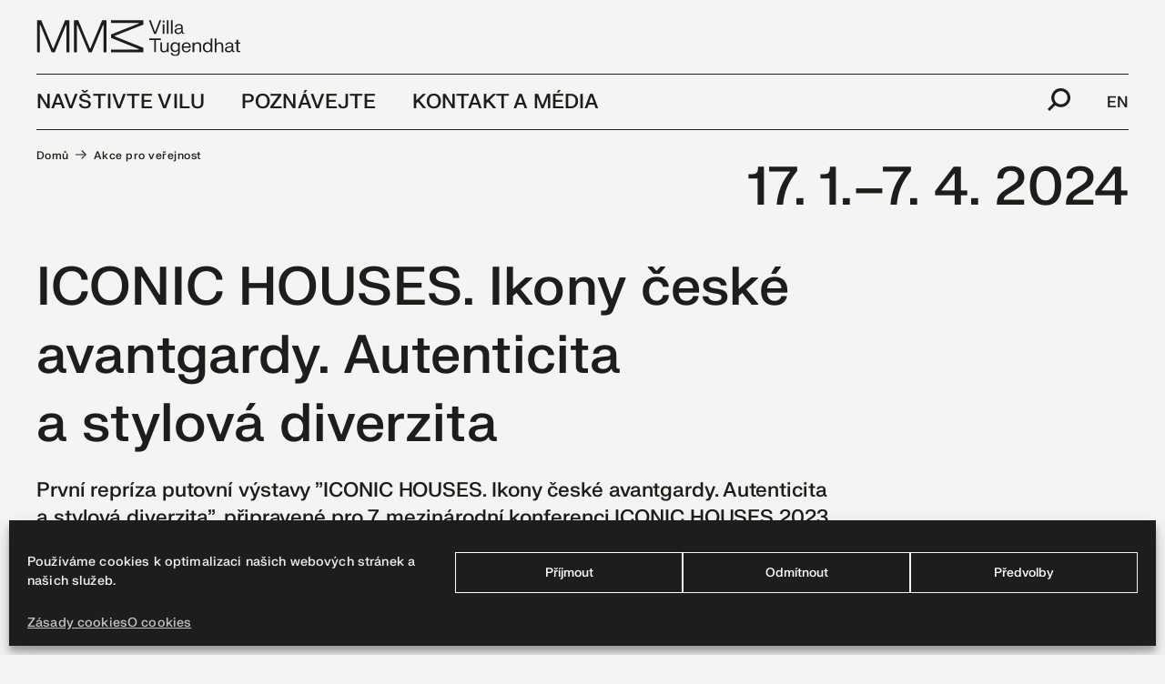

--- FILE ---
content_type: text/html; charset=UTF-8
request_url: https://www.tugendhat.eu/akce/iconic-houses-ikony-ceske-avantgardy-autenticita-a-stylova-diverzita/
body_size: 16613
content:
<!doctype html>
<!--[if lt IE 7]> <html class="no-js ie6 oldie" lang="cs-CZ" > <![endif]-->
<!--[if IE 7]>    <html class="no-js ie7 oldie" lang="cs-CZ" > <![endif]-->
<!--[if IE 8]>    <html class="no-js ie8 oldie" lang="cs-CZ" "> <![endif]-->
<!--[if gt IE 8]><!--> <html class="no-js" lang="cs-CZ" > <!--<![endif]-->
<head>
<meta charset="UTF-8">
<title>ICONIC HOUSES. Ikony české avantgardy. Autenticita a stylová diverzita - Vila Tugendhat</title>
<meta http-equiv="X-UA-Compatible" content="IE=edge">
<meta name="viewport" content="width=device-width, initial-scale=1">
<meta name="format-detection" content="telephone=no">
<!--link rel="shortcut icon" type="image/png" href="/favicon.ico"-->
<link rel="alternate" type="application/rss+xml" title="Vila Tugendhat Feed" href="https://www.tugendhat.eu/feed/">
<meta name='robots' content='index, follow, max-image-preview:large, max-snippet:-1, max-video-preview:-1' />
<link rel="alternate" hreflang="cs" href="https://www.tugendhat.eu/akce/iconic-houses-ikony-ceske-avantgardy-autenticita-a-stylova-diverzita/" />
<link rel="alternate" hreflang="en" href="https://www.tugendhat.eu/en/akce/iconic-houses-icons-of-the-czech-avant-garde-authenticity-and-stylistic-diversity/" />
<link rel="alternate" hreflang="x-default" href="https://www.tugendhat.eu/akce/iconic-houses-ikony-ceske-avantgardy-autenticita-a-stylova-diverzita/" />
<!-- This site is optimized with the Yoast SEO plugin v21.5 - https://yoast.com/wordpress/plugins/seo/ -->
<link rel="canonical" href="https://www.tugendhat.eu/akce/iconic-houses-ikony-ceske-avantgardy-autenticita-a-stylova-diverzita/" />
<meta property="og:locale" content="cs_CZ" />
<meta property="og:type" content="article" />
<meta property="og:title" content="ICONIC HOUSES. Ikony české avantgardy. Autenticita a stylová diverzita - Vila Tugendhat" />
<meta property="og:description" content="ICONIC HOUSES, mezinárodní nezisková síť spojující architektonicky významné památky 20.&nbsp;století, tzv.&nbsp;house musea, vznikla v&nbsp;roce 2012 z&nbsp;iniciativy Nataschy Drabbe, nizozemské historičky architektury a&nbsp;manažerky kulturních projektů. Organizace aktuálně zaštiťuje necelé dvě stovky takových staveb po&nbsp;celém světě a&nbsp;uvádí je na webových stránkách iconichouses.org – v&nbsp;drtivé většině případů se domy nacházejí v&nbsp;Evropě a&nbsp;Severní Americe. Brněnská vila Tugendhat je jedním&nbsp;&hellip;" />
<meta property="og:url" content="https://www.tugendhat.eu/akce/iconic-houses-ikony-ceske-avantgardy-autenticita-a-stylova-diverzita/" />
<meta property="og:site_name" content="Vila Tugendhat" />
<meta property="article:modified_time" content="2024-03-01T09:29:33+00:00" />
<meta property="og:image" content="https://www.tugendhat.eu/wp-content/uploads/2024/01/Iconic_Houses_banner_FINAL.jpg" />
<meta property="og:image:width" content="1920" />
<meta property="og:image:height" content="1080" />
<meta property="og:image:type" content="image/jpeg" />
<meta name="twitter:card" content="summary_large_image" />
<meta name="twitter:label1" content="Odhadovaná doba čtení" />
<meta name="twitter:data1" content="2 minuty" />
<script type="application/ld+json" class="yoast-schema-graph">{"@context":"https://schema.org","@graph":[{"@type":"WebPage","@id":"https://www.tugendhat.eu/akce/iconic-houses-ikony-ceske-avantgardy-autenticita-a-stylova-diverzita/","url":"https://www.tugendhat.eu/akce/iconic-houses-ikony-ceske-avantgardy-autenticita-a-stylova-diverzita/","name":"ICONIC HOUSES. Ikony české avantgardy. Autenticita a stylová diverzita - Vila Tugendhat","isPartOf":{"@id":"https://www.tugendhat.eu/#website"},"primaryImageOfPage":{"@id":"https://www.tugendhat.eu/akce/iconic-houses-ikony-ceske-avantgardy-autenticita-a-stylova-diverzita/#primaryimage"},"image":{"@id":"https://www.tugendhat.eu/akce/iconic-houses-ikony-ceske-avantgardy-autenticita-a-stylova-diverzita/#primaryimage"},"thumbnailUrl":"https://www.tugendhat.eu/wp-content/uploads/2024/01/Iconic_Houses_banner_FINAL.jpg","datePublished":"2024-01-08T11:09:36+00:00","dateModified":"2024-03-01T09:29:33+00:00","breadcrumb":{"@id":"https://www.tugendhat.eu/akce/iconic-houses-ikony-ceske-avantgardy-autenticita-a-stylova-diverzita/#breadcrumb"},"inLanguage":"cs","potentialAction":[{"@type":"ReadAction","target":["https://www.tugendhat.eu/akce/iconic-houses-ikony-ceske-avantgardy-autenticita-a-stylova-diverzita/"]}]},{"@type":"ImageObject","inLanguage":"cs","@id":"https://www.tugendhat.eu/akce/iconic-houses-ikony-ceske-avantgardy-autenticita-a-stylova-diverzita/#primaryimage","url":"https://www.tugendhat.eu/wp-content/uploads/2024/01/Iconic_Houses_banner_FINAL.jpg","contentUrl":"https://www.tugendhat.eu/wp-content/uploads/2024/01/Iconic_Houses_banner_FINAL.jpg","width":1920,"height":1080},{"@type":"WebSite","@id":"https://www.tugendhat.eu/#website","url":"https://www.tugendhat.eu/","name":"Vila Tugendhat","description":"","potentialAction":[{"@type":"SearchAction","target":{"@type":"EntryPoint","urlTemplate":"https://www.tugendhat.eu/?s={search_term_string}"},"query-input":"required name=search_term_string"}],"inLanguage":"cs"}]}</script>
<!-- / Yoast SEO plugin. -->
<style id='wp-img-auto-sizes-contain-inline-css' type='text/css'>
img:is([sizes=auto i],[sizes^="auto," i]){contain-intrinsic-size:3000px 1500px}
/*# sourceURL=wp-img-auto-sizes-contain-inline-css */
</style>
<!-- <link rel='stylesheet' id='wp-block-library-css' href='https://www.tugendhat.eu/wp-includes/css/dist/block-library/style.min.css' type='text/css' media='all' /> -->
<link rel="stylesheet" type="text/css" href="//www.tugendhat.eu/wp-content/cache/wpfc-minified/jm86d8mi/5q9yh.css" media="all"/>
<style id='wp-block-image-inline-css' type='text/css'>
.wp-block-image>a,.wp-block-image>figure>a{display:inline-block}.wp-block-image img{box-sizing:border-box;height:auto;max-width:100%;vertical-align:bottom}@media not (prefers-reduced-motion){.wp-block-image img.hide{visibility:hidden}.wp-block-image img.show{animation:show-content-image .4s}}.wp-block-image[style*=border-radius] img,.wp-block-image[style*=border-radius]>a{border-radius:inherit}.wp-block-image.has-custom-border img{box-sizing:border-box}.wp-block-image.aligncenter{text-align:center}.wp-block-image.alignfull>a,.wp-block-image.alignwide>a{width:100%}.wp-block-image.alignfull img,.wp-block-image.alignwide img{height:auto;width:100%}.wp-block-image .aligncenter,.wp-block-image .alignleft,.wp-block-image .alignright,.wp-block-image.aligncenter,.wp-block-image.alignleft,.wp-block-image.alignright{display:table}.wp-block-image .aligncenter>figcaption,.wp-block-image .alignleft>figcaption,.wp-block-image .alignright>figcaption,.wp-block-image.aligncenter>figcaption,.wp-block-image.alignleft>figcaption,.wp-block-image.alignright>figcaption{caption-side:bottom;display:table-caption}.wp-block-image .alignleft{float:left;margin:.5em 1em .5em 0}.wp-block-image .alignright{float:right;margin:.5em 0 .5em 1em}.wp-block-image .aligncenter{margin-left:auto;margin-right:auto}.wp-block-image :where(figcaption){margin-bottom:1em;margin-top:.5em}.wp-block-image.is-style-circle-mask img{border-radius:9999px}@supports ((-webkit-mask-image:none) or (mask-image:none)) or (-webkit-mask-image:none){.wp-block-image.is-style-circle-mask img{border-radius:0;-webkit-mask-image:url('data:image/svg+xml;utf8,<svg viewBox="0 0 100 100" xmlns="http://www.w3.org/2000/svg"><circle cx="50" cy="50" r="50"/></svg>');mask-image:url('data:image/svg+xml;utf8,<svg viewBox="0 0 100 100" xmlns="http://www.w3.org/2000/svg"><circle cx="50" cy="50" r="50"/></svg>');mask-mode:alpha;-webkit-mask-position:center;mask-position:center;-webkit-mask-repeat:no-repeat;mask-repeat:no-repeat;-webkit-mask-size:contain;mask-size:contain}}:root :where(.wp-block-image.is-style-rounded img,.wp-block-image .is-style-rounded img){border-radius:9999px}.wp-block-image figure{margin:0}.wp-lightbox-container{display:flex;flex-direction:column;position:relative}.wp-lightbox-container img{cursor:zoom-in}.wp-lightbox-container img:hover+button{opacity:1}.wp-lightbox-container button{align-items:center;backdrop-filter:blur(16px) saturate(180%);background-color:#5a5a5a40;border:none;border-radius:4px;cursor:zoom-in;display:flex;height:20px;justify-content:center;opacity:0;padding:0;position:absolute;right:16px;text-align:center;top:16px;width:20px;z-index:100}@media not (prefers-reduced-motion){.wp-lightbox-container button{transition:opacity .2s ease}}.wp-lightbox-container button:focus-visible{outline:3px auto #5a5a5a40;outline:3px auto -webkit-focus-ring-color;outline-offset:3px}.wp-lightbox-container button:hover{cursor:pointer;opacity:1}.wp-lightbox-container button:focus{opacity:1}.wp-lightbox-container button:focus,.wp-lightbox-container button:hover,.wp-lightbox-container button:not(:hover):not(:active):not(.has-background){background-color:#5a5a5a40;border:none}.wp-lightbox-overlay{box-sizing:border-box;cursor:zoom-out;height:100vh;left:0;overflow:hidden;position:fixed;top:0;visibility:hidden;width:100%;z-index:100000}.wp-lightbox-overlay .close-button{align-items:center;cursor:pointer;display:flex;justify-content:center;min-height:40px;min-width:40px;padding:0;position:absolute;right:calc(env(safe-area-inset-right) + 16px);top:calc(env(safe-area-inset-top) + 16px);z-index:5000000}.wp-lightbox-overlay .close-button:focus,.wp-lightbox-overlay .close-button:hover,.wp-lightbox-overlay .close-button:not(:hover):not(:active):not(.has-background){background:none;border:none}.wp-lightbox-overlay .lightbox-image-container{height:var(--wp--lightbox-container-height);left:50%;overflow:hidden;position:absolute;top:50%;transform:translate(-50%,-50%);transform-origin:top left;width:var(--wp--lightbox-container-width);z-index:9999999999}.wp-lightbox-overlay .wp-block-image{align-items:center;box-sizing:border-box;display:flex;height:100%;justify-content:center;margin:0;position:relative;transform-origin:0 0;width:100%;z-index:3000000}.wp-lightbox-overlay .wp-block-image img{height:var(--wp--lightbox-image-height);min-height:var(--wp--lightbox-image-height);min-width:var(--wp--lightbox-image-width);width:var(--wp--lightbox-image-width)}.wp-lightbox-overlay .wp-block-image figcaption{display:none}.wp-lightbox-overlay button{background:none;border:none}.wp-lightbox-overlay .scrim{background-color:#fff;height:100%;opacity:.9;position:absolute;width:100%;z-index:2000000}.wp-lightbox-overlay.active{visibility:visible}@media not (prefers-reduced-motion){.wp-lightbox-overlay.active{animation:turn-on-visibility .25s both}.wp-lightbox-overlay.active img{animation:turn-on-visibility .35s both}.wp-lightbox-overlay.show-closing-animation:not(.active){animation:turn-off-visibility .35s both}.wp-lightbox-overlay.show-closing-animation:not(.active) img{animation:turn-off-visibility .25s both}.wp-lightbox-overlay.zoom.active{animation:none;opacity:1;visibility:visible}.wp-lightbox-overlay.zoom.active .lightbox-image-container{animation:lightbox-zoom-in .4s}.wp-lightbox-overlay.zoom.active .lightbox-image-container img{animation:none}.wp-lightbox-overlay.zoom.active .scrim{animation:turn-on-visibility .4s forwards}.wp-lightbox-overlay.zoom.show-closing-animation:not(.active){animation:none}.wp-lightbox-overlay.zoom.show-closing-animation:not(.active) .lightbox-image-container{animation:lightbox-zoom-out .4s}.wp-lightbox-overlay.zoom.show-closing-animation:not(.active) .lightbox-image-container img{animation:none}.wp-lightbox-overlay.zoom.show-closing-animation:not(.active) .scrim{animation:turn-off-visibility .4s forwards}}@keyframes show-content-image{0%{visibility:hidden}99%{visibility:hidden}to{visibility:visible}}@keyframes turn-on-visibility{0%{opacity:0}to{opacity:1}}@keyframes turn-off-visibility{0%{opacity:1;visibility:visible}99%{opacity:0;visibility:visible}to{opacity:0;visibility:hidden}}@keyframes lightbox-zoom-in{0%{transform:translate(calc((-100vw + var(--wp--lightbox-scrollbar-width))/2 + var(--wp--lightbox-initial-left-position)),calc(-50vh + var(--wp--lightbox-initial-top-position))) scale(var(--wp--lightbox-scale))}to{transform:translate(-50%,-50%) scale(1)}}@keyframes lightbox-zoom-out{0%{transform:translate(-50%,-50%) scale(1);visibility:visible}99%{visibility:visible}to{transform:translate(calc((-100vw + var(--wp--lightbox-scrollbar-width))/2 + var(--wp--lightbox-initial-left-position)),calc(-50vh + var(--wp--lightbox-initial-top-position))) scale(var(--wp--lightbox-scale));visibility:hidden}}
/*# sourceURL=https://www.tugendhat.eu/wp-includes/blocks/image/style.min.css */
</style>
<style id='wp-block-separator-inline-css' type='text/css'>
@charset "UTF-8";.wp-block-separator{border:none;border-top:2px solid}:root :where(.wp-block-separator.is-style-dots){height:auto;line-height:1;text-align:center}:root :where(.wp-block-separator.is-style-dots):before{color:currentColor;content:"···";font-family:serif;font-size:1.5em;letter-spacing:2em;padding-left:2em}.wp-block-separator.is-style-dots{background:none!important;border:none!important}
/*# sourceURL=https://www.tugendhat.eu/wp-includes/blocks/separator/style.min.css */
</style>
<style id='wp-block-spacer-inline-css' type='text/css'>
.wp-block-spacer{clear:both}
/*# sourceURL=https://www.tugendhat.eu/wp-includes/blocks/spacer/style.min.css */
</style>
<style id='global-styles-inline-css' type='text/css'>
:root{--wp--preset--aspect-ratio--square: 1;--wp--preset--aspect-ratio--4-3: 4/3;--wp--preset--aspect-ratio--3-4: 3/4;--wp--preset--aspect-ratio--3-2: 3/2;--wp--preset--aspect-ratio--2-3: 2/3;--wp--preset--aspect-ratio--16-9: 16/9;--wp--preset--aspect-ratio--9-16: 9/16;--wp--preset--color--black: #000000;--wp--preset--color--cyan-bluish-gray: #abb8c3;--wp--preset--color--white: #ffffff;--wp--preset--color--pale-pink: #f78da7;--wp--preset--color--vivid-red: #cf2e2e;--wp--preset--color--luminous-vivid-orange: #ff6900;--wp--preset--color--luminous-vivid-amber: #fcb900;--wp--preset--color--light-green-cyan: #7bdcb5;--wp--preset--color--vivid-green-cyan: #00d084;--wp--preset--color--pale-cyan-blue: #8ed1fc;--wp--preset--color--vivid-cyan-blue: #0693e3;--wp--preset--color--vivid-purple: #9b51e0;--wp--preset--gradient--vivid-cyan-blue-to-vivid-purple: linear-gradient(135deg,rgb(6,147,227) 0%,rgb(155,81,224) 100%);--wp--preset--gradient--light-green-cyan-to-vivid-green-cyan: linear-gradient(135deg,rgb(122,220,180) 0%,rgb(0,208,130) 100%);--wp--preset--gradient--luminous-vivid-amber-to-luminous-vivid-orange: linear-gradient(135deg,rgb(252,185,0) 0%,rgb(255,105,0) 100%);--wp--preset--gradient--luminous-vivid-orange-to-vivid-red: linear-gradient(135deg,rgb(255,105,0) 0%,rgb(207,46,46) 100%);--wp--preset--gradient--very-light-gray-to-cyan-bluish-gray: linear-gradient(135deg,rgb(238,238,238) 0%,rgb(169,184,195) 100%);--wp--preset--gradient--cool-to-warm-spectrum: linear-gradient(135deg,rgb(74,234,220) 0%,rgb(151,120,209) 20%,rgb(207,42,186) 40%,rgb(238,44,130) 60%,rgb(251,105,98) 80%,rgb(254,248,76) 100%);--wp--preset--gradient--blush-light-purple: linear-gradient(135deg,rgb(255,206,236) 0%,rgb(152,150,240) 100%);--wp--preset--gradient--blush-bordeaux: linear-gradient(135deg,rgb(254,205,165) 0%,rgb(254,45,45) 50%,rgb(107,0,62) 100%);--wp--preset--gradient--luminous-dusk: linear-gradient(135deg,rgb(255,203,112) 0%,rgb(199,81,192) 50%,rgb(65,88,208) 100%);--wp--preset--gradient--pale-ocean: linear-gradient(135deg,rgb(255,245,203) 0%,rgb(182,227,212) 50%,rgb(51,167,181) 100%);--wp--preset--gradient--electric-grass: linear-gradient(135deg,rgb(202,248,128) 0%,rgb(113,206,126) 100%);--wp--preset--gradient--midnight: linear-gradient(135deg,rgb(2,3,129) 0%,rgb(40,116,252) 100%);--wp--preset--font-size--small: 13px;--wp--preset--font-size--medium: 20px;--wp--preset--font-size--large: 36px;--wp--preset--font-size--x-large: 42px;--wp--preset--font-size--wpdc-small: 12px;--wp--preset--font-size--wpdc-smedium: 14px;--wp--preset--font-size--wpdc-medium: 22px;--wp--preset--spacing--20: 0.44rem;--wp--preset--spacing--30: 0.67rem;--wp--preset--spacing--40: 1rem;--wp--preset--spacing--50: 1.5rem;--wp--preset--spacing--60: 2.25rem;--wp--preset--spacing--70: 3.38rem;--wp--preset--spacing--80: 5.06rem;--wp--preset--shadow--natural: 6px 6px 9px rgba(0, 0, 0, 0.2);--wp--preset--shadow--deep: 12px 12px 50px rgba(0, 0, 0, 0.4);--wp--preset--shadow--sharp: 6px 6px 0px rgba(0, 0, 0, 0.2);--wp--preset--shadow--outlined: 6px 6px 0px -3px rgb(255, 255, 255), 6px 6px rgb(0, 0, 0);--wp--preset--shadow--crisp: 6px 6px 0px rgb(0, 0, 0);}:where(.is-layout-flex){gap: 0.5em;}:where(.is-layout-grid){gap: 0.5em;}body .is-layout-flex{display: flex;}.is-layout-flex{flex-wrap: wrap;align-items: center;}.is-layout-flex > :is(*, div){margin: 0;}body .is-layout-grid{display: grid;}.is-layout-grid > :is(*, div){margin: 0;}:where(.wp-block-columns.is-layout-flex){gap: 2em;}:where(.wp-block-columns.is-layout-grid){gap: 2em;}:where(.wp-block-post-template.is-layout-flex){gap: 1.25em;}:where(.wp-block-post-template.is-layout-grid){gap: 1.25em;}.has-black-color{color: var(--wp--preset--color--black) !important;}.has-cyan-bluish-gray-color{color: var(--wp--preset--color--cyan-bluish-gray) !important;}.has-white-color{color: var(--wp--preset--color--white) !important;}.has-pale-pink-color{color: var(--wp--preset--color--pale-pink) !important;}.has-vivid-red-color{color: var(--wp--preset--color--vivid-red) !important;}.has-luminous-vivid-orange-color{color: var(--wp--preset--color--luminous-vivid-orange) !important;}.has-luminous-vivid-amber-color{color: var(--wp--preset--color--luminous-vivid-amber) !important;}.has-light-green-cyan-color{color: var(--wp--preset--color--light-green-cyan) !important;}.has-vivid-green-cyan-color{color: var(--wp--preset--color--vivid-green-cyan) !important;}.has-pale-cyan-blue-color{color: var(--wp--preset--color--pale-cyan-blue) !important;}.has-vivid-cyan-blue-color{color: var(--wp--preset--color--vivid-cyan-blue) !important;}.has-vivid-purple-color{color: var(--wp--preset--color--vivid-purple) !important;}.has-black-background-color{background-color: var(--wp--preset--color--black) !important;}.has-cyan-bluish-gray-background-color{background-color: var(--wp--preset--color--cyan-bluish-gray) !important;}.has-white-background-color{background-color: var(--wp--preset--color--white) !important;}.has-pale-pink-background-color{background-color: var(--wp--preset--color--pale-pink) !important;}.has-vivid-red-background-color{background-color: var(--wp--preset--color--vivid-red) !important;}.has-luminous-vivid-orange-background-color{background-color: var(--wp--preset--color--luminous-vivid-orange) !important;}.has-luminous-vivid-amber-background-color{background-color: var(--wp--preset--color--luminous-vivid-amber) !important;}.has-light-green-cyan-background-color{background-color: var(--wp--preset--color--light-green-cyan) !important;}.has-vivid-green-cyan-background-color{background-color: var(--wp--preset--color--vivid-green-cyan) !important;}.has-pale-cyan-blue-background-color{background-color: var(--wp--preset--color--pale-cyan-blue) !important;}.has-vivid-cyan-blue-background-color{background-color: var(--wp--preset--color--vivid-cyan-blue) !important;}.has-vivid-purple-background-color{background-color: var(--wp--preset--color--vivid-purple) !important;}.has-black-border-color{border-color: var(--wp--preset--color--black) !important;}.has-cyan-bluish-gray-border-color{border-color: var(--wp--preset--color--cyan-bluish-gray) !important;}.has-white-border-color{border-color: var(--wp--preset--color--white) !important;}.has-pale-pink-border-color{border-color: var(--wp--preset--color--pale-pink) !important;}.has-vivid-red-border-color{border-color: var(--wp--preset--color--vivid-red) !important;}.has-luminous-vivid-orange-border-color{border-color: var(--wp--preset--color--luminous-vivid-orange) !important;}.has-luminous-vivid-amber-border-color{border-color: var(--wp--preset--color--luminous-vivid-amber) !important;}.has-light-green-cyan-border-color{border-color: var(--wp--preset--color--light-green-cyan) !important;}.has-vivid-green-cyan-border-color{border-color: var(--wp--preset--color--vivid-green-cyan) !important;}.has-pale-cyan-blue-border-color{border-color: var(--wp--preset--color--pale-cyan-blue) !important;}.has-vivid-cyan-blue-border-color{border-color: var(--wp--preset--color--vivid-cyan-blue) !important;}.has-vivid-purple-border-color{border-color: var(--wp--preset--color--vivid-purple) !important;}.has-vivid-cyan-blue-to-vivid-purple-gradient-background{background: var(--wp--preset--gradient--vivid-cyan-blue-to-vivid-purple) !important;}.has-light-green-cyan-to-vivid-green-cyan-gradient-background{background: var(--wp--preset--gradient--light-green-cyan-to-vivid-green-cyan) !important;}.has-luminous-vivid-amber-to-luminous-vivid-orange-gradient-background{background: var(--wp--preset--gradient--luminous-vivid-amber-to-luminous-vivid-orange) !important;}.has-luminous-vivid-orange-to-vivid-red-gradient-background{background: var(--wp--preset--gradient--luminous-vivid-orange-to-vivid-red) !important;}.has-very-light-gray-to-cyan-bluish-gray-gradient-background{background: var(--wp--preset--gradient--very-light-gray-to-cyan-bluish-gray) !important;}.has-cool-to-warm-spectrum-gradient-background{background: var(--wp--preset--gradient--cool-to-warm-spectrum) !important;}.has-blush-light-purple-gradient-background{background: var(--wp--preset--gradient--blush-light-purple) !important;}.has-blush-bordeaux-gradient-background{background: var(--wp--preset--gradient--blush-bordeaux) !important;}.has-luminous-dusk-gradient-background{background: var(--wp--preset--gradient--luminous-dusk) !important;}.has-pale-ocean-gradient-background{background: var(--wp--preset--gradient--pale-ocean) !important;}.has-electric-grass-gradient-background{background: var(--wp--preset--gradient--electric-grass) !important;}.has-midnight-gradient-background{background: var(--wp--preset--gradient--midnight) !important;}.has-small-font-size{font-size: var(--wp--preset--font-size--small) !important;}.has-medium-font-size{font-size: var(--wp--preset--font-size--medium) !important;}.has-large-font-size{font-size: var(--wp--preset--font-size--large) !important;}.has-x-large-font-size{font-size: var(--wp--preset--font-size--x-large) !important;}
/*# sourceURL=global-styles-inline-css */
</style>
<style id='classic-theme-styles-inline-css' type='text/css'>
/*! This file is auto-generated */
.wp-block-button__link{color:#fff;background-color:#32373c;border-radius:9999px;box-shadow:none;text-decoration:none;padding:calc(.667em + 2px) calc(1.333em + 2px);font-size:1.125em}.wp-block-file__button{background:#32373c;color:#fff;text-decoration:none}
/*# sourceURL=/wp-includes/css/classic-themes.min.css */
</style>
<!-- <link rel='stylesheet' id='fancybox-for-wp-css' href='https://www.tugendhat.eu/wp-content/plugins/fancybox-for-wordpress/assets/css/fancybox.css' type='text/css' media='all' /> -->
<!-- <link rel='stylesheet' id='cmplz-general-css' href='https://www.tugendhat.eu/wp-content/plugins/complianz-gdpr/assets/css/cookieblocker.min.css' type='text/css' media='all' /> -->
<!-- <link rel='stylesheet' id='gq-app-css' href='https://www.tugendhat.eu/wp-content/themes/grafique-base-theme/assets/css/app.min.css?v=1634658829' type='text/css' media='all' /> -->
<!-- <link rel='stylesheet' id='tug-stylesheet-css' href='https://www.tugendhat.eu/wp-content/themes/tugendhat-theme/assets/dist/css/app.min.css?v=1700150746' type='text/css' media='all' /> -->
<!-- <link rel='stylesheet' id='wp-block-paragraph-css' href='https://www.tugendhat.eu/wp-includes/blocks/paragraph/style.min.css' type='text/css' media='all' /> -->
<link rel="stylesheet" type="text/css" href="//www.tugendhat.eu/wp-content/cache/wpfc-minified/qgr7zqhk/e4lm4.css" media="all"/>
<script type="text/javascript" src="https://www.tugendhat.eu/wp-includes/js/jquery/jquery.min.js?ver=3.7.1" id="jquery-core-js"></script>
<script type="text/javascript" src="https://www.tugendhat.eu/wp-includes/js/jquery/jquery-migrate.min.js?ver=3.4.1" id="jquery-migrate-js"></script>
<script type="text/javascript" src="https://www.tugendhat.eu/wp-content/plugins/fancybox-for-wordpress/assets/js/jquery.fancybox.js?ver=1.3.4" id="fancybox-for-wp-js"></script>
<meta name="generator" content="WPML ver:4.5.12 stt:9,1;" />
<!-- Fancybox for WordPress v3.3.3 -->
<style type="text/css">
.fancybox-slide--image .fancybox-content{background-color: #FFFFFF}div.fancybox-caption{display:none !important;}
img.fancybox-image{border-width:10px;border-color:#FFFFFF;border-style:solid;}
div.fancybox-bg{background-color:rgba(102,102,102,0.3);opacity:1 !important;}div.fancybox-content{border-color:#FFFFFF}
div#fancybox-title{background-color:#FFFFFF}
div.fancybox-content{background-color:#FFFFFF}
div#fancybox-title-inside{color:#333333}
div.fancybox-caption p.caption-title{display:inline-block}
div.fancybox-caption p.caption-title{font-size:14px}
div.fancybox-caption p.caption-title{color:#333333}
div.fancybox-caption {color:#333333}div.fancybox-caption p.caption-title {background:#fff; width:auto;padding:10px 30px;}div.fancybox-content p.caption-title{color:#333333;margin: 0;padding: 5px 0;}body.fancybox-active .fancybox-container .fancybox-stage .fancybox-content .fancybox-close-small{display:block;}
</style><script type="text/javascript">
jQuery(function () {
var mobileOnly = false;
if (mobileOnly) {
return;
}
jQuery.fn.getTitle = function () { // Copy the title of every IMG tag and add it to its parent A so that fancybox can show titles
var arr = jQuery("a[data-fancybox]");
jQuery.each(arr, function() {
var title = jQuery(this).children("img").attr("title");
if(title){jQuery(this).attr("title",title)}
});			}
// Supported file extensions
var thumbnails = jQuery("a:has(img)").not(".nolightbox").not('.envira-gallery-link').not('.ngg-simplelightbox').filter(function () {
return /\.(jpe?g|png|gif|mp4|webp|bmp|pdf)(\?[^/]*)*$/i.test(jQuery(this).attr('href'))
});
// Add data-type iframe for links that are not images or videos.
var iframeLinks = jQuery('.fancyboxforwp').filter(function () {
return !/\.(jpe?g|png|gif|mp4|webp|bmp|pdf)(\?[^/]*)*$/i.test(jQuery(this).attr('href'))
}).filter(function () {
return !/vimeo|youtube/i.test(jQuery(this).attr('href'))
});
iframeLinks.attr({"data-type": "iframe"}).getTitle();
// Gallery All
thumbnails.addClass("fancyboxforwp").attr("data-fancybox", "gallery").getTitle();
iframeLinks.attr({"data-fancybox": "gallery"}).getTitle();
// Gallery type NONE
// Call fancybox and apply it on any link with a rel atribute that starts with "fancybox", with the options set on the admin panel
jQuery("a.fancyboxforwp").fancyboxforwp({
loop: false,
smallBtn: true,
zoomOpacity: false,
animationEffect: "fade",
animationDuration: 500,
transitionEffect: "fade",
transitionDuration: "300",
overlayShow: true,
overlayOpacity: "0.3",
titleShow: true,
titlePosition: "inside",
keyboard: true,
showCloseButton: true,
arrows: true,
clickContent:false,
clickSlide: "close",
mobile: {
clickContent: function (current, event) {
return current.type === "image" ? "toggleControls" : false;
},
clickSlide: function (current, event) {
return current.type === "image" ? "close" : "close";
},
},
wheel: false,
toolbar: true,
preventCaptionOverlap: true,
onInit: function() { },			onDeactivate
: function() { },		beforeClose: function() { },			afterShow: function() {},				afterClose: function() { },					caption : function( instance, item ) {var title ="";if("undefined" != typeof jQuery(this).context ){var title = jQuery(this).context.title;} else { var title = ("undefined" != typeof jQuery(this).attr("title")) ? jQuery(this).attr("title") : false;}var caption = jQuery(this).data('caption') || '';if ( item.type === 'image' && title.length ) {caption = (caption.length ? caption + '<br />' : '') + '<p class="caption-title">'+title+'</p>' ;}return caption;},
afterLoad : function( instance, current ) {current.$content.append('<div class=\"fancybox-custom-caption inside-caption\" style=\" position: absolute;left:0;right:0;color:#000;margin:0 auto;bottom:0;text-align:center;background-color:#FFFFFF \">' + current.opts.caption + '</div>');},
})
;
})
</script>
<!-- END Fancybox for WordPress -->
<style>.cmplz-hidden{display:none!important;}</style><link rel="icon" href="https://www.tugendhat.eu/wp-content/uploads/2021/11/cropped-vila-favicon-1-32x32.png" sizes="32x32" />
<link rel="icon" href="https://www.tugendhat.eu/wp-content/uploads/2021/11/cropped-vila-favicon-1-192x192.png" sizes="192x192" />
<link rel="apple-touch-icon" href="https://www.tugendhat.eu/wp-content/uploads/2021/11/cropped-vila-favicon-1-180x180.png" />
<meta name="msapplication-TileImage" content="https://www.tugendhat.eu/wp-content/uploads/2021/11/cropped-vila-favicon-1-270x270.png" />
<style type="text/css" id="wp-custom-css">
.logged-in .top-bar-title .tours-cta  {
background: none;
opacity: 1
}
.top-bar-title .tours-cta .mmb-logo  {
display: none
}
.top-bar-title .tours-cta.at-the-very-top  {
/* 	background: transparent url('https://www.tugendhat.eu/wp-content/themes/tugendhat-theme/assets/images/vila-tugendhat_logo-mmb-2.svg') right 14px !important;
background-repeat: no-repeat !important;
padding-top: 10.4375rem;
margin-top: 0; */
position: relative !important
}
.top-bar-title .tours-cta.at-the-very-top .mmb-logo {
display: block;
position: absolute;
right: 0;
top: -152px;
opacity: 1 !important
}
/* Event detail position fix */
.single-event__content {
margin-left: 0; 
}
.single-event__title, .single-news__title {
line-height: 130% !important;
}
.single-event .wp-block-image {
/* margin: 5rem -7.1875rem 6.25rem; */
margin: auto !important;
width: calc(100%+14.375rem);
}
h1, .h1 {
line-height: 1.5;
}
@media only screen and (max-width: 600px) {
.home .wp-image-12346 {margin-top: 2.25em
}}
/* Cookies */
#cmplz-cookies-overview .cmplz-dropdown summary, #cmplz-document .cmplz-dropdown summary {
background-color: rgba(255, 255, 255, 0.5) !important;
}
.cc-revoke {
margin: 0;
font-size: 11px;
font-family: "fkg-neue-medium","Helvetica","Arial",sans-serif !important;
font-weight: normal;
line-height: 1.5;
visibility: hidden
}
.cookie-table table {
max-width: 930px !important;
margin: 15px 0 30px;
border: 1px solid #000
}
#cmplz-document {
max-width: 100% !important;
}
#cmplz-document h2, #cmplz-document h3 {
margin-top: 1.5em;
}
#cmplz-document p {
font-size: 18px
}
.cc-window.cc-banner {
padding: 0.5em 1.2em;
}
#cc-window.cc-window .cmplz-categories-wrap .cmplz-slider-checkbox, #cmplz-manage-consent-container.cmplz-manage-consent-container .cmplz-slider-checkbox, #cmplz-tcf-container.cmplz-tcf-container .cmplz-slider-checkbox {
vertical-align: top;
margin: 3px 10px 5px 0;
}
#cc-window .cc-message { 
font-size: 95% !important; display: inline; color: #fff !important}
.cc-btn,  .cc-btn a { 
font-size: 80% !important; 
text-decoration: none!important
}
.cc-message a { font-size: 95%; display: inline;}
pre {display: none !important}
.cc-message p { font-size: 95%; display: inline; color: #fff !important}
.cc-message a { font-size: 95%; display: inline;}
/* Disable dragging img tricky
.contaier img {
pointer-events: none;
}
*/
/* YTB iframe in block */
/*.parent-pageid-211 .wp-block-embed-youtube iframe, .parent-pageid-4207 .wp-block-embed-youtube iframe {
width: 100%;
min-height: 372px
}*/
/* Extra pozadavek skryti titles u linku Interpretace */
.page-id-4581 h3.signpost-item__title, .page-id-213 h3.signpost-item__title  {
position: relative !important;
width: 200px;
height: 30px;
text-indent: -9999px;
overflow: hidden
}
.hidden {display: none !important}
.page-id-4581 .signpost-item__title svg,.page-id-213 .signpost-item__title svg {
position: absolute !important;
top: 0px;	left: -5px;
}
/* Gforms*/
#field_1_11,
#field_1_12 {padding:0;border: none;background:none}
#field_1_12 a,
#field_1_14 a{border-bottom: 1px solid #999}
#field_1_11 .grecaptcha-badge {visibility: hidden !important}
#gfield_description_1_11 {display: none}
#field_1_14 {
padding: 1rem 2.5rem 1.75rem 2.5rem;
}
#field_1_14 .gfield_consent_label {margin-right: 0;
font-size: 1.0625rem !important;
}
.gform_legacy_markup_wrapper .gfield_error .gfield_label {
color: #000 !important;
}
.gform_wrapper.gform_legacy_markup_wrapper .gfield_validation_message, .gfield_required .gfield_required_asterisk {
color: #e32313 !important;
}
.gfield_required .gfield_required_asterisk,
.gform_legacy_markup_wrapper .gfield_required {
color: #e32313 !important;
font-size: 24px
}
.gform_legacy_markup_wrapper li.gfield_error input:not([type=radio]):not([type=checkbox]):not([type=submit]):not([type=button]):not([type=image]):not([type=file]), .gform_legacy_markup_wrapper li.gfield_error textarea {
border: 1px solid #000 !important;
}
.gform_legacy_markup_wrapper div.validation_error {
color: #e32313;
font-size: 1em;
font-weight: 700;
margin-bottom: 25px;
border: 1px solid #e32313 !important;
padding: 16px 40px 16px 40px;
clear: both;
width: 100%;
text-align: left;
}
/* osetreni figcaptions */
.single-news__content .blocks-gallery-caption {
display: block !important;
width: 100%;
margin: 0 0 2em 0;
}
.signpost-item__thumbnail {
padding-top: 72.5%;
}
.single-news__content .blocks-gallery-item {margin-bottom: 0.5em !important}
.freebirdFormviewerViewFooterEmbeddedBackground {visibility: collapse !important;}
.gform_wrapper .validation_message {
color: #790000;
font-weight: 700;
letter-spacing: normal;
}
/*.card-publication__thumbnail {
background: url("/wp-content/themes/tugendhat-theme/assets/images/pattern-1.png")
}
.card-publication__thumbnail img,
.slide-gallery__nav-figure img,
.slide-gallery__slider-wrapper img{
zoom: 0.25;
min-width: 50%;
min-height: 50%;
object-fit: contain;
-o-object-fit: contain;
-webkit-box-shadow: 6px 6px 11px -2px rgba(51,51,51,0.6); 
box-shadow: 6px 6px 11px -2px rgba(51,51,51,0.6);
}
.slide-gallery__nav-figure,
.slide-gallery__figure{
background: url("/wp-content/themes/tugendhat-theme/assets/images/pattern-1.png")
}
.slide-gallery__nav-figure img {
zoom: 0.15;
}
.slide-gallery__slider-wrapper img  {
zoom: 0.3 !important;
}
*/		</style>
<style>@media screen and (max-width: 782px){html{margin-top: 0 !important;}}</style>
</head>
<body data-cmplz=1 id="top" class="wp-singular event-template-default single single-event postid-16075 wp-theme-grafique-base-theme wp-child-theme-tugendhat-theme antialiased">
<!-- Fixed header -->
<!-- <div data-sticky-container> -->
<div class="site-header-hold"></div>
<header class="site-header">
<div class="site-header__inner width width--general">
<div class="top-bar">
<div class="top-bar-left">
<!-- Site title -->
<div class="top-bar-title">
<a class="site-title-link" href="https://www.tugendhat.eu/" title="Vila Tugendhat" rel="home">
<img class="site-logo" src="https://www.tugendhat.eu/wp-content/themes/tugendhat-theme/assets/images/vila-tugendhat_logo-mmb.svg" alt="Vila Tugendhat" />
</a>
</div>
</div>
<div class="top-bar-right show-for-large">
<nav class="primary-navigation">
<ul class="menu"><li  class="menu-item menu-item-main-menu menu-item-navstivte-vilu has-dropdown"><a onclick="tug.openSubmenu(event,this,175)" data-id="175" >Navštivte vilu</a></li>
<li  class="menu-item menu-item-main-menu menu-item-poznavejte has-dropdown"><a onclick="tug.openSubmenu(event,this,177)" data-id="177"  href="#">Poznávejte</a></li>
<li  class="menu-item menu-item-main-menu menu-item-kontakt-a-media has-dropdown"><a onclick="tug.openSubmenu(event,this,178)" data-id="178" >Kontakt a&nbsp;média</a></li>
</ul>						</nav>
<div class="top-bar-right__right">
<a onclick="tug.showSearchform()" class="magnifier" title="Vyhledávání"><svg xmlns="http://www.w3.org/2000/svg" viewBox="0 0 24 24"><path d="M14,0A10,10,0,0,0,6,16L0,22l2,2,6-6A10,10,0,1,0,14,0Zm0,17a7,7,0,1,1,7-7A7,7,0,0,1,14,17Z"/></svg></a>
<div class="wpml-ls-statics-shortcode_actions wpml-ls wpml-ls-legacy-list-horizontal">
<ul><li class="wpml-ls-slot-shortcode_actions wpml-ls-item wpml-ls-item-en wpml-ls-first-item wpml-ls-last-item wpml-ls-item-legacy-list-horizontal">
<a href="https://www.tugendhat.eu/en/akce/iconic-houses-icons-of-the-czech-avant-garde-authenticity-and-stylistic-diversity/" class="wpml-ls-link">
<span class="wpml-ls-native" lang="en">EN</span></a>
</li></ul>
</div>
</div>
</div>
<!-- Submenus -->
<div class="primary-submenus show-for-large">
<ul class="primary-submenus__submenu" data-parent="175"><li><a href="https://www.tugendhat.eu/prohlidky-a-vstupenky/">Prohlídky a vstupenky</a></li><li><a href="https://www.tugendhat.eu/akce-pro-verejnost/">Akce pro veřejnost</a></li><li><a href="https://www.tugendhat.eu/aktualne/">Aktuálně</a></li><li><a href="https://www.tugendhat.eu/edukacni-programy/">Edukační programy</a></li><li><a href="https://www.tugendhat.eu/co-navstivit-po-vile/">Co navštívit po vile</a></li></ul><ul class="primary-submenus__submenu" data-parent="177"><li><a href="https://www.tugendhat.eu/o-dome/">O domě</a></li><li><a href="https://www.tugendhat.eu/vila-online/badatel/">Badatel</a></li><li><a href="https://www.tugendhat.eu/vila-online/">Vila online</a></li><li><a href="https://www.tugendhat.eu/poznavejte/casova-osa/">Časová osa</a></li><li><a href="https://www.tugendhat.eu/vydane-publikace/">Vydané publikace</a></li></ul><ul class="primary-submenus__submenu" data-parent="178"><li><a href="https://www.tugendhat.eu/kontakt/">Kontakt</a></li><li><a href="https://www.tugendhat.eu/tiskove-zpravy-a-media/">Tiskové zprávy a media</a></li><li><a href="https://www.tugendhat.eu/pronajem-objektu/">Pronájem</a></li><li><a href="https://www.tugendhat.eu/putovni-vystava/">Putovní výstava VT</a></li><li><a href="https://www.tugendhat.eu/kontakt/partneri/">Partneři</a></li></ul>					</div>
<!-- Navicon -->
<div class="hamburger hide-for-large" onclick="setTimeout(function(){document.body.classList.add('noscroll')}, 300)" data-toggle="offCanvasPrimary" data-responsive-toggle="responsive-menu" data-hide-for="large" data-open-text="Menu" data-close-text="Zavřít">Menu</div>
</div>
<div class="search-wrapper search-wrapper--desktop show-for-large">
<form role="search" method="get" id="searchform" action="https://www.tugendhat.eu/">
<input type="text" value="" name="s" id="s" placeholder="Hledat">
<button type="submit" id="searchsubmit" title="Hledat" class="button"><svg xmlns="http://www.w3.org/2000/svg" width="20" height="16" viewBox="0 0 20 16"><path d="M812,391l-1.41,1.414L814,395.8l3,2.2H800v2h17l-3,2.2-3.41,3.386L812,407l8-8Z" transform="translate(-800 -391)"/>
</svg></button>
</form>					</div>
</div>
</header>
<div class="width width--general">
<div class="breadcrumbs-bar">
<p id="breadcrumbs"><span><span><a href="https://www.tugendhat.eu/">Domů</a></span> <svg xmlns="http://www.w3.org/2000/svg" width="20" height="16" viewBox="0 0 20 16"><path d="M812,391l-1.41,1.414L814,395.8l3,2.2H800v2h17l-3,2.2-3.41,3.386L812,407l8-8Z" transform="translate(-800 -391)"/>
</svg> <span><a href="https://www.tugendhat.eu/akce-pro-verejnost/">Akce pro veřejnost</a></span></span></p>									<time datetime="2024-01-17" class="single-event__date h1">17. 1.–7. 4. 2024</time>							</div>
</div>
<!-- </div> -->
<!-- OffCanvas -->
<div class="off-canvas-wrapper">
<div class="off-canvas-wrapper-inner" data-off-canvas-wrapper>
<!-- OffCanvas menu -->
<div class="off-canvas position-right" id="offCanvasPrimary" data-position="right" data-off-canvas="offCanvasPrimary" data-transition="overlap" data-auto-focus="false">
<ul class="oc-menu vertical menu" data-accordion-menu><li  class="menu-item menu-item-main-menu menu-item-navstivte-vilu has-dropdown"><a >Navštivte vilu</a>
<ul class="menu nested vertical">
<li  class="menu-item menu-item-main-menu menu-item-prohlidky-a-vstupenky"><a  href="https://www.tugendhat.eu/prohlidky-a-vstupenky/">Prohlídky a vstupenky</a></li>
<li  class="menu-item menu-item-main-menu menu-item-akce-pro-verejnost"><a  href="https://www.tugendhat.eu/akce-pro-verejnost/">Akce pro veřejnost</a></li>
<li  class="menu-item menu-item-main-menu menu-item-aktualne"><a  href="https://www.tugendhat.eu/aktualne/">Aktuálně</a></li>
<li  class="menu-item menu-item-main-menu menu-item-edukacni-programy"><a  href="https://www.tugendhat.eu/edukacni-programy/">Edukační programy</a></li>
<li  class="menu-item menu-item-main-menu menu-item-co-navstivit-po-vile"><a  href="https://www.tugendhat.eu/co-navstivit-po-vile/">Co navštívit po vile</a></li>
</ul>
</li>
<li  class="menu-item menu-item-main-menu menu-item-poznavejte has-dropdown"><a  href="#">Poznávejte</a>
<ul class="menu nested vertical">
<li  class="menu-item menu-item-main-menu menu-item-o-dome"><a  href="https://www.tugendhat.eu/o-dome/">O domě</a></li>
<li  class="menu-item menu-item-main-menu menu-item-badatel"><a  href="https://www.tugendhat.eu/vila-online/badatel/">Badatel</a></li>
<li  class="menu-item menu-item-main-menu menu-item-vila-online"><a  href="https://www.tugendhat.eu/vila-online/">Vila online</a></li>
<li  class="menu-item menu-item-main-menu menu-item-casova-osa"><a  href="https://www.tugendhat.eu/poznavejte/casova-osa/">Časová osa</a></li>
<li  class="menu-item menu-item-main-menu menu-item-vydane-publikace"><a  href="https://www.tugendhat.eu/vydane-publikace/">Vydané publikace</a></li>
</ul>
</li>
<li  class="menu-item menu-item-main-menu menu-item-kontakt-a-media has-dropdown"><a >Kontakt a&nbsp;média</a>
<ul class="menu nested vertical">
<li  class="menu-item menu-item-main-menu menu-item-kontakt"><a  href="https://www.tugendhat.eu/kontakt/">Kontakt</a></li>
<li  class="menu-item menu-item-main-menu menu-item-tiskove-zpravy-a-media"><a  href="https://www.tugendhat.eu/tiskove-zpravy-a-media/">Tiskové zprávy a media</a></li>
<li  class="menu-item menu-item-main-menu menu-item-pronajem"><a  href="https://www.tugendhat.eu/pronajem-objektu/">Pronájem</a></li>
<li  class="menu-item menu-item-main-menu menu-item-putovni-vystava-vt"><a  href="https://www.tugendhat.eu/putovni-vystava/">Putovní výstava VT</a></li>
<li  class="menu-item menu-item-main-menu menu-item-partneri"><a  href="https://www.tugendhat.eu/kontakt/partneri/">Partneři</a></li>
</ul>
</li>
</ul>				<footer class="off-canvas__footer">
<a onclick="tug.showSearchform()" class="magnifier" title="Vyhledávání"><svg xmlns="http://www.w3.org/2000/svg" viewBox="0 0 24 24"><path d="M14,0A10,10,0,0,0,6,16L0,22l2,2,6-6A10,10,0,1,0,14,0Zm0,17a7,7,0,1,1,7-7A7,7,0,0,1,14,17Z"/></svg></a>
<div class="wpml-ls-statics-shortcode_actions wpml-ls wpml-ls-legacy-list-horizontal">
<ul><li class="wpml-ls-slot-shortcode_actions wpml-ls-item wpml-ls-item-en wpml-ls-first-item wpml-ls-last-item wpml-ls-item-legacy-list-horizontal">
<a href="https://www.tugendhat.eu/en/akce/iconic-houses-icons-of-the-czech-avant-garde-authenticity-and-stylistic-diversity/" class="wpml-ls-link">
<span class="wpml-ls-native" lang="en">EN</span></a>
</li></ul>
</div>
<div class="search-wrapper search-wrapper--mobile"></div>
</footer>
</div>
<!-- OffCanvas content -->
<div class="off-canvas-content" data-off-canvas-content>
<main class="container width width--general" role="main">
<header>
<h1 class="single-event__title">ICONIC HOUSES. Ikony české avantgardy. Autenticita a&nbsp;stylová diverzita</h1>
<p class="single-event__excerpt">První repríza putovní výstavy "ICONIC HOUSES. Ikony české avantgardy. Autenticita a&nbsp;stylová diverzita", připravené pro 7.&nbsp;mezinárodní konferenci ICONIC HOUSES 2023 Centrem památek moderní architektury Muzea města Prahy. Výstava představuje vybrané skvosty české architektonické moderny, které patří ke členům prestižní mezinárodní sítě „Iconic Houses Network“.
</p>
</header>
<div class="single-event__content entry-content">
<img src="https://www.tugendhat.eu/wp-content/uploads/2024/01/Iconic_Houses_banner_FINAL-1024x576.jpg" alt="ICONIC HOUSES. Ikony české avantgardy. Autenticita a&nbsp;stylová diverzita" class="single-event__thumbnail">
<p>ICONIC HOUSES, mezinárodní nezisková síť spojující architektonicky významné památky 20.&nbsp;století, tzv.&nbsp;house musea, vznikla v&nbsp;roce 2012 z&nbsp;iniciativy Nataschy Drabbe, nizozemské historičky architektury a&nbsp;manažerky kulturních projektů. Organizace aktuálně zaštiťuje necelé dvě stovky takových staveb po&nbsp;celém světě a&nbsp;uvádí je na webových stránkách iconichouses.org – v&nbsp;drtivé většině případů se domy nacházejí v&nbsp;Evropě a&nbsp;Severní Americe. Brněnská vila Tugendhat je jedním ze zakládajících členů.<br><br>Výstava vůbec poprvé na jednom místě představuje zajímavý souhrn osmnácti nejvýznamnějších českých domů-muzeí – památek architektonické moderny z&nbsp;let 1906 až 1958. Dvanáct z&nbsp;osmnácti prezentovaných domů patří ke členům prestižní mezinárodní sítě ICONIC HOUSES. Návštěvníci se mohou seznámit s&nbsp;památkami moderní architektury nacházejícími se v&nbsp;administrativních a&nbsp;průmyslových centrech jako je Brno, Praha nebo Plzeň, ale také v&nbsp;dalších, menších městech v&nbsp;České republice.</p>
<div style="height:40px" aria-hidden="true" class="wp-block-spacer"></div>
<hr class="wp-block-separator has-alpha-channel-opacity"/>
<div style="height:40px" aria-hidden="true" class="wp-block-spacer"></div>
<p><strong>Vernisáž:</strong> úterý 16.&nbsp;1.&nbsp;2024, 18:00<br><strong>Konání výstavy:</strong> 17.&nbsp;1. – 7.&nbsp;4.&nbsp;2024 (přístupná bez rezervace zdarma út–ne 10:00–18:00)<br>Výstava je situována v&nbsp;technickém podlaží vily Tugendhat.</p>
<div style="height:20px" aria-hidden="true" class="wp-block-spacer"></div>
<hr class="wp-block-separator has-alpha-channel-opacity"/>
<div style="height:20px" aria-hidden="true" class="wp-block-spacer"></div>
<p><strong>Koncepce výstavy:</strong> Maria Szadkowska, Muzeum města Prahy, Studijní a&nbsp;dokumentační centrum Norbertov<br><strong>Supervize:</strong> Natascha Drabbe, ředitelka ICONIC HOUSES<br><strong>Kurátor za vilu Tugendhat:</strong> Michal Kolář, Muzeum města Brna, Studijní a&nbsp;dokumentační centrum – vila Tugendhat<br><strong>Grafické řešení:</strong> Markéta Othová, Milena Havlíčková<br><strong>Produkce:</strong> Zuzana Hronková<br><strong>Jazyková redakce: </strong>Miloslava Vajdlová<br><strong>Texty a&nbsp;fotografie:</strong> Adolf Loos Apartment and Gallery, Galerie hlavního města Prahy, Kaplický Centre, Moravská galerie v&nbsp;Brně, Muzeum města Brna, Muzeum města Prahy, Muzeum věžáků Kladno, Památník Lidice, Plzeň – TURISMUS, Vila Stiassni, Vila Volman, Winternitzova vila, Západočeská galerie v&nbsp;Plzni<br><strong>Tisk:</strong> Indigoprint, Praha</p>
<div style="height:100px" aria-hidden="true" class="wp-block-spacer"></div>
<figure class="wp-block-image size-large is-style-rounded"><img fetchpriority="high" decoding="async" width="1024" height="170" src="https://www.tugendhat.eu/wp-content/uploads/2024/01/logolink_Houses-1024x170.jpg" alt="" class="wp-image-16080" srcset="https://www.tugendhat.eu/wp-content/uploads/2024/01/logolink_Houses-1024x170.jpg 1024w, https://www.tugendhat.eu/wp-content/uploads/2024/01/logolink_Houses-300x50.jpg 300w, https://www.tugendhat.eu/wp-content/uploads/2024/01/logolink_Houses-768x128.jpg 768w, https://www.tugendhat.eu/wp-content/uploads/2024/01/logolink_Houses-1536x255.jpg 1536w, https://www.tugendhat.eu/wp-content/uploads/2024/01/logolink_Houses-2048x341.jpg 2048w, https://www.tugendhat.eu/wp-content/uploads/2024/01/logolink_Houses-120x20.jpg 120w, https://www.tugendhat.eu/wp-content/uploads/2024/01/logolink_Houses-900x150.jpg 900w" sizes="(max-width: 1024px) 100vw, 1024px" /></figure>
</div>
				</main><!-- /.container -->
<footer class="site-footer width width--general">
<div class="site-footer__to-top text-right">
<a class="to-top-button gq-to-top-button text--uppercase">Nahoru</a>
</div>
<div class="site-footer__footer grid-x grid-margin-x">
<div class="cell small-12 medium-6 large-3">
<h4 class="footer-title">VILA TUGENDHAT</h4>
oddělení Muzea města Brna<br />
Černopolní 45<br />
613&nbsp;00 Brno, Česká republika						</div>
<div class="cell small-12 medium-6 large-3">
<h4 class="footer-title">Otevírací doba</h4>
<p>Otevřeno denně kromě pondělí 9.00–17.00.<br />
Do interiéru je vstup možný pouze s předem zakoupenou vstupenkou.</p>
</div>
<div class="cell small-12 medium-6 large-3">
<h4 class="footer-title">Odkazy</h4>
<p><a href="https://www.iconichouses.org/" target="_blank" rel="noopener">Iconic Houses</a><br />
<a href="https://www.muzeumbrna.cz/dalsi-dokumenty-muzea-mesta-brna/t1257" target="_blank" rel="noopener">Ochrana osobních údajů</a><br />
<a href="https://www.tugendhat.eu/o-cookies/">O cookies</a><br />
<a href="https://www.tugendhat.eu/tiraz/">Tiráž</a></p>
</div>
<div class="cell small-12 medium-6 large-3">
<h4 class="footer-title">Kontakty</h4>
<a href="tel:+420515511015" class=""><span id="f114a40d7af5c0b1d4ac25906a2c761a"></span><script type="text/javascript">
var t=[203,-165,200,-148,196,-137,175,-140,192,-141,200,-162,197,-144,194,-135,173,-138,191,-143,202,-164,199,-147,203,-144,182,-147,199,-150,209,-171,206,-155,205,-146,184,-149,202,-151,210,-172,207,-155,212,-153,191,-156,209,-158,217,-179,214,-163,213,-154,192,-157,210,-159,218,-180,215,-163,220,-161,199,-164,216,-159,218,-180,215,-164,214,-155,193,-158,210,-154,213,-175,210,-158,215,-156,194,-159,212,-161,220];
var toAppend = '';
for (var i=1; i<t.length; i++)
{
toAppend+=String.fromCharCode(t[i]+t[i-1]);
}
document.getElementById('f114a40d7af5c0b1d4ac25906a2c761a').innerHTML = toAppend;
</script><noscript>Please enable Javascript to see this field.</noscript></a><br>
<a href="mailto:vilatugendhat@muzeumbrna.cz" class=""><span id="aafcab40e4073c3af8fa8535ea4afa15"></span><script type="text/javascript">
var t=[147,-109,144,-95,144,-88,147,-109,144,-95,143,-90,149,-111,146,-97,145,-89,148,-110,145,-88,143,-84,122,-87,136,-87,141,-82,120,-85,134,-85,140,-81,119,-84,133,-85,136,-77,115,-80,129,-81,130,-71,109,-74,123,-74,122,-63,101,-66,115,-67,115,-56,94,-59,108,-60,112,-53,91,-56,113,-58,117,-79,114,-65,114,-60,119,-81,116,-62,114,-55,93,-58,107,-59,116,-57,95,-60,109,-60,115,-56,94,-59,108,-58,108,-49,87,-52,101,-53,102,-43,81,-46,95,-46,101,-42,80,-45,94,-46,103,-44,82,-47,104,-48,107,-69,104,-55,104,-52,111,-73,108,-59,108,-60,119,-81,116,-59,114,-55,93,-58,110,-56,115,-77,112,-55,112,-53,91,-56,105,-55,105,-46];
var toAppend = '';
for (var i=1; i<t.length; i++)
{
toAppend+=String.fromCharCode(t[i]+t[i-1]);
}
document.getElementById('aafcab40e4073c3af8fa8535ea4afa15').innerHTML = toAppend;
</script><noscript>Please enable Javascript to see this field.</noscript></a><br>
</div>
</div>
<div class="site-footer__socials">
<a href="https://www.instagram.com/villatugendhat/" class="social-link h1" target="_blank">Instagram</a>
<a href="https://www.facebook.com/VillaTugendhat" class="social-link h1" target="_blank">Facebook</a>
<a href="https://www.youtube.com/channel/UCmIk9S7sWTalXmIlSOr3_TA" class="social-link h1" target="_blank">Youtube</a>
</div>
<div class="site-footer__low">
<div>
<span class="copyright">© 2010–2025 Vila Tugendhat</span> Created by <a href="https://atelierzidlicky.eu/" target="_blank">Atelier Zidlicky</a>
</div>
<img src="https://www.tugendhat.eu/wp-content/themes/tugendhat-theme/assets/images/MMBMK_logo2023.svg" alt="Logo" width="350" height="50">
</div>
</footer>
</div><!-- /#off-canvas-content -->
</div>
</div>
<script type="speculationrules">
{"prefetch":[{"source":"document","where":{"and":[{"href_matches":"/*"},{"not":{"href_matches":["/wp-*.php","/wp-admin/*","/wp-content/uploads/*","/wp-content/*","/wp-content/plugins/*","/wp-content/themes/tugendhat-theme/*","/wp-content/themes/grafique-base-theme/*","/*\\?(.+)"]}},{"not":{"selector_matches":"a[rel~=\"nofollow\"]"}},{"not":{"selector_matches":".no-prefetch, .no-prefetch a"}}]},"eagerness":"conservative"}]}
</script>
<!-- Consent Management powered by Complianz | GDPR/CCPA Cookie Consent https://wordpress.org/plugins/complianz-gdpr -->
<div id="cmplz-cookiebanner-container"><div class="cmplz-cookiebanner cmplz-hidden banner-1 optin cmplz-bottom cmplz-categories-type-view-preferences" aria-modal="true" data-nosnippet="true" role="dialog" aria-live="polite" aria-labelledby="cmplz-header-1-optin" aria-describedby="cmplz-message-1-optin">
<div class="cmplz-header">
<div class="cmplz-logo"></div>
<div class="cmplz-title" id="cmplz-header-1-optin">Spravovat Souhlas s cookies</div>
<div class="cmplz-close" tabindex="0" role="button" aria-label="close-dialog">
<svg aria-hidden="true" focusable="false" data-prefix="fas" data-icon="times" class="svg-inline--fa fa-times fa-w-11" role="img" xmlns="http://www.w3.org/2000/svg" viewBox="0 0 352 512"><path fill="currentColor" d="M242.72 256l100.07-100.07c12.28-12.28 12.28-32.19 0-44.48l-22.24-22.24c-12.28-12.28-32.19-12.28-44.48 0L176 189.28 75.93 89.21c-12.28-12.28-32.19-12.28-44.48 0L9.21 111.45c-12.28 12.28-12.28 32.19 0 44.48L109.28 256 9.21 356.07c-12.28 12.28-12.28 32.19 0 44.48l22.24 22.24c12.28 12.28 32.2 12.28 44.48 0L176 322.72l100.07 100.07c12.28 12.28 32.2 12.28 44.48 0l22.24-22.24c12.28-12.28 12.28-32.19 0-44.48L242.72 256z"></path></svg>
</div>
</div>
<div class="cmplz-divider cmplz-divider-header"></div>
<div class="cmplz-body">
<div class="cmplz-message" id="cmplz-message-1-optin">Používáme cookies k optimalizaci našich webových stránek a našich služeb.</div>
<!-- categories start -->
<div class="cmplz-categories">
<details class="cmplz-category cmplz-functional" >
<summary>
<span class="cmplz-category-header">
<span class="cmplz-category-title">Funkční</span>
<span class='cmplz-always-active'>
<span class="cmplz-banner-checkbox">
<input type="checkbox"
id="cmplz-functional-optin"
data-category="cmplz_functional"
class="cmplz-consent-checkbox cmplz-functional"
size="40"
value="1"/>
<label class="cmplz-label" for="cmplz-functional-optin" tabindex="0"><span class="screen-reader-text">Funkční</span></label>
</span>
Vždy aktivní							</span>
<span class="cmplz-icon cmplz-open">
<svg xmlns="http://www.w3.org/2000/svg" viewBox="0 0 448 512"  height="18" ><path d="M224 416c-8.188 0-16.38-3.125-22.62-9.375l-192-192c-12.5-12.5-12.5-32.75 0-45.25s32.75-12.5 45.25 0L224 338.8l169.4-169.4c12.5-12.5 32.75-12.5 45.25 0s12.5 32.75 0 45.25l-192 192C240.4 412.9 232.2 416 224 416z"/></svg>
</span>
</span>
</summary>
<div class="cmplz-description">
<span class="cmplz-description-functional">Technické uložení nebo přístup je nezbytně nutný pro legitimní účel umožnění použití konkrétní služby, kterou si odběratel nebo uživatel výslovně vyžádal, nebo pouze za účelem provedení přenosu sdělení prostřednictvím sítě elektronických komunikací.</span>
</div>
</details>
<details class="cmplz-category cmplz-preferences" >
<summary>
<span class="cmplz-category-header">
<span class="cmplz-category-title">Předvolby</span>
<span class="cmplz-banner-checkbox">
<input type="checkbox"
id="cmplz-preferences-optin"
data-category="cmplz_preferences"
class="cmplz-consent-checkbox cmplz-preferences"
size="40"
value="1"/>
<label class="cmplz-label" for="cmplz-preferences-optin" tabindex="0"><span class="screen-reader-text">Předvolby</span></label>
</span>
<span class="cmplz-icon cmplz-open">
<svg xmlns="http://www.w3.org/2000/svg" viewBox="0 0 448 512"  height="18" ><path d="M224 416c-8.188 0-16.38-3.125-22.62-9.375l-192-192c-12.5-12.5-12.5-32.75 0-45.25s32.75-12.5 45.25 0L224 338.8l169.4-169.4c12.5-12.5 32.75-12.5 45.25 0s12.5 32.75 0 45.25l-192 192C240.4 412.9 232.2 416 224 416z"/></svg>
</span>
</span>
</summary>
<div class="cmplz-description">
<span class="cmplz-description-preferences">Technické uložení nebo přístup je nezbytný pro legitimní účel ukládání preferencí, které nejsou požadovány odběratelem nebo uživatelem.</span>
</div>
</details>
<details class="cmplz-category cmplz-statistics" >
<summary>
<span class="cmplz-category-header">
<span class="cmplz-category-title">Statistiky</span>
<span class="cmplz-banner-checkbox">
<input type="checkbox"
id="cmplz-statistics-optin"
data-category="cmplz_statistics"
class="cmplz-consent-checkbox cmplz-statistics"
size="40"
value="1"/>
<label class="cmplz-label" for="cmplz-statistics-optin" tabindex="0"><span class="screen-reader-text">Statistiky</span></label>
</span>
<span class="cmplz-icon cmplz-open">
<svg xmlns="http://www.w3.org/2000/svg" viewBox="0 0 448 512"  height="18" ><path d="M224 416c-8.188 0-16.38-3.125-22.62-9.375l-192-192c-12.5-12.5-12.5-32.75 0-45.25s32.75-12.5 45.25 0L224 338.8l169.4-169.4c12.5-12.5 32.75-12.5 45.25 0s12.5 32.75 0 45.25l-192 192C240.4 412.9 232.2 416 224 416z"/></svg>
</span>
</span>
</summary>
<div class="cmplz-description">
<span class="cmplz-description-statistics">Technické uložení nebo přístup, který se používá výhradně pro statistické účely.</span>
<span class="cmplz-description-statistics-anonymous">Technické uložení nebo přístup, který se používá výhradně pro anonymní statistické účely. Bez předvolání, dobrovolného plnění ze strany vašeho Poskytovatele internetových služeb nebo dalších záznamů od třetí strany nelze informace, uložené nebo získané pouze pro tento účel, obvykle použít k vaší identifikaci.</span>
</div>
</details>
<details class="cmplz-category cmplz-marketing" >
<summary>
<span class="cmplz-category-header">
<span class="cmplz-category-title">Marketing</span>
<span class="cmplz-banner-checkbox">
<input type="checkbox"
id="cmplz-marketing-optin"
data-category="cmplz_marketing"
class="cmplz-consent-checkbox cmplz-marketing"
size="40"
value="1"/>
<label class="cmplz-label" for="cmplz-marketing-optin" tabindex="0"><span class="screen-reader-text">Marketing</span></label>
</span>
<span class="cmplz-icon cmplz-open">
<svg xmlns="http://www.w3.org/2000/svg" viewBox="0 0 448 512"  height="18" ><path d="M224 416c-8.188 0-16.38-3.125-22.62-9.375l-192-192c-12.5-12.5-12.5-32.75 0-45.25s32.75-12.5 45.25 0L224 338.8l169.4-169.4c12.5-12.5 32.75-12.5 45.25 0s12.5 32.75 0 45.25l-192 192C240.4 412.9 232.2 416 224 416z"/></svg>
</span>
</span>
</summary>
<div class="cmplz-description">
<span class="cmplz-description-marketing">Technické uložení nebo přístup je nutný k vytvoření uživatelských profilů za účelem zasílání reklamy nebo sledování uživatele na webových stránkách nebo několika webových stránkách pro podobné marketingové účely.</span>
</div>
</details>
</div><!-- categories end -->
</div>
<div class="cmplz-links cmplz-information">
<a class="cmplz-link cmplz-manage-options cookie-statement" href="#" data-relative_url="#cmplz-manage-consent-container">Spravovat možnosti</a>
<a class="cmplz-link cmplz-manage-third-parties cookie-statement" href="#" data-relative_url="#cmplz-cookies-overview">Spravovat služby</a>
<a class="cmplz-link cmplz-manage-vendors tcf cookie-statement" href="#" data-relative_url="#cmplz-tcf-wrapper">Spravovat dodavatele</a>
<a class="cmplz-link cmplz-external cmplz-read-more-purposes tcf" target="_blank" rel="noopener noreferrer nofollow" href="https://cookiedatabase.org/tcf/purposes/">Přečtěte si více o těchto účelech</a>
</div>
<div class="cmplz-divider cmplz-footer"></div>
<div class="cmplz-buttons">
<button class="cmplz-btn cmplz-accept">Příjmout</button>
<button class="cmplz-btn cmplz-deny">Odmítnout</button>
<button class="cmplz-btn cmplz-view-preferences">Předvolby</button>
<button class="cmplz-btn cmplz-save-preferences">Uložit předvolby</button>
<a class="cmplz-btn cmplz-manage-options tcf cookie-statement" href="#" data-relative_url="#cmplz-manage-consent-container">Předvolby</a>
</div>
<div class="cmplz-links cmplz-documents">
<a class="cmplz-link cookie-statement" href="#" data-relative_url="">{title}</a>
<a class="cmplz-link privacy-statement" href="#" data-relative_url="">{title}</a>
<a class="cmplz-link impressum" href="#" data-relative_url="">{title}</a>
</div>
</div>
</div>
<div id="cmplz-manage-consent" data-nosnippet="true"><button class="cmplz-btn cmplz-hidden cmplz-manage-consent manage-consent-1">Spravovat souhlas</button>
</div><script type="text/javascript" src="https://www.tugendhat.eu/wp-content/themes/tugendhat-theme/node_modules/foundation-sites/dist/js/foundation.min.js?ver=6.9" id="foundation-js"></script>
<script type="text/javascript" src="https://www.tugendhat.eu/wp-content/themes/grafique-base-theme/assets/js/app.min.js?v=1634658829&amp;ver=6.9" id="gq-app-script-js"></script>
<script type="text/javascript" id="tug-script-js-extra">
/* <![CDATA[ */
var obj = {"ajaxurl":"https://www.tugendhat.eu/wp-admin/admin-ajax.php"};
//# sourceURL=tug-script-js-extra
/* ]]> */
</script>
<script type="text/javascript" src="https://www.tugendhat.eu/wp-content/themes/tugendhat-theme/assets/dist/js/app.min.js?v=1700150304&amp;ver=6.9" id="tug-script-js"></script>
<script type="text/javascript" id="cmplz-cookiebanner-js-extra">
/* <![CDATA[ */
var complianz = {"prefix":"cmplz_","user_banner_id":"1","set_cookies":[],"block_ajax_content":"","banner_version":"21","version":"6.3.6.1","store_consent":"","do_not_track":"","consenttype":"optin","region":"eu","geoip":"","dismiss_timeout":"","disable_cookiebanner":"","soft_cookiewall":"","dismiss_on_scroll":"","cookie_expiry":"365","url":"https://www.tugendhat.eu/wp-json/complianz/v1/","locale":"lang=cs&locale=cs_CZ","set_cookies_on_root":"","cookie_domain":"","current_policy_id":"15","cookie_path":"/","categories":{"statistics":"statistika","marketing":"marketing"},"tcf_active":"","placeholdertext":"Klepnut\u00edm p\u0159ijm\u011bte marketingov\u00e9 soubory cookie a povolte tento obsah","css_file":"https://www.tugendhat.eu/wp-content/uploads/complianz/css/banner-{banner_id}-{type}.css?v=21","page_links":{"eu":{"cookie-statement":{"title":"Z\u00e1sady cookies ","url":"https://www.tugendhat.eu/zasady-cookies-eu/"},"privacy-statement":{"title":"O cookies","url":"https://www.tugendhat.eu/o-cookies/"}}},"tm_categories":"","forceEnableStats":"","preview":"","clean_cookies":""};
//# sourceURL=cmplz-cookiebanner-js-extra
/* ]]> */
</script>
<script defer type="text/javascript" src="https://www.tugendhat.eu/wp-content/plugins/complianz-gdpr/cookiebanner/js/complianz.min.js?ver=6.3.6.1" id="cmplz-cookiebanner-js"></script>
<script type="text/javascript" src="https://www.tugendhat.eu/wp-content/plugins/complianz-gdpr/cookiebanner/js/migrate.min.js?ver=6.3.6.1" id="cmplz-migrate-js"></script>
<script type="text/plain" data-service="google-analytics" async data-category="statistics" data-cmplz-src="https://www.googletagmanager.com/gtag/js?id=UA-1149396-53"></script><!-- Statistics script Complianz GDPR/CCPA -->
<script type="text/plain" data-category="statistics">window['gtag_enable_tcf_support'] = false;
window.dataLayer = window.dataLayer || [];
function gtag(){dataLayer.push(arguments);}
gtag('js', new Date());
gtag('config', 'UA-1149396-53', {
cookie_flags:'secure;samesite=none',
'anonymize_ip': true
});
</script></body>
</html><!-- WP Fastest Cache file was created in 0.49982309341431 seconds, on 13-12-25 14:26:19 -->

--- FILE ---
content_type: text/css
request_url: https://www.tugendhat.eu/wp-content/cache/wpfc-minified/qgr7zqhk/e4lm4.css
body_size: 34936
content:
body.compensate-for-scrollbar {
overflow: hidden;
}
.fancybox-active {
height: auto;
}
.fancybox-is-hidden {
left: -9999px;
margin: 0;
position: absolute !important;
top: -9999px;
visibility: hidden;
}
.fancybox-container {
-webkit-backface-visibility: hidden;
height: 100%;
left: 0;
outline: none;
position: fixed;
-webkit-tap-highlight-color: transparent;
top: 0;
-ms-touch-action: manipulation;
touch-action: manipulation;
-webkit-transform: translateZ(0);
transform: translateZ(0);
width: 100%;
z-index: 99992;
}
.fancybox-container * {
box-sizing: border-box;
}
.fancybox-outer,
.fancybox-inner,
.fancybox-bg,
.fancybox-stage {
bottom: 0;
left: 0;
position: absolute;
right: 0;
top: 0;
}
.fancybox-outer {
-webkit-overflow-scrolling: touch;
overflow-y: auto;
}
.fancybox-bg {
background: #1e1e1e;
opacity: 0;
transition-duration: inherit;
transition-property: opacity;
transition-timing-function: cubic-bezier(0.47, 0, 0.74, 0.71);
}
.fancybox-is-open .fancybox-bg {
opacity: .9;
transition-timing-function: cubic-bezier(0.22, 0.61, 0.36, 1);
}
.fancybox-infobar,
.fancybox-toolbar,
.fancybox-caption,
.fancybox-navigation .fancybox-button {
direction: ltr;
opacity: 0;
position: absolute;
transition: opacity .25s ease, visibility 0s ease .25s;
visibility: hidden;
z-index: 99997;
}
.fancybox-show-infobar .fancybox-infobar,
.fancybox-show-toolbar .fancybox-toolbar,
.fancybox-show-caption .fancybox-caption,
.fancybox-show-nav .fancybox-navigation .fancybox-button {
opacity: 1;
transition: opacity .25s ease 0s, visibility 0s ease 0s;
visibility: visible;
}
.fancybox-infobar {
color: #ccc;
font-size: 13px;
-webkit-font-smoothing: subpixel-antialiased;
height: 44px;
left: 0;
line-height: 44px;
min-width: 44px;
mix-blend-mode: difference;
padding: 0 10px;
pointer-events: none;
top: 0;
-webkit-touch-callout: none;
-webkit-user-select: none;
-moz-user-select: none;
-ms-user-select: none;
user-select: none;
}
.fancybox-toolbar {
right: 0;
top: 0;
}
.fancybox-stage {
direction: ltr;
overflow: visible;
-webkit-transform: translateZ(0);
transform: translateZ(0);
z-index: 99994;
}
.fancybox-is-open .fancybox-stage {
overflow: hidden;
}
.fancybox-slide {
-webkit-backface-visibility: hidden; display: none;
height: 100%;
left: 0;
outline: none;
overflow: auto;
-webkit-overflow-scrolling: touch;
padding: 44px;
position: absolute;
text-align: center;
top: 0;
transition-property: opacity, -webkit-transform;
transition-property: transform, opacity;
transition-property: transform, opacity, -webkit-transform;
white-space: normal;
width: 100%;
z-index: 99994;
}
.fancybox-slide::before {
content: '';
display: inline-block;
font-size: 0;
height: 100%;
vertical-align: middle;
width: 0;
}
.fancybox-is-sliding .fancybox-slide,
.fancybox-slide--previous,
.fancybox-slide--current,
.fancybox-slide--next {
display: block;
}
.fancybox-slide--image {
overflow: hidden;
padding: 44px 0;
}
.fancybox-slide--image::before {
display: none;
}
.fancybox-slide--html {
padding: 6px;
}
.fancybox-content {
background: #fff;
display: inline-block;
margin: 0;
max-width: 100%;
overflow: auto;
-webkit-overflow-scrolling: touch;
padding: 44px;
position: relative;
text-align: left;
vertical-align: middle;
}
.fancybox-slide--image .fancybox-content {
-webkit-animation-timing-function: cubic-bezier(0.5, 0, 0.14, 1);
animation-timing-function: cubic-bezier(0.5, 0, 0.14, 1);
-webkit-backface-visibility: hidden;
background: transparent;
background-repeat: no-repeat;
background-size: 100% 100%;
left: 0;
max-width: none;
overflow: visible;
padding: 0;
position: absolute;
top: 0;
-webkit-transform-origin: top left;
-ms-transform-origin: top left;
transform-origin: top left;
transition-property: opacity, -webkit-transform;
transition-property: transform, opacity;
transition-property: transform, opacity, -webkit-transform;
-webkit-user-select: none;
-moz-user-select: none;
-ms-user-select: none;
user-select: none;
z-index: 99995;
}
.fancybox-can-zoomOut .fancybox-content {
cursor: -webkit-zoom-out;
cursor: zoom-out;
}
.fancybox-can-zoomIn .fancybox-content {
cursor: -webkit-zoom-in;
cursor: zoom-in;
}
.fancybox-can-swipe .fancybox-content,
.fancybox-can-pan .fancybox-content {
cursor: -webkit-grab;
cursor: grab;
}
.fancybox-is-grabbing .fancybox-content {
cursor: -webkit-grabbing;
cursor: grabbing;
}
.fancybox-container [data-selectable='true'] {
cursor: text;
}
.fancybox-image,
.fancybox-spaceball {
background: transparent;
border: 0;
height: 100%;  object-fit: contain;
margin: 0;
max-height: none;
max-width: none;
padding: 0; -webkit-user-select: none;
-moz-user-select: none;
-ms-user-select: none;
user-select: none;
width: 100%;
}
.fancybox-spaceball {
z-index: 1;
}
.fancybox-slide--video .fancybox-content,
.fancybox-slide--map .fancybox-content,
.fancybox-slide--iframe .fancybox-content {
height: 100%;
overflow: visible;
padding: 0;
width: 100%;
}
.fancybox-slide--video .fancybox-content {
background: #000;
}
.fancybox-slide--map .fancybox-content {
background: #e5e3df;
}
.fancybox-slide--iframe .fancybox-content {
background: #fff;
}
.fancybox-video,
.fancybox-iframe {
background: transparent;
border: 0;
display: block;
height: 100%;
margin: 0;
overflow: hidden;
padding: 0;
width: 100%;
} .fancybox-iframe {
left: 0;
position: absolute;
top: 0;
}
.fancybox-error {
background: #fff;
cursor: default;
max-width: 400px;
padding: 40px;
width: 100%;
}
.fancybox-error p {
color: #444;
font-size: 16px;
line-height: 20px;
margin: 0;
padding: 0;
} .fancybox-button {
background: rgba(30, 30, 30, 0.6);
border: 0;
border-radius: 0;
box-shadow: none;
cursor: pointer;
display: inline-block;
height: 44px;
margin: 0;
padding: 10px;
position: relative;
transition: color .2s;
vertical-align: top;
visibility: inherit;
width: 44px;
}
.fancybox-button,
.fancybox-button:visited,
.fancybox-button:link {
color: #ccc;
}
.fancybox-button:hover {
color: #fff;
}
.fancybox-button:focus {
outline: none;
}
.fancybox-button.fancybox-focus {
outline: 1px dotted;
}
.fancybox-button[disabled],
.fancybox-button[disabled]:hover {
color: #888;
cursor: default;
outline: none;
} .fancybox-button div {
height: 100%;
}
.fancybox-button svg {
display: block;
height: 100%;
overflow: visible;
position: relative;
width: 100%;
}
.fancybox-button svg path {
fill: currentColor;
stroke-width: 0;
}
.fancybox-button--play svg:nth-child(2),
.fancybox-button--fsenter svg:nth-child(2) {
display: none;
}
.fancybox-button--pause svg:nth-child(1),
.fancybox-button--fsexit svg:nth-child(1) {
display: none;
}
.fancybox-progress {
background: #ff5268;
height: 2px;
left: 0;
position: absolute;
right: 0;
top: 0;
-webkit-transform: scaleX(0);
-ms-transform: scaleX(0);
transform: scaleX(0);
-webkit-transform-origin: 0;
-ms-transform-origin: 0;
transform-origin: 0;
transition-property: -webkit-transform;
transition-property: transform;
transition-property: transform, -webkit-transform;
transition-timing-function: linear;
z-index: 99998;
} .fancybox-close-small {
background: transparent;
border: 0;
border-radius: 0;
color: #ccc;
cursor: pointer;
opacity: .8;
padding: 8px;
position: absolute;
right: -12px;
top: -44px;
z-index: 401;
}
.fancybox-close-small:hover {
color: #fff;
opacity: 1;
}
.fancybox-slide--html .fancybox-close-small {
color: currentColor;
padding: 10px;
right: 0;
top: 0;
}
.fancybox-slide--image.fancybox-is-scaling .fancybox-content {
overflow: hidden;
}
.fancybox-is-scaling .fancybox-close-small,
.fancybox-is-zoomable.fancybox-can-pan .fancybox-close-small {
display: none;
} .fancybox-navigation .fancybox-button {
background-clip: content-box;
height: 100px;
opacity: 0;
position: absolute;
top: calc(50% - 50px);
width: 70px;
}
.fancybox-navigation .fancybox-button div {
padding: 7px;
}
.fancybox-navigation .fancybox-button--arrow_left {
left: 0;
padding: 31px 26px 31px 6px;
}
.fancybox-navigation .fancybox-button--arrow_right {
padding: 31px 6px 31px 26px;
right: 0;
} .fancybox-caption {
bottom: 0;
color: #eee;
font-size: 14px;
font-weight: 400;
left: 0;
line-height: 1.5;
padding: 25px 44px 25px 44px;
right: 0;
text-align: center;
z-index: 99996;
}
.fancybox-caption::before {
background-image: url([data-uri]);
background-repeat: repeat-x;
background-size: contain;
bottom: 0;
content: '';
display: block;
left: 0;
pointer-events: none;
position: absolute;
right: 0;
top: -44px;
z-index: -1;
}
.fancybox-caption a,
.fancybox-caption a:link,
.fancybox-caption a:visited {
color: #ccc;
text-decoration: none;
}
.fancybox-caption a:hover {
color: #fff;
text-decoration: underline;
} .fancybox-loading {
-webkit-animation: fancybox-rotate 1s linear infinite;
animation: fancybox-rotate 1s linear infinite;
background: transparent;
border: 4px solid #888;
border-bottom-color: #fff;
border-radius: 50%;
height: 50px;
left: 50%;
margin: -25px 0 0 -25px;
opacity: .7;
padding: 0;
position: absolute;
top: 50%;
width: 50px;
z-index: 99999;
}
@-webkit-keyframes fancybox-rotate {
100% {
-webkit-transform: rotate(360deg);
transform: rotate(360deg);
}
}
@keyframes fancybox-rotate {
100% {
-webkit-transform: rotate(360deg);
transform: rotate(360deg);
}
} .fancybox-animated {
transition-timing-function: cubic-bezier(0, 0, 0.25, 1);
} .fancybox-fx-slide.fancybox-slide--previous {
opacity: 0;
-webkit-transform: translate3d(-100%, 0, 0);
transform: translate3d(-100%, 0, 0);
}
.fancybox-fx-slide.fancybox-slide--next {
opacity: 0;
-webkit-transform: translate3d(100%, 0, 0);
transform: translate3d(100%, 0, 0);
}
.fancybox-fx-slide.fancybox-slide--current {
opacity: 1;
-webkit-transform: translate3d(0, 0, 0);
transform: translate3d(0, 0, 0);
} .fancybox-fx-fade.fancybox-slide--previous,
.fancybox-fx-fade.fancybox-slide--next {
opacity: 0;
transition-timing-function: cubic-bezier(0.19, 1, 0.22, 1);
}
.fancybox-fx-fade.fancybox-slide--current {
opacity: 1;
} .fancybox-fx-zoom-in-out.fancybox-slide--previous {
opacity: 0;
-webkit-transform: scale3d(1.5, 1.5, 1.5);
transform: scale3d(1.5, 1.5, 1.5);
}
.fancybox-fx-zoom-in-out.fancybox-slide--next {
opacity: 0;
-webkit-transform: scale3d(0.5, 0.5, 0.5);
transform: scale3d(0.5, 0.5, 0.5);
}
.fancybox-fx-zoom-in-out.fancybox-slide--current {
opacity: 1;
-webkit-transform: scale3d(1, 1, 1);
transform: scale3d(1, 1, 1);
} .fancybox-fx-rotate.fancybox-slide--previous {
opacity: 0;
-webkit-transform: rotate(-360deg);
-ms-transform: rotate(-360deg);
transform: rotate(-360deg);
}
.fancybox-fx-rotate.fancybox-slide--next {
opacity: 0;
-webkit-transform: rotate(360deg);
-ms-transform: rotate(360deg);
transform: rotate(360deg);
}
.fancybox-fx-rotate.fancybox-slide--current {
opacity: 1;
-webkit-transform: rotate(0deg);
-ms-transform: rotate(0deg);
transform: rotate(0deg);
} .fancybox-fx-circular.fancybox-slide--previous {
opacity: 0;
-webkit-transform: scale3d(0, 0, 0) translate3d(-100%, 0, 0);
transform: scale3d(0, 0, 0) translate3d(-100%, 0, 0);
}
.fancybox-fx-circular.fancybox-slide--next {
opacity: 0;
-webkit-transform: scale3d(0, 0, 0) translate3d(100%, 0, 0);
transform: scale3d(0, 0, 0) translate3d(100%, 0, 0);
}
.fancybox-fx-circular.fancybox-slide--current {
opacity: 1;
-webkit-transform: scale3d(1, 1, 1) translate3d(0, 0, 0);
transform: scale3d(1, 1, 1) translate3d(0, 0, 0);
} .fancybox-fx-tube.fancybox-slide--previous {
-webkit-transform: translate3d(-100%, 0, 0) scale(0.1) skew(-10deg);
transform: translate3d(-100%, 0, 0) scale(0.1) skew(-10deg);
}
.fancybox-fx-tube.fancybox-slide--next {
-webkit-transform: translate3d(100%, 0, 0) scale(0.1) skew(10deg);
transform: translate3d(100%, 0, 0) scale(0.1) skew(10deg);
}
.fancybox-fx-tube.fancybox-slide--current {
-webkit-transform: translate3d(0, 0, 0) scale(1);
transform: translate3d(0, 0, 0) scale(1);
} @media all and (max-height: 576px) {
.fancybox-caption {
padding: 12px;
}
.fancybox-slide {
padding-left: 6px;
padding-right: 6px;
}
.fancybox-slide--image {
padding: 6px 0;
}
.fancybox-slide--image .fancybox-close-small {
background: #4e4e4e;
color: #f2f4f6;
height: 36px;
opacity: 1;
padding: 6px;
right: 0;
top: 0;
width: 36px;
}
} .fancybox-share {
background: #f4f4f4;
border-radius: 3px;
max-width: 90%;
padding: 30px;
text-align: center;
}
.fancybox-share h1 {
color: #222;
font-size: 35px;
font-weight: 700;
margin: 0 0 20px 0;
}
.fancybox-share p {
margin: 0;
padding: 0;
}
.fancybox-share__button {
border: 0;
border-radius: 3px;
display: inline-block;
font-size: 14px;
font-weight: 700;
line-height: 40px;
margin: 0 5px 10px 5px;
min-width: 130px;
padding: 0 15px;
text-decoration: none;
transition: all .2s;
-webkit-user-select: none;
-moz-user-select: none;
-ms-user-select: none;
user-select: none;
white-space: nowrap;
}
.fancybox-share__button:visited,
.fancybox-share__button:link {
color: #fff;
}
.fancybox-share__button:hover {
text-decoration: none;
}
.fancybox-share__button--fb {
background: #3b5998;
}
.fancybox-share__button--fb:hover {
background: #344e86;
}
.fancybox-share__button--pt {
background: #bd081d;
}
.fancybox-share__button--pt:hover {
background: #aa0719;
}
.fancybox-share__button--tw {
background: #1da1f2;
}
.fancybox-share__button--tw:hover {
background: #0d95e8;
}
.fancybox-share__button svg {
height: 25px;
margin-right: 7px;
position: relative;
top: -1px;
vertical-align: middle;
width: 25px;
}
.fancybox-share__button svg path {
fill: #fff;
}
.fancybox-share__input {
background: transparent;
border: 0;
border-bottom: 1px solid #d7d7d7;
border-radius: 0;
color: #5d5b5b;
font-size: 14px;
margin: 10px 0 0 0;
outline: none;
padding: 10px 15px;
width: 100%;
} .fancybox-thumbs {
background: #ddd;
bottom: 0;
display: none;
margin: 0;
-webkit-overflow-scrolling: touch;
-ms-overflow-style: -ms-autohiding-scrollbar;
padding: 2px 2px 4px 2px;
position: absolute;
right: 0;
-webkit-tap-highlight-color: transparent;
top: 0;
width: 212px;
z-index: 99995;
}
.fancybox-thumbs-x {
overflow-x: auto;
overflow-y: hidden;
}
.fancybox-show-thumbs .fancybox-thumbs {
display: block;
}
.fancybox-show-thumbs .fancybox-inner {
right: 212px;
}
.fancybox-thumbs__list {
font-size: 0;
height: 100%;
list-style: none;
margin: 0;
overflow-x: hidden;
overflow-y: auto;
padding: 0;
position: absolute;
position: relative;
white-space: nowrap;
width: 100%;
}
.fancybox-thumbs-x .fancybox-thumbs__list {
overflow: hidden;
}
.fancybox-thumbs-y .fancybox-thumbs__list::-webkit-scrollbar {
width: 7px;
}
.fancybox-thumbs-y .fancybox-thumbs__list::-webkit-scrollbar-track {
background: #fff;
border-radius: 10px;
box-shadow: inset 0 0 6px rgba(0, 0, 0, 0.3);
}
.fancybox-thumbs-y .fancybox-thumbs__list::-webkit-scrollbar-thumb {
background: #2a2a2a;
border-radius: 10px;
}
.fancybox-thumbs__list a {
-webkit-backface-visibility: hidden;
backface-visibility: hidden;
background-color: rgba(0, 0, 0, 0.1);
background-position: center center;
background-repeat: no-repeat;
background-size: cover;
cursor: pointer;
float: left;
height: 75px;
margin: 2px;
max-height: calc(100% - 8px);
max-width: calc(50% - 4px);
outline: none;
overflow: hidden;
padding: 0;
position: relative;
-webkit-tap-highlight-color: transparent;
width: 100px;
}
.fancybox-thumbs__list a::before {
border: 6px solid #ff5268;
bottom: 0;
content: '';
left: 0;
opacity: 0;
position: absolute;
right: 0;
top: 0;
transition: all 0.2s cubic-bezier(0.25, 0.46, 0.45, 0.94);
z-index: 99991;
}
.fancybox-thumbs__list a:focus::before {
opacity: .5;
}
.fancybox-thumbs__list a.fancybox-thumbs-active::before {
opacity: 1;
} .fancybox-container.fancybox-is-open {
z-index:99999;
} @media all and (max-width: 576px) {
.fancybox-thumbs {
width: 110px;
}
.fancybox-show-thumbs .fancybox-inner {
right: 110px;
}
.fancybox-thumbs__list a {
max-width: calc(100% - 10px);
}
}
.fancybox-content {
height: auto!important;
}.cmplz-video.cmplz-iframe-styles{background-color:transparent}.cmplz-video.cmplz-hidden{visibility:hidden !important}.cmplz-blocked-content-notice{display:none}.cmplz-optin .cmplz-blocked-content-container .cmplz-blocked-content-notice,.cmplz-optout .cmplz-blocked-content-container .cmplz-blocked-content-notice,.cmplz-optin .cmplz-wp-video .cmplz-blocked-content-notice,.cmplz-optout .cmplz-wp-video .cmplz-blocked-content-notice{display:block}.cmplz-blocked-content-container,.cmplz-wp-video{-webkit-animation-name:cmplz-fadein;animation-name:cmplz-fadein;-webkit-animation-duration:600ms;animation-duration:600ms;background:#FFF;border:0;border-radius:3px;box-shadow:0 0 1px 0 rgba(0,0,0,0.5),0 1px 10px 0 rgba(0,0,0,0.15);display:flex;justify-content:center;align-items:center;background-repeat:no-repeat !important;background-size:cover !important;height:inherit;position:relative}.cmplz-blocked-content-container.gmw-map-cover,.cmplz-wp-video.gmw-map-cover{max-height:100%;position:absolute}.cmplz-blocked-content-container.cmplz-video-placeholder,.cmplz-wp-video.cmplz-video-placeholder{padding-bottom:initial}.cmplz-blocked-content-container iframe,.cmplz-wp-video iframe{max-height:100%;border:0 !important}.cmplz-blocked-content-container .cmplz-custom-accept-btn,.cmplz-wp-video .cmplz-custom-accept-btn{white-space:normal;text-transform:initial;cursor:pointer;position:absolute !important;width:100%;top:50%;left:50%;transform:translate(-50%,-50%);max-width:200px;font-size:14px;padding:10px;background-color:rgba(0,0,0,0.5);color:#fff;text-align:center;z-index:98;line-height:23px}.cmplz-blocked-content-container .cmplz-custom-accept-btn:focus,.cmplz-wp-video .cmplz-custom-accept-btn:focus{border:1px dotted #cecece}.cmplz-blocked-content-container .cmplz-blocked-content-notice,.cmplz-wp-video .cmplz-blocked-content-notice{white-space:normal;text-transform:initial;position:absolute !important;width:100%;top:50%;left:50%;transform:translate(-50%,-50%);max-width:300px;font-size:14px;padding:10px;background-color:rgba(0,0,0,0.5);color:#fff;text-align:center;z-index:98;line-height:23px}.cmplz-blocked-content-container .cmplz-blocked-content-notice .cmplz-links,.cmplz-wp-video .cmplz-blocked-content-notice .cmplz-links{display:block;margin-bottom:10px}.cmplz-blocked-content-container .cmplz-blocked-content-notice .cmplz-links a,.cmplz-wp-video .cmplz-blocked-content-notice .cmplz-links a{color:#fff}.cmplz-blocked-content-container .cmplz-blocked-content-notice .cmplz-blocked-content-notice-body,.cmplz-wp-video .cmplz-blocked-content-notice .cmplz-blocked-content-notice-body{display:block}.cmplz-blocked-content-container div div{display:none}.cmplz-wp-video .cmplz-placeholder-element{width:100%;height:inherit}@-webkit-keyframes cmplz-fadein{from{opacity:0}to{opacity:1}}@keyframes cmplz-fadein{from{opacity:0}to{opacity:1}}.no-padding{padding:0}.no-padding--top{padding-top:0}.no-padding--right{padding-right:0}.no-padding--bottom{padding-bottom:0}.no-padding--left{padding-left:0}.no-padding-i{padding:0 !important}.no-padding-i--top{padding-top:0 !important}.no-padding-i--bottom{padding-bottom:0 !important}.no-padding-i--left{padding-left:0 !important}.no-padding-i--right{padding-right:0 !important}.no-margin{margin:0}.no-margin--top{margin-top:0}.no-margin--bottom{margin-bottom:0}.no-margin--left{margin-left:0}.no-margin--right{margin-right:0}.no-margin-i{margin:0 !important}.no-margin-i--top{margin-top:0 !important}.no-margin-i--bottom{margin-bottom:0 !important}.no-margin-i--left{margin-left:0 !important}.no-margin-i--right{margin-right:0 !important}.text--uppercase{text-transform:uppercase}.text--lowercase{text-transform:lowercase}.text--initial{text-transform:initial}.text--capitalize{text-transform:capitalize}.text--underlined{text-decoration:underline}.display--inline{display:inline}.display--inline-block{display:inline-block}.display--block{display:block}.position--relative{position:relative}.position--absolute{position:absolute}.position--fixed{position:fixed}.position--initial{position:initial}.alignleft,img.alignleft{margin-right:1.5em;display:inline}.alignright,img.alignright{margin-left:1.5em;display:inline}.aligncenter,img.aligncenter{margin-right:auto;margin-left:auto;display:block;clear:both}#wp-admin-bar-gq-base-ks .ab-icon{padding-top:6px !important;margin-right:0 !important}#wp-admin-bar-gq-base-page-template .ab-icon{padding-top:6px !important;margin-right:0 !important}*:focus{outline:0}@media print, screen and (min-width: 40em){.reveal,.reveal.tiny,.reveal.small,.reveal.large{right:auto;left:auto;margin:0 auto}} html{line-height:1.15;-webkit-text-size-adjust:100%}body{margin:0}h1{font-size:2em;margin:0.67em 0}hr{box-sizing:content-box;height:0;overflow:visible}pre{font-family:monospace, monospace;font-size:1em}a{background-color:transparent}abbr[title]{border-bottom:none;text-decoration:underline;text-decoration:underline dotted}b,strong{font-weight:bolder}code,kbd,samp{font-family:monospace, monospace;font-size:1em}small{font-size:80%}sub,sup{font-size:75%;line-height:0;position:relative;vertical-align:baseline}sub{bottom:-0.25em}sup{top:-0.5em}img{border-style:none}button,input,optgroup,select,textarea{font-family:inherit;font-size:100%;line-height:1.15;margin:0}button,input{overflow:visible}button,select{text-transform:none}button,[type="button"],[type="reset"],[type="submit"]{-webkit-appearance:button}button::-moz-focus-inner,[type="button"]::-moz-focus-inner,[type="reset"]::-moz-focus-inner,[type="submit"]::-moz-focus-inner{border-style:none;padding:0}button:-moz-focusring,[type="button"]:-moz-focusring,[type="reset"]:-moz-focusring,[type="submit"]:-moz-focusring{outline:1px dotted ButtonText}fieldset{padding:0.35em 0.75em 0.625em}legend{box-sizing:border-box;color:inherit;display:table;max-width:100%;padding:0;white-space:normal}progress{vertical-align:baseline}textarea{overflow:auto}[type="checkbox"],[type="radio"]{box-sizing:border-box;padding:0}[type="number"]::-webkit-inner-spin-button,[type="number"]::-webkit-outer-spin-button{height:auto}[type="search"]{-webkit-appearance:textfield;outline-offset:-2px}[type="search"]::-webkit-search-decoration{-webkit-appearance:none}::-webkit-file-upload-button{-webkit-appearance:button;font:inherit}details{display:block}summary{display:list-item}template{display:none}[hidden]{display:none}.foundation-mq{font-family:"small=0em&smedium=31.25em&medium=40em&large=64em&xlarge=75em&xxlarge=105em"}html{box-sizing:border-box;font-size:100%}*,*::before,*::after{box-sizing:inherit}body{margin:0;padding:0;background:#F5F4F2;font-family:"fkg-neue-medium","Helvetica","Arial",sans-serif;font-weight:normal;line-height:1.5;color:#1D1D1C;-webkit-font-smoothing:antialiased;-moz-osx-font-smoothing:grayscale}img{display:inline-block;vertical-align:middle;max-width:100%;height:auto;-ms-interpolation-mode:bicubic}textarea{height:auto;min-height:50px;border-radius:0}select{box-sizing:border-box;width:100%;border-radius:0}.map_canvas img,.map_canvas embed,.map_canvas object,.mqa-display img,.mqa-display embed,.mqa-display object{max-width:none !important}button{padding:0;appearance:none;border:0;border-radius:0;background:transparent;line-height:1;cursor:auto}[data-whatinput='mouse'] button{outline:0}pre{overflow:auto}button,input,optgroup,select,textarea{font-family:inherit}.is-visible{display:block !important}.is-hidden{display:none !important}[type='text'],[type='password'],[type='date'],[type='datetime'],[type='datetime-local'],[type='month'],[type='week'],[type='email'],[type='number'],[type='search'],[type='tel'],[type='time'],[type='url'],[type='color'],textarea{display:block;box-sizing:border-box;width:100%;height:2.4375rem;margin:0 0 1rem;padding:.5rem;border:1px solid #cacaca;border-radius:0;background-color:#fff;box-shadow:inset 0 1px 2px rgba(29,29,28,0.1);font-family:inherit;font-size:1rem;font-weight:normal;line-height:1.5;color:#1D1D1C;transition:box-shadow 0.5s,border-color 0.25s ease-in-out;appearance:none}[type='text']:focus,[type='password']:focus,[type='date']:focus,[type='datetime']:focus,[type='datetime-local']:focus,[type='month']:focus,[type='week']:focus,[type='email']:focus,[type='number']:focus,[type='search']:focus,[type='tel']:focus,[type='time']:focus,[type='url']:focus,[type='color']:focus,textarea:focus{outline:none;border:1px solid #8a8a8a;background-color:#fff;box-shadow:0 0 5px #cacaca;transition:box-shadow 0.5s,border-color 0.25s ease-in-out}textarea{max-width:100%}textarea[rows]{height:auto}input:disabled,input[readonly],textarea:disabled,textarea[readonly]{background-color:#F5F4F2;cursor:not-allowed}[type='submit'],[type='button']{appearance:none;border-radius:0}input[type='search']{box-sizing:border-box}::placeholder{color:#cacaca}[type='file'],[type='checkbox'],[type='radio']{margin:0 0 1rem}[type='checkbox']+label,[type='radio']+label{display:inline-block;vertical-align:baseline;margin-left:.5rem;margin-right:1rem;margin-bottom:0}[type='checkbox']+label[for],[type='radio']+label[for]{cursor:pointer}label>[type='checkbox'],label>[type='radio']{margin-right:.5rem}[type='file']{width:100%}label{display:block;margin:0;font-size:.875rem;font-weight:normal;line-height:1.8;color:#1D1D1C}label.middle{margin:0 0 1rem;line-height:1.5;padding:.5625rem 0}.help-text{margin-top:-.5rem;font-size:.8125rem;font-style:italic;color:#1D1D1C}.input-group{display:flex;width:100%;margin-bottom:1rem;align-items:stretch}.input-group>:first-child,.input-group>:first-child.input-group-button>*{border-radius:0 0 0 0}.input-group>:last-child,.input-group>:last-child.input-group-button>*{border-radius:0 0 0 0}.input-group-label,.input-group-field,.input-group-button,.input-group-button a,.input-group-button input,.input-group-button button,.input-group-button label{margin:0;white-space:nowrap}.input-group-label{padding:0 1rem;border:1px solid #cacaca;background:#F5F4F2;color:#1D1D1C;text-align:center;white-space:nowrap;display:flex;flex:0 0 auto;align-items:center}.input-group-label:first-child{border-right:0}.input-group-label:last-child{border-left:0}.input-group-field{border-radius:0;flex:1 1 0px;min-width:0}.input-group-button{padding-top:0;padding-bottom:0;text-align:center;display:flex;flex:0 0 auto}.input-group-button a,.input-group-button input,.input-group-button button,.input-group-button label{align-self:stretch;height:auto;padding-top:0;padding-bottom:0;font-size:1rem}fieldset{margin:0;padding:0;border:0}legend{max-width:100%;margin-bottom:.5rem}.fieldset{margin:1.125rem 0;padding:1.25rem;border:1px solid #cacaca}.fieldset legend{margin:0;margin-left:-.1875rem;padding:0 .1875rem}select{height:2.4375rem;margin:0 0 1rem;padding:.5rem;appearance:none;border:1px solid #cacaca;border-radius:0;background-color:#fff;font-family:inherit;font-size:1rem;font-weight:normal;line-height:1.5;color:#1D1D1C;background-image:url("data:image/svg+xml;utf8,<svg xmlns='http://www.w3.org/2000/svg' version='1.1' width='32' height='24' viewBox='0 0 32 24'><polygon points='0,0 32,0 16,24' style='fill: rgb%28138, 138, 138%29'></polygon></svg>");background-origin:content-box;background-position:right -1rem center;background-repeat:no-repeat;background-size:9px 6px;padding-right:1.5rem;transition:box-shadow 0.5s,border-color 0.25s ease-in-out}@media screen and (min-width: 0\0){select{background-image:url([data-uri])}}select:focus{outline:none;border:1px solid #8a8a8a;background-color:#fff;box-shadow:0 0 5px #cacaca;transition:box-shadow 0.5s,border-color 0.25s ease-in-out}select:disabled{background-color:#F5F4F2;cursor:not-allowed}select::-ms-expand{display:none}select[multiple]{height:auto;background-image:none}select:not([multiple]){padding-top:0;padding-bottom:0}.is-invalid-input:not(:focus){border-color:#cc4b37;background-color:#faedeb}.is-invalid-input:not(:focus)::placeholder{color:#cc4b37}.is-invalid-label{color:#cc4b37}.form-error{display:none;margin-top:-.5rem;margin-bottom:1rem;font-size:.75rem;font-weight:bold;color:#cc4b37}.form-error.is-visible{display:block}div,dl,dt,dd,ul,ol,li,h1,h2,.contact-page address,h3,h4,h5,h6,pre,form,p,blockquote,th,td{margin:0;padding:0}p{margin-bottom:1rem;font-size:inherit;line-height:1.6;text-rendering:optimizeLegibility}em,i{font-style:italic;line-height:inherit}strong,b{font-weight:bold;line-height:inherit}small{font-size:80%;line-height:inherit}h1,.h1,h2,.contact-page address,.h2,h3,.h3,h4,.h4,h5,.h5,h6,.h6{font-family:"fkg-neue-medium","Helvetica","Arial",sans-serif;font-style:normal;font-weight:normal;color:inherit;text-rendering:optimizeLegibility}h1 small,.h1 small,h2 small,.contact-page address small,.h2 small,h3 small,.h3 small,h4 small,.h4 small,h5 small,.h5 small,h6 small,.h6 small{line-height:0;color:#cacaca}h1,.h1{font-size:2.25rem;line-height:1;margin-top:0;margin-bottom:.5rem}h2,.contact-page address,.h2{font-size:1.75rem;line-height:1.21429;margin-top:0;margin-bottom:.5rem}h3,.h3{font-size:1.25rem;line-height:1.2;margin-top:0;margin-bottom:.5rem}h4,.h4{font-size:1.125rem;line-height:1.4;margin-top:0;margin-bottom:.5rem}h5,.h5{font-size:1.0625rem;line-height:1.4;margin-top:0;margin-bottom:.5rem}h6,.h6{font-size:1rem;line-height:1.4;margin-top:0;margin-bottom:.5rem}@media print, screen and (min-width: 40em){h1,.h1{font-size:2.5rem}h2,.contact-page address,.h2{font-size:1.875rem;line-height:1.26667}h3,.h3{font-size:1.375rem;line-height:1.36364;margin-bottom:1.25rem}h4,.h4{font-size:1.0625rem;line-height:1.23529}h5,.h5{font-size:1rem;line-height:1.25}h6,.h6{font-size:.9375rem;line-height:1.2}}@media print, screen and (min-width: 64em){h1,.h1{font-size:3.625rem}h2,.contact-page address,.h2{font-size:1.875rem;line-height:1.26667}h3,.h3{font-size:1.375rem;line-height:1.36364;margin-bottom:1.25rem}h4,.h4{font-size:1.0625rem;line-height:1.23529}h5,.h5{font-size:1rem;line-height:1.25}h6,.h6{font-size:.9375rem;line-height:1.2}}a{line-height:inherit;color:#1D1D1C;text-decoration:none;cursor:pointer}a:hover,a:focus{color:#191918}a img{border:0}hr{clear:both;max-width:75rem;height:0;margin:1.25rem auto;border-top:0;border-right:0;border-bottom:1px solid #cacaca;border-left:0}ul,ol,dl{margin-bottom:1rem;list-style-position:outside;line-height:1.6}li{font-size:inherit}ul{margin-left:1.25rem;list-style-type:disc}ol{margin-left:1.25rem}ul ul,ol ul,ul ol,ol ol{margin-left:1.25rem;margin-bottom:0}dl{margin-bottom:1rem}dl dt{margin-bottom:.3rem;font-weight:bold}blockquote{margin:0 0 1rem;padding:0 1.25rem 0 0;border-left:0}blockquote,blockquote p{line-height:1.6;color:#1D1D1C}abbr,abbr[title]{border-bottom:1px dotted #1D1D1C;cursor:help;text-decoration:none}figure{margin:0}kbd{margin:0;padding:.125rem .25rem 0;background-color:#F5F4F2;font-family:Consolas,"Liberation Mono",Courier,monospace;color:#1D1D1C}.subheader{margin-top:.2rem;margin-bottom:.5rem;font-weight:normal;line-height:1.4;color:#8a8a8a}.lead{font-size:125%;line-height:1.6}.stat{font-size:2.5rem;line-height:1}p+.stat{margin-top:-1rem}ul.no-bullet,ol.no-bullet{margin-left:0;list-style:none}.cite-block,cite{display:block;color:#1D1D1C;font-size:.75rem}.cite-block:before,cite:before{content:""}.code-inline,code{border:1px solid #cacaca;background-color:#F5F4F2;font-family:Consolas,"Liberation Mono",Courier,monospace;font-weight:normal;color:#1D1D1C;display:inline;max-width:100%;word-wrap:break-word;padding:.125rem .3125rem .0625rem}.code-block{border:1px solid #cacaca;background-color:#F5F4F2;font-family:Consolas,"Liberation Mono",Courier,monospace;font-weight:normal;color:#1D1D1C;display:block;overflow:auto;white-space:pre;padding:1rem;margin-bottom:1.5rem}.text-left{text-align:left}.text-right{text-align:right}.text-center{text-align:center}.text-justify{text-align:justify}@media print, screen and (min-width: 40em){.medium-text-left{text-align:left}.medium-text-right{text-align:right}.medium-text-center{text-align:center}.medium-text-justify{text-align:justify}}@media print, screen and (min-width: 64em){.large-text-left{text-align:left}.large-text-right{text-align:right}.large-text-center{text-align:center}.large-text-justify{text-align:justify}}.show-for-print{display:none !important}@media print{*{background:transparent !important;color:black !important;color-adjust:economy;box-shadow:none !important;text-shadow:none !important}.show-for-print{display:block !important}.hide-for-print{display:none !important}table.show-for-print{display:table !important}thead.show-for-print{display:table-header-group !important}tbody.show-for-print{display:table-row-group !important}tr.show-for-print{display:table-row !important}td.show-for-print{display:table-cell !important}th.show-for-print{display:table-cell !important}a,a:visited{text-decoration:underline}a[href]:after{content:" (" attr(href) ")"}.ir a:after,a[href^='javascript:']:after,a[href^='#']:after{content:''}abbr[title]:after{content:" (" attr(title) ")"}pre,blockquote{border:1px solid #8a8a8a;page-break-inside:avoid}thead{display:table-header-group}tr,img{page-break-inside:avoid}img{max-width:100% !important}@page{margin:0.5cm}p,h2,.contact-page address,h3{orphans:3;widows:3}h2,.contact-page address,h3{page-break-after:avoid}.print-break-inside{page-break-inside:auto}}.grid-container{padding-right:.625rem;padding-left:.625rem;max-width:75rem;margin-left:auto;margin-right:auto}@media print, screen and (min-width: 40em){.grid-container{padding-right:.9375rem;padding-left:.9375rem}}.grid-container.fluid{padding-right:.625rem;padding-left:.625rem;max-width:100%;margin-left:auto;margin-right:auto}@media print, screen and (min-width: 40em){.grid-container.fluid{padding-right:.9375rem;padding-left:.9375rem}}.grid-container.full{padding-right:0;padding-left:0;max-width:100%;margin-left:auto;margin-right:auto}.grid-x{display:flex;flex-flow:row wrap}.cell{flex:0 0 auto;min-height:0px;min-width:0px;width:100%}.cell.auto{flex:1 1 0px}.cell.shrink{flex:0 0 auto}.grid-x>.auto{width:auto}.grid-x>.shrink{width:auto}.grid-x>.small-shrink,.grid-x>.small-full,.grid-x>.small-1,.grid-x>.small-2,.grid-x>.small-3,.grid-x>.small-4,.grid-x>.small-5,.grid-x>.small-6,.grid-x>.small-7,.grid-x>.small-8,.grid-x>.small-9,.grid-x>.small-10,.grid-x>.small-11,.grid-x>.small-12{flex-basis:auto}@media print, screen and (min-width: 40em){.grid-x>.medium-shrink,.grid-x>.medium-full,.grid-x>.medium-1,.grid-x>.medium-2,.grid-x>.medium-3,.grid-x>.medium-4,.grid-x>.medium-5,.grid-x>.medium-6,.grid-x>.medium-7,.grid-x>.medium-8,.grid-x>.medium-9,.grid-x>.medium-10,.grid-x>.medium-11,.grid-x>.medium-12{flex-basis:auto}}@media print, screen and (min-width: 64em){.grid-x>.large-shrink,.grid-x>.large-full,.grid-x>.large-1,.grid-x>.large-2,.grid-x>.large-3,.grid-x>.large-4,.grid-x>.large-5,.grid-x>.large-6,.grid-x>.large-7,.grid-x>.large-8,.grid-x>.large-9,.grid-x>.large-10,.grid-x>.large-11,.grid-x>.large-12{flex-basis:auto}}.grid-x>.small-1,.grid-x>.small-2,.grid-x>.small-3,.grid-x>.small-4,.grid-x>.small-5,.grid-x>.small-6,.grid-x>.small-7,.grid-x>.small-8,.grid-x>.small-9,.grid-x>.small-10,.grid-x>.small-11,.grid-x>.small-12{flex:0 0 auto}.grid-x>.small-1{width:8.33333%}.grid-x>.small-2{width:16.66667%}.grid-x>.small-3{width:25%}.grid-x>.small-4{width:33.33333%}.grid-x>.small-5{width:41.66667%}.grid-x>.small-6{width:50%}.grid-x>.small-7{width:58.33333%}.grid-x>.small-8{width:66.66667%}.grid-x>.small-9{width:75%}.grid-x>.small-10{width:83.33333%}.grid-x>.small-11{width:91.66667%}.grid-x>.small-12{width:100%}@media print, screen and (min-width: 40em){.grid-x>.medium-auto{flex:1 1 0px;width:auto}.grid-x>.medium-shrink,.grid-x>.medium-1,.grid-x>.medium-2,.grid-x>.medium-3,.grid-x>.medium-4,.grid-x>.medium-5,.grid-x>.medium-6,.grid-x>.medium-7,.grid-x>.medium-8,.grid-x>.medium-9,.grid-x>.medium-10,.grid-x>.medium-11,.grid-x>.medium-12{flex:0 0 auto}.grid-x>.medium-shrink{width:auto}.grid-x>.medium-1{width:8.33333%}.grid-x>.medium-2{width:16.66667%}.grid-x>.medium-3{width:25%}.grid-x>.medium-4{width:33.33333%}.grid-x>.medium-5{width:41.66667%}.grid-x>.medium-6{width:50%}.grid-x>.medium-7{width:58.33333%}.grid-x>.medium-8{width:66.66667%}.grid-x>.medium-9{width:75%}.grid-x>.medium-10{width:83.33333%}.grid-x>.medium-11{width:91.66667%}.grid-x>.medium-12{width:100%}}@media print, screen and (min-width: 64em){.grid-x>.large-auto{flex:1 1 0px;width:auto}.grid-x>.large-shrink,.grid-x>.large-1,.grid-x>.large-2,.grid-x>.large-3,.grid-x>.large-4,.grid-x>.large-5,.grid-x>.large-6,.grid-x>.large-7,.grid-x>.large-8,.grid-x>.large-9,.grid-x>.large-10,.grid-x>.large-11,.grid-x>.large-12{flex:0 0 auto}.grid-x>.large-shrink{width:auto}.grid-x>.large-1{width:8.33333%}.grid-x>.large-2{width:16.66667%}.grid-x>.large-3{width:25%}.grid-x>.large-4{width:33.33333%}.grid-x>.large-5{width:41.66667%}.grid-x>.large-6{width:50%}.grid-x>.large-7{width:58.33333%}.grid-x>.large-8{width:66.66667%}.grid-x>.large-9{width:75%}.grid-x>.large-10{width:83.33333%}.grid-x>.large-11{width:91.66667%}.grid-x>.large-12{width:100%}}.grid-margin-x:not(.grid-x)>.cell{width:auto}.grid-margin-y:not(.grid-y)>.cell{height:auto}.grid-margin-x{margin-left:-.625rem;margin-right:-.625rem}@media print, screen and (min-width: 40em){.grid-margin-x{margin-left:-.9375rem;margin-right:-.9375rem}}.grid-margin-x>.cell{width:calc(100% - 1.25rem);margin-left:.625rem;margin-right:.625rem}@media print, screen and (min-width: 40em){.grid-margin-x>.cell{width:calc(100% - 1.875rem);margin-left:.9375rem;margin-right:.9375rem}}.grid-margin-x>.auto{width:auto}.grid-margin-x>.shrink{width:auto}.grid-margin-x>.small-1{width:calc(8.33333% - 1.25rem)}.grid-margin-x>.small-2{width:calc(16.66667% - 1.25rem)}.grid-margin-x>.small-3{width:calc(25% - 1.25rem)}.grid-margin-x>.small-4{width:calc(33.33333% - 1.25rem)}.grid-margin-x>.small-5{width:calc(41.66667% - 1.25rem)}.grid-margin-x>.small-6{width:calc(50% - 1.25rem)}.grid-margin-x>.small-7{width:calc(58.33333% - 1.25rem)}.grid-margin-x>.small-8{width:calc(66.66667% - 1.25rem)}.grid-margin-x>.small-9{width:calc(75% - 1.25rem)}.grid-margin-x>.small-10{width:calc(83.33333% - 1.25rem)}.grid-margin-x>.small-11{width:calc(91.66667% - 1.25rem)}.grid-margin-x>.small-12{width:calc(100% - 1.25rem)}@media print, screen and (min-width: 40em){.grid-margin-x>.auto{width:auto}.grid-margin-x>.shrink{width:auto}.grid-margin-x>.small-1{width:calc(8.33333% - 1.875rem)}.grid-margin-x>.small-2{width:calc(16.66667% - 1.875rem)}.grid-margin-x>.small-3{width:calc(25% - 1.875rem)}.grid-margin-x>.small-4{width:calc(33.33333% - 1.875rem)}.grid-margin-x>.small-5{width:calc(41.66667% - 1.875rem)}.grid-margin-x>.small-6{width:calc(50% - 1.875rem)}.grid-margin-x>.small-7{width:calc(58.33333% - 1.875rem)}.grid-margin-x>.small-8{width:calc(66.66667% - 1.875rem)}.grid-margin-x>.small-9{width:calc(75% - 1.875rem)}.grid-margin-x>.small-10{width:calc(83.33333% - 1.875rem)}.grid-margin-x>.small-11{width:calc(91.66667% - 1.875rem)}.grid-margin-x>.small-12{width:calc(100% - 1.875rem)}.grid-margin-x>.smedium-auto{width:auto}.grid-margin-x>.smedium-shrink{width:auto}.grid-margin-x>.smedium-1{width:calc(8.33333% - 1.875rem)}.grid-margin-x>.smedium-2{width:calc(16.66667% - 1.875rem)}.grid-margin-x>.smedium-3{width:calc(25% - 1.875rem)}.grid-margin-x>.smedium-4{width:calc(33.33333% - 1.875rem)}.grid-margin-x>.smedium-5{width:calc(41.66667% - 1.875rem)}.grid-margin-x>.smedium-6{width:calc(50% - 1.875rem)}.grid-margin-x>.smedium-7{width:calc(58.33333% - 1.875rem)}.grid-margin-x>.smedium-8{width:calc(66.66667% - 1.875rem)}.grid-margin-x>.smedium-9{width:calc(75% - 1.875rem)}.grid-margin-x>.smedium-10{width:calc(83.33333% - 1.875rem)}.grid-margin-x>.smedium-11{width:calc(91.66667% - 1.875rem)}.grid-margin-x>.smedium-12{width:calc(100% - 1.875rem)}.grid-margin-x>.medium-auto{width:auto}.grid-margin-x>.medium-shrink{width:auto}.grid-margin-x>.medium-1{width:calc(8.33333% - 1.875rem)}.grid-margin-x>.medium-2{width:calc(16.66667% - 1.875rem)}.grid-margin-x>.medium-3{width:calc(25% - 1.875rem)}.grid-margin-x>.medium-4{width:calc(33.33333% - 1.875rem)}.grid-margin-x>.medium-5{width:calc(41.66667% - 1.875rem)}.grid-margin-x>.medium-6{width:calc(50% - 1.875rem)}.grid-margin-x>.medium-7{width:calc(58.33333% - 1.875rem)}.grid-margin-x>.medium-8{width:calc(66.66667% - 1.875rem)}.grid-margin-x>.medium-9{width:calc(75% - 1.875rem)}.grid-margin-x>.medium-10{width:calc(83.33333% - 1.875rem)}.grid-margin-x>.medium-11{width:calc(91.66667% - 1.875rem)}.grid-margin-x>.medium-12{width:calc(100% - 1.875rem)}}@media print, screen and (min-width: 64em){.grid-margin-x>.large-auto{width:auto}.grid-margin-x>.large-shrink{width:auto}.grid-margin-x>.large-1{width:calc(8.33333% - 1.875rem)}.grid-margin-x>.large-2{width:calc(16.66667% - 1.875rem)}.grid-margin-x>.large-3{width:calc(25% - 1.875rem)}.grid-margin-x>.large-4{width:calc(33.33333% - 1.875rem)}.grid-margin-x>.large-5{width:calc(41.66667% - 1.875rem)}.grid-margin-x>.large-6{width:calc(50% - 1.875rem)}.grid-margin-x>.large-7{width:calc(58.33333% - 1.875rem)}.grid-margin-x>.large-8{width:calc(66.66667% - 1.875rem)}.grid-margin-x>.large-9{width:calc(75% - 1.875rem)}.grid-margin-x>.large-10{width:calc(83.33333% - 1.875rem)}.grid-margin-x>.large-11{width:calc(91.66667% - 1.875rem)}.grid-margin-x>.large-12{width:calc(100% - 1.875rem)}}.grid-padding-x .grid-padding-x{margin-right:-.625rem;margin-left:-.625rem}@media print, screen and (min-width: 40em){.grid-padding-x .grid-padding-x{margin-right:-.9375rem;margin-left:-.9375rem}}.grid-container:not(.full)>.grid-padding-x{margin-right:-.625rem;margin-left:-.625rem}@media print, screen and (min-width: 40em){.grid-container:not(.full)>.grid-padding-x{margin-right:-.9375rem;margin-left:-.9375rem}}.grid-padding-x>.cell{padding-right:.625rem;padding-left:.625rem}@media print, screen and (min-width: 40em){.grid-padding-x>.cell{padding-right:.9375rem;padding-left:.9375rem}}.small-up-1>.cell{width:100%}.small-up-2>.cell{width:50%}.small-up-3>.cell{width:33.33333%}.small-up-4>.cell{width:25%}.small-up-5>.cell{width:20%}.small-up-6>.cell{width:16.66667%}.small-up-7>.cell{width:14.28571%}.small-up-8>.cell{width:12.5%}@media print, screen and (min-width: 40em){.medium-up-1>.cell{width:100%}.medium-up-2>.cell{width:50%}.medium-up-3>.cell{width:33.33333%}.medium-up-4>.cell{width:25%}.medium-up-5>.cell{width:20%}.medium-up-6>.cell{width:16.66667%}.medium-up-7>.cell{width:14.28571%}.medium-up-8>.cell{width:12.5%}}@media print, screen and (min-width: 64em){.large-up-1>.cell{width:100%}.large-up-2>.cell{width:50%}.large-up-3>.cell{width:33.33333%}.large-up-4>.cell{width:25%}.large-up-5>.cell{width:20%}.large-up-6>.cell{width:16.66667%}.large-up-7>.cell{width:14.28571%}.large-up-8>.cell{width:12.5%}}.grid-margin-x.small-up-1>.cell{width:calc(100% - 1.25rem)}.grid-margin-x.small-up-2>.cell{width:calc(50% - 1.25rem)}.grid-margin-x.small-up-3>.cell{width:calc(33.33333% - 1.25rem)}.grid-margin-x.small-up-4>.cell{width:calc(25% - 1.25rem)}.grid-margin-x.small-up-5>.cell{width:calc(20% - 1.25rem)}.grid-margin-x.small-up-6>.cell{width:calc(16.66667% - 1.25rem)}.grid-margin-x.small-up-7>.cell{width:calc(14.28571% - 1.25rem)}.grid-margin-x.small-up-8>.cell{width:calc(12.5% - 1.25rem)}@media print, screen and (min-width: 40em){.grid-margin-x.small-up-1>.cell{width:calc(100% - 1.875rem)}.grid-margin-x.small-up-2>.cell{width:calc(50% - 1.875rem)}.grid-margin-x.small-up-3>.cell{width:calc(33.33333% - 1.875rem)}.grid-margin-x.small-up-4>.cell{width:calc(25% - 1.875rem)}.grid-margin-x.small-up-5>.cell{width:calc(20% - 1.875rem)}.grid-margin-x.small-up-6>.cell{width:calc(16.66667% - 1.875rem)}.grid-margin-x.small-up-7>.cell{width:calc(14.28571% - 1.875rem)}.grid-margin-x.small-up-8>.cell{width:calc(12.5% - 1.875rem)}.grid-margin-x.medium-up-1>.cell{width:calc(100% - 1.875rem)}.grid-margin-x.medium-up-2>.cell{width:calc(50% - 1.875rem)}.grid-margin-x.medium-up-3>.cell{width:calc(33.33333% - 1.875rem)}.grid-margin-x.medium-up-4>.cell{width:calc(25% - 1.875rem)}.grid-margin-x.medium-up-5>.cell{width:calc(20% - 1.875rem)}.grid-margin-x.medium-up-6>.cell{width:calc(16.66667% - 1.875rem)}.grid-margin-x.medium-up-7>.cell{width:calc(14.28571% - 1.875rem)}.grid-margin-x.medium-up-8>.cell{width:calc(12.5% - 1.875rem)}}@media print, screen and (min-width: 64em){.grid-margin-x.large-up-1>.cell{width:calc(100% - 1.875rem)}.grid-margin-x.large-up-2>.cell{width:calc(50% - 1.875rem)}.grid-margin-x.large-up-3>.cell{width:calc(33.33333% - 1.875rem)}.grid-margin-x.large-up-4>.cell{width:calc(25% - 1.875rem)}.grid-margin-x.large-up-5>.cell{width:calc(20% - 1.875rem)}.grid-margin-x.large-up-6>.cell{width:calc(16.66667% - 1.875rem)}.grid-margin-x.large-up-7>.cell{width:calc(14.28571% - 1.875rem)}.grid-margin-x.large-up-8>.cell{width:calc(12.5% - 1.875rem)}}.small-margin-collapse{margin-right:0;margin-left:0}.small-margin-collapse>.cell{margin-right:0;margin-left:0}.small-margin-collapse>.small-1{width:8.33333%}.small-margin-collapse>.small-2{width:16.66667%}.small-margin-collapse>.small-3{width:25%}.small-margin-collapse>.small-4{width:33.33333%}.small-margin-collapse>.small-5{width:41.66667%}.small-margin-collapse>.small-6{width:50%}.small-margin-collapse>.small-7{width:58.33333%}.small-margin-collapse>.small-8{width:66.66667%}.small-margin-collapse>.small-9{width:75%}.small-margin-collapse>.small-10{width:83.33333%}.small-margin-collapse>.small-11{width:91.66667%}.small-margin-collapse>.small-12{width:100%}@media print, screen and (min-width: 40em){.small-margin-collapse>.medium-1{width:8.33333%}.small-margin-collapse>.medium-2{width:16.66667%}.small-margin-collapse>.medium-3{width:25%}.small-margin-collapse>.medium-4{width:33.33333%}.small-margin-collapse>.medium-5{width:41.66667%}.small-margin-collapse>.medium-6{width:50%}.small-margin-collapse>.medium-7{width:58.33333%}.small-margin-collapse>.medium-8{width:66.66667%}.small-margin-collapse>.medium-9{width:75%}.small-margin-collapse>.medium-10{width:83.33333%}.small-margin-collapse>.medium-11{width:91.66667%}.small-margin-collapse>.medium-12{width:100%}}@media print, screen and (min-width: 64em){.small-margin-collapse>.large-1{width:8.33333%}.small-margin-collapse>.large-2{width:16.66667%}.small-margin-collapse>.large-3{width:25%}.small-margin-collapse>.large-4{width:33.33333%}.small-margin-collapse>.large-5{width:41.66667%}.small-margin-collapse>.large-6{width:50%}.small-margin-collapse>.large-7{width:58.33333%}.small-margin-collapse>.large-8{width:66.66667%}.small-margin-collapse>.large-9{width:75%}.small-margin-collapse>.large-10{width:83.33333%}.small-margin-collapse>.large-11{width:91.66667%}.small-margin-collapse>.large-12{width:100%}}.small-padding-collapse{margin-right:0;margin-left:0}.small-padding-collapse>.cell{padding-right:0;padding-left:0}@media print, screen and (min-width: 40em){.medium-margin-collapse{margin-right:0;margin-left:0}.medium-margin-collapse>.cell{margin-right:0;margin-left:0}}@media print, screen and (min-width: 40em){.medium-margin-collapse>.small-1{width:8.33333%}.medium-margin-collapse>.small-2{width:16.66667%}.medium-margin-collapse>.small-3{width:25%}.medium-margin-collapse>.small-4{width:33.33333%}.medium-margin-collapse>.small-5{width:41.66667%}.medium-margin-collapse>.small-6{width:50%}.medium-margin-collapse>.small-7{width:58.33333%}.medium-margin-collapse>.small-8{width:66.66667%}.medium-margin-collapse>.small-9{width:75%}.medium-margin-collapse>.small-10{width:83.33333%}.medium-margin-collapse>.small-11{width:91.66667%}.medium-margin-collapse>.small-12{width:100%}}@media print, screen and (min-width: 40em){.medium-margin-collapse>.medium-1{width:8.33333%}.medium-margin-collapse>.medium-2{width:16.66667%}.medium-margin-collapse>.medium-3{width:25%}.medium-margin-collapse>.medium-4{width:33.33333%}.medium-margin-collapse>.medium-5{width:41.66667%}.medium-margin-collapse>.medium-6{width:50%}.medium-margin-collapse>.medium-7{width:58.33333%}.medium-margin-collapse>.medium-8{width:66.66667%}.medium-margin-collapse>.medium-9{width:75%}.medium-margin-collapse>.medium-10{width:83.33333%}.medium-margin-collapse>.medium-11{width:91.66667%}.medium-margin-collapse>.medium-12{width:100%}}@media print, screen and (min-width: 64em){.medium-margin-collapse>.large-1{width:8.33333%}.medium-margin-collapse>.large-2{width:16.66667%}.medium-margin-collapse>.large-3{width:25%}.medium-margin-collapse>.large-4{width:33.33333%}.medium-margin-collapse>.large-5{width:41.66667%}.medium-margin-collapse>.large-6{width:50%}.medium-margin-collapse>.large-7{width:58.33333%}.medium-margin-collapse>.large-8{width:66.66667%}.medium-margin-collapse>.large-9{width:75%}.medium-margin-collapse>.large-10{width:83.33333%}.medium-margin-collapse>.large-11{width:91.66667%}.medium-margin-collapse>.large-12{width:100%}}@media print, screen and (min-width: 40em){.medium-padding-collapse{margin-right:0;margin-left:0}.medium-padding-collapse>.cell{padding-right:0;padding-left:0}}@media print, screen and (min-width: 64em){.large-margin-collapse{margin-right:0;margin-left:0}.large-margin-collapse>.cell{margin-right:0;margin-left:0}}@media print, screen and (min-width: 64em){.large-margin-collapse>.small-1{width:8.33333%}.large-margin-collapse>.small-2{width:16.66667%}.large-margin-collapse>.small-3{width:25%}.large-margin-collapse>.small-4{width:33.33333%}.large-margin-collapse>.small-5{width:41.66667%}.large-margin-collapse>.small-6{width:50%}.large-margin-collapse>.small-7{width:58.33333%}.large-margin-collapse>.small-8{width:66.66667%}.large-margin-collapse>.small-9{width:75%}.large-margin-collapse>.small-10{width:83.33333%}.large-margin-collapse>.small-11{width:91.66667%}.large-margin-collapse>.small-12{width:100%}}@media print, screen and (min-width: 64em){.large-margin-collapse>.medium-1{width:8.33333%}.large-margin-collapse>.medium-2{width:16.66667%}.large-margin-collapse>.medium-3{width:25%}.large-margin-collapse>.medium-4{width:33.33333%}.large-margin-collapse>.medium-5{width:41.66667%}.large-margin-collapse>.medium-6{width:50%}.large-margin-collapse>.medium-7{width:58.33333%}.large-margin-collapse>.medium-8{width:66.66667%}.large-margin-collapse>.medium-9{width:75%}.large-margin-collapse>.medium-10{width:83.33333%}.large-margin-collapse>.medium-11{width:91.66667%}.large-margin-collapse>.medium-12{width:100%}}@media print, screen and (min-width: 64em){.large-margin-collapse>.large-1{width:8.33333%}.large-margin-collapse>.large-2{width:16.66667%}.large-margin-collapse>.large-3{width:25%}.large-margin-collapse>.large-4{width:33.33333%}.large-margin-collapse>.large-5{width:41.66667%}.large-margin-collapse>.large-6{width:50%}.large-margin-collapse>.large-7{width:58.33333%}.large-margin-collapse>.large-8{width:66.66667%}.large-margin-collapse>.large-9{width:75%}.large-margin-collapse>.large-10{width:83.33333%}.large-margin-collapse>.large-11{width:91.66667%}.large-margin-collapse>.large-12{width:100%}}@media print, screen and (min-width: 64em){.large-padding-collapse{margin-right:0;margin-left:0}.large-padding-collapse>.cell{padding-right:0;padding-left:0}}.small-offset-0{margin-left:0%}.grid-margin-x>.small-offset-0{margin-left:calc(0% + 1.25rem / 2)}.small-offset-1{margin-left:8.33333%}.grid-margin-x>.small-offset-1{margin-left:calc(8.33333% + 1.25rem / 2)}.small-offset-2{margin-left:16.66667%}.grid-margin-x>.small-offset-2{margin-left:calc(16.66667% + 1.25rem / 2)}.small-offset-3{margin-left:25%}.grid-margin-x>.small-offset-3{margin-left:calc(25% + 1.25rem / 2)}.small-offset-4{margin-left:33.33333%}.grid-margin-x>.small-offset-4{margin-left:calc(33.33333% + 1.25rem / 2)}.small-offset-5{margin-left:41.66667%}.grid-margin-x>.small-offset-5{margin-left:calc(41.66667% + 1.25rem / 2)}.small-offset-6{margin-left:50%}.grid-margin-x>.small-offset-6{margin-left:calc(50% + 1.25rem / 2)}.small-offset-7{margin-left:58.33333%}.grid-margin-x>.small-offset-7{margin-left:calc(58.33333% + 1.25rem / 2)}.small-offset-8{margin-left:66.66667%}.grid-margin-x>.small-offset-8{margin-left:calc(66.66667% + 1.25rem / 2)}.small-offset-9{margin-left:75%}.grid-margin-x>.small-offset-9{margin-left:calc(75% + 1.25rem / 2)}.small-offset-10{margin-left:83.33333%}.grid-margin-x>.small-offset-10{margin-left:calc(83.33333% + 1.25rem / 2)}.small-offset-11{margin-left:91.66667%}.grid-margin-x>.small-offset-11{margin-left:calc(91.66667% + 1.25rem / 2)}@media print, screen and (min-width: 40em){.medium-offset-0{margin-left:0%}.grid-margin-x>.medium-offset-0{margin-left:calc(0% + 1.875rem / 2)}.medium-offset-1{margin-left:8.33333%}.grid-margin-x>.medium-offset-1{margin-left:calc(8.33333% + 1.875rem / 2)}.medium-offset-2{margin-left:16.66667%}.grid-margin-x>.medium-offset-2{margin-left:calc(16.66667% + 1.875rem / 2)}.medium-offset-3{margin-left:25%}.grid-margin-x>.medium-offset-3{margin-left:calc(25% + 1.875rem / 2)}.medium-offset-4{margin-left:33.33333%}.grid-margin-x>.medium-offset-4{margin-left:calc(33.33333% + 1.875rem / 2)}.medium-offset-5{margin-left:41.66667%}.grid-margin-x>.medium-offset-5{margin-left:calc(41.66667% + 1.875rem / 2)}.medium-offset-6{margin-left:50%}.grid-margin-x>.medium-offset-6{margin-left:calc(50% + 1.875rem / 2)}.medium-offset-7{margin-left:58.33333%}.grid-margin-x>.medium-offset-7{margin-left:calc(58.33333% + 1.875rem / 2)}.medium-offset-8{margin-left:66.66667%}.grid-margin-x>.medium-offset-8{margin-left:calc(66.66667% + 1.875rem / 2)}.medium-offset-9{margin-left:75%}.grid-margin-x>.medium-offset-9{margin-left:calc(75% + 1.875rem / 2)}.medium-offset-10{margin-left:83.33333%}.grid-margin-x>.medium-offset-10{margin-left:calc(83.33333% + 1.875rem / 2)}.medium-offset-11{margin-left:91.66667%}.grid-margin-x>.medium-offset-11{margin-left:calc(91.66667% + 1.875rem / 2)}}@media print, screen and (min-width: 64em){.large-offset-0{margin-left:0%}.grid-margin-x>.large-offset-0{margin-left:calc(0% + 1.875rem / 2)}.large-offset-1{margin-left:8.33333%}.grid-margin-x>.large-offset-1{margin-left:calc(8.33333% + 1.875rem / 2)}.large-offset-2{margin-left:16.66667%}.grid-margin-x>.large-offset-2{margin-left:calc(16.66667% + 1.875rem / 2)}.large-offset-3{margin-left:25%}.grid-margin-x>.large-offset-3{margin-left:calc(25% + 1.875rem / 2)}.large-offset-4{margin-left:33.33333%}.grid-margin-x>.large-offset-4{margin-left:calc(33.33333% + 1.875rem / 2)}.large-offset-5{margin-left:41.66667%}.grid-margin-x>.large-offset-5{margin-left:calc(41.66667% + 1.875rem / 2)}.large-offset-6{margin-left:50%}.grid-margin-x>.large-offset-6{margin-left:calc(50% + 1.875rem / 2)}.large-offset-7{margin-left:58.33333%}.grid-margin-x>.large-offset-7{margin-left:calc(58.33333% + 1.875rem / 2)}.large-offset-8{margin-left:66.66667%}.grid-margin-x>.large-offset-8{margin-left:calc(66.66667% + 1.875rem / 2)}.large-offset-9{margin-left:75%}.grid-margin-x>.large-offset-9{margin-left:calc(75% + 1.875rem / 2)}.large-offset-10{margin-left:83.33333%}.grid-margin-x>.large-offset-10{margin-left:calc(83.33333% + 1.875rem / 2)}.large-offset-11{margin-left:91.66667%}.grid-margin-x>.large-offset-11{margin-left:calc(91.66667% + 1.875rem / 2)}}.grid-y{display:flex;flex-flow:column nowrap}.grid-y>.cell{height:auto;max-height:none}.grid-y>.auto{height:auto}.grid-y>.shrink{height:auto}.grid-y>.small-shrink,.grid-y>.small-full,.grid-y>.small-1,.grid-y>.small-2,.grid-y>.small-3,.grid-y>.small-4,.grid-y>.small-5,.grid-y>.small-6,.grid-y>.small-7,.grid-y>.small-8,.grid-y>.small-9,.grid-y>.small-10,.grid-y>.small-11,.grid-y>.small-12{flex-basis:auto}@media print, screen and (min-width: 40em){.grid-y>.medium-shrink,.grid-y>.medium-full,.grid-y>.medium-1,.grid-y>.medium-2,.grid-y>.medium-3,.grid-y>.medium-4,.grid-y>.medium-5,.grid-y>.medium-6,.grid-y>.medium-7,.grid-y>.medium-8,.grid-y>.medium-9,.grid-y>.medium-10,.grid-y>.medium-11,.grid-y>.medium-12{flex-basis:auto}}@media print, screen and (min-width: 64em){.grid-y>.large-shrink,.grid-y>.large-full,.grid-y>.large-1,.grid-y>.large-2,.grid-y>.large-3,.grid-y>.large-4,.grid-y>.large-5,.grid-y>.large-6,.grid-y>.large-7,.grid-y>.large-8,.grid-y>.large-9,.grid-y>.large-10,.grid-y>.large-11,.grid-y>.large-12{flex-basis:auto}}.grid-y>.small-1,.grid-y>.small-2,.grid-y>.small-3,.grid-y>.small-4,.grid-y>.small-5,.grid-y>.small-6,.grid-y>.small-7,.grid-y>.small-8,.grid-y>.small-9,.grid-y>.small-10,.grid-y>.small-11,.grid-y>.small-12{flex:0 0 auto}.grid-y>.small-1{height:8.33333%}.grid-y>.small-2{height:16.66667%}.grid-y>.small-3{height:25%}.grid-y>.small-4{height:33.33333%}.grid-y>.small-5{height:41.66667%}.grid-y>.small-6{height:50%}.grid-y>.small-7{height:58.33333%}.grid-y>.small-8{height:66.66667%}.grid-y>.small-9{height:75%}.grid-y>.small-10{height:83.33333%}.grid-y>.small-11{height:91.66667%}.grid-y>.small-12{height:100%}@media print, screen and (min-width: 40em){.grid-y>.medium-auto{flex:1 1 0px;height:auto}.grid-y>.medium-shrink,.grid-y>.medium-1,.grid-y>.medium-2,.grid-y>.medium-3,.grid-y>.medium-4,.grid-y>.medium-5,.grid-y>.medium-6,.grid-y>.medium-7,.grid-y>.medium-8,.grid-y>.medium-9,.grid-y>.medium-10,.grid-y>.medium-11,.grid-y>.medium-12{flex:0 0 auto}.grid-y>.medium-shrink{height:auto}.grid-y>.medium-1{height:8.33333%}.grid-y>.medium-2{height:16.66667%}.grid-y>.medium-3{height:25%}.grid-y>.medium-4{height:33.33333%}.grid-y>.medium-5{height:41.66667%}.grid-y>.medium-6{height:50%}.grid-y>.medium-7{height:58.33333%}.grid-y>.medium-8{height:66.66667%}.grid-y>.medium-9{height:75%}.grid-y>.medium-10{height:83.33333%}.grid-y>.medium-11{height:91.66667%}.grid-y>.medium-12{height:100%}}@media print, screen and (min-width: 64em){.grid-y>.large-auto{flex:1 1 0px;height:auto}.grid-y>.large-shrink,.grid-y>.large-1,.grid-y>.large-2,.grid-y>.large-3,.grid-y>.large-4,.grid-y>.large-5,.grid-y>.large-6,.grid-y>.large-7,.grid-y>.large-8,.grid-y>.large-9,.grid-y>.large-10,.grid-y>.large-11,.grid-y>.large-12{flex:0 0 auto}.grid-y>.large-shrink{height:auto}.grid-y>.large-1{height:8.33333%}.grid-y>.large-2{height:16.66667%}.grid-y>.large-3{height:25%}.grid-y>.large-4{height:33.33333%}.grid-y>.large-5{height:41.66667%}.grid-y>.large-6{height:50%}.grid-y>.large-7{height:58.33333%}.grid-y>.large-8{height:66.66667%}.grid-y>.large-9{height:75%}.grid-y>.large-10{height:83.33333%}.grid-y>.large-11{height:91.66667%}.grid-y>.large-12{height:100%}}.grid-padding-y .grid-padding-y{margin-top:-.625rem;margin-bottom:-.625rem}@media print, screen and (min-width: 40em){.grid-padding-y .grid-padding-y{margin-top:-.9375rem;margin-bottom:-.9375rem}}.grid-padding-y>.cell{padding-top:.625rem;padding-bottom:.625rem}@media print, screen and (min-width: 40em){.grid-padding-y>.cell{padding-top:.9375rem;padding-bottom:.9375rem}}.grid-margin-y{margin-top:-.625rem;margin-bottom:-.625rem}@media print, screen and (min-width: 40em){.grid-margin-y{margin-top:-.9375rem;margin-bottom:-.9375rem}}.grid-margin-y>.cell{height:calc(100% - 1.25rem);margin-top:.625rem;margin-bottom:.625rem}@media print, screen and (min-width: 40em){.grid-margin-y>.cell{height:calc(100% - 1.875rem);margin-top:.9375rem;margin-bottom:.9375rem}}.grid-margin-y>.auto{height:auto}.grid-margin-y>.shrink{height:auto}.grid-margin-y>.small-1{height:calc(8.33333% - 1.25rem)}.grid-margin-y>.small-2{height:calc(16.66667% - 1.25rem)}.grid-margin-y>.small-3{height:calc(25% - 1.25rem)}.grid-margin-y>.small-4{height:calc(33.33333% - 1.25rem)}.grid-margin-y>.small-5{height:calc(41.66667% - 1.25rem)}.grid-margin-y>.small-6{height:calc(50% - 1.25rem)}.grid-margin-y>.small-7{height:calc(58.33333% - 1.25rem)}.grid-margin-y>.small-8{height:calc(66.66667% - 1.25rem)}.grid-margin-y>.small-9{height:calc(75% - 1.25rem)}.grid-margin-y>.small-10{height:calc(83.33333% - 1.25rem)}.grid-margin-y>.small-11{height:calc(91.66667% - 1.25rem)}.grid-margin-y>.small-12{height:calc(100% - 1.25rem)}@media print, screen and (min-width: 40em){.grid-margin-y>.auto{height:auto}.grid-margin-y>.shrink{height:auto}.grid-margin-y>.small-1{height:calc(8.33333% - 1.875rem)}.grid-margin-y>.small-2{height:calc(16.66667% - 1.875rem)}.grid-margin-y>.small-3{height:calc(25% - 1.875rem)}.grid-margin-y>.small-4{height:calc(33.33333% - 1.875rem)}.grid-margin-y>.small-5{height:calc(41.66667% - 1.875rem)}.grid-margin-y>.small-6{height:calc(50% - 1.875rem)}.grid-margin-y>.small-7{height:calc(58.33333% - 1.875rem)}.grid-margin-y>.small-8{height:calc(66.66667% - 1.875rem)}.grid-margin-y>.small-9{height:calc(75% - 1.875rem)}.grid-margin-y>.small-10{height:calc(83.33333% - 1.875rem)}.grid-margin-y>.small-11{height:calc(91.66667% - 1.875rem)}.grid-margin-y>.small-12{height:calc(100% - 1.875rem)}.grid-margin-y>.smedium-auto{height:auto}.grid-margin-y>.smedium-shrink{height:auto}.grid-margin-y>.smedium-1{height:calc(8.33333% - 1.875rem)}.grid-margin-y>.smedium-2{height:calc(16.66667% - 1.875rem)}.grid-margin-y>.smedium-3{height:calc(25% - 1.875rem)}.grid-margin-y>.smedium-4{height:calc(33.33333% - 1.875rem)}.grid-margin-y>.smedium-5{height:calc(41.66667% - 1.875rem)}.grid-margin-y>.smedium-6{height:calc(50% - 1.875rem)}.grid-margin-y>.smedium-7{height:calc(58.33333% - 1.875rem)}.grid-margin-y>.smedium-8{height:calc(66.66667% - 1.875rem)}.grid-margin-y>.smedium-9{height:calc(75% - 1.875rem)}.grid-margin-y>.smedium-10{height:calc(83.33333% - 1.875rem)}.grid-margin-y>.smedium-11{height:calc(91.66667% - 1.875rem)}.grid-margin-y>.smedium-12{height:calc(100% - 1.875rem)}.grid-margin-y>.medium-auto{height:auto}.grid-margin-y>.medium-shrink{height:auto}.grid-margin-y>.medium-1{height:calc(8.33333% - 1.875rem)}.grid-margin-y>.medium-2{height:calc(16.66667% - 1.875rem)}.grid-margin-y>.medium-3{height:calc(25% - 1.875rem)}.grid-margin-y>.medium-4{height:calc(33.33333% - 1.875rem)}.grid-margin-y>.medium-5{height:calc(41.66667% - 1.875rem)}.grid-margin-y>.medium-6{height:calc(50% - 1.875rem)}.grid-margin-y>.medium-7{height:calc(58.33333% - 1.875rem)}.grid-margin-y>.medium-8{height:calc(66.66667% - 1.875rem)}.grid-margin-y>.medium-9{height:calc(75% - 1.875rem)}.grid-margin-y>.medium-10{height:calc(83.33333% - 1.875rem)}.grid-margin-y>.medium-11{height:calc(91.66667% - 1.875rem)}.grid-margin-y>.medium-12{height:calc(100% - 1.875rem)}}@media print, screen and (min-width: 64em){.grid-margin-y>.large-auto{height:auto}.grid-margin-y>.large-shrink{height:auto}.grid-margin-y>.large-1{height:calc(8.33333% - 1.875rem)}.grid-margin-y>.large-2{height:calc(16.66667% - 1.875rem)}.grid-margin-y>.large-3{height:calc(25% - 1.875rem)}.grid-margin-y>.large-4{height:calc(33.33333% - 1.875rem)}.grid-margin-y>.large-5{height:calc(41.66667% - 1.875rem)}.grid-margin-y>.large-6{height:calc(50% - 1.875rem)}.grid-margin-y>.large-7{height:calc(58.33333% - 1.875rem)}.grid-margin-y>.large-8{height:calc(66.66667% - 1.875rem)}.grid-margin-y>.large-9{height:calc(75% - 1.875rem)}.grid-margin-y>.large-10{height:calc(83.33333% - 1.875rem)}.grid-margin-y>.large-11{height:calc(91.66667% - 1.875rem)}.grid-margin-y>.large-12{height:calc(100% - 1.875rem)}}.grid-frame{overflow:hidden;position:relative;flex-wrap:nowrap;align-items:stretch;width:100vw}.cell .grid-frame{width:100%}.cell-block{overflow-x:auto;max-width:100%;-webkit-overflow-scrolling:touch;-ms-overflow-style:-ms-autohiding-scrollbar}.cell-block-y{overflow-y:auto;max-height:100%;min-height:100%;-webkit-overflow-scrolling:touch;-ms-overflow-style:-ms-autohiding-scrollbar}.cell-block-container{display:flex;flex-direction:column;max-height:100%}.cell-block-container>.grid-x{max-height:100%;flex-wrap:nowrap}@media print, screen and (min-width: 40em){.medium-grid-frame{overflow:hidden;position:relative;flex-wrap:nowrap;align-items:stretch;width:100vw}.cell .medium-grid-frame{width:100%}.medium-cell-block{overflow-x:auto;max-width:100%;-webkit-overflow-scrolling:touch;-ms-overflow-style:-ms-autohiding-scrollbar}.medium-cell-block-container{display:flex;flex-direction:column;max-height:100%}.medium-cell-block-container>.grid-x{max-height:100%;flex-wrap:nowrap}.medium-cell-block-y{overflow-y:auto;max-height:100%;min-height:100%;-webkit-overflow-scrolling:touch;-ms-overflow-style:-ms-autohiding-scrollbar}}@media print, screen and (min-width: 64em){.large-grid-frame{overflow:hidden;position:relative;flex-wrap:nowrap;align-items:stretch;width:100vw}.cell .large-grid-frame{width:100%}.large-cell-block{overflow-x:auto;max-width:100%;-webkit-overflow-scrolling:touch;-ms-overflow-style:-ms-autohiding-scrollbar}.large-cell-block-container{display:flex;flex-direction:column;max-height:100%}.large-cell-block-container>.grid-x{max-height:100%;flex-wrap:nowrap}.large-cell-block-y{overflow-y:auto;max-height:100%;min-height:100%;-webkit-overflow-scrolling:touch;-ms-overflow-style:-ms-autohiding-scrollbar}}.grid-y.grid-frame{width:auto;overflow:hidden;position:relative;flex-wrap:nowrap;align-items:stretch;height:100vh}@media print, screen and (min-width: 40em){.grid-y.medium-grid-frame{width:auto;overflow:hidden;position:relative;flex-wrap:nowrap;align-items:stretch;height:100vh}}@media print, screen and (min-width: 64em){.grid-y.large-grid-frame{width:auto;overflow:hidden;position:relative;flex-wrap:nowrap;align-items:stretch;height:100vh}}.cell .grid-y.grid-frame{height:100%}@media print, screen and (min-width: 40em){.cell .grid-y.medium-grid-frame{height:100%}}@media print, screen and (min-width: 64em){.cell .grid-y.large-grid-frame{height:100%}}.grid-margin-y{margin-top:-.625rem;margin-bottom:-.625rem}@media print, screen and (min-width: 40em){.grid-margin-y{margin-top:-.9375rem;margin-bottom:-.9375rem}}.grid-margin-y>.cell{height:calc(100% - 1.25rem);margin-top:.625rem;margin-bottom:.625rem}@media print, screen and (min-width: 40em){.grid-margin-y>.cell{height:calc(100% - 1.875rem);margin-top:.9375rem;margin-bottom:.9375rem}}.grid-margin-y>.auto{height:auto}.grid-margin-y>.shrink{height:auto}.grid-margin-y>.small-1{height:calc(8.33333% - 1.25rem)}.grid-margin-y>.small-2{height:calc(16.66667% - 1.25rem)}.grid-margin-y>.small-3{height:calc(25% - 1.25rem)}.grid-margin-y>.small-4{height:calc(33.33333% - 1.25rem)}.grid-margin-y>.small-5{height:calc(41.66667% - 1.25rem)}.grid-margin-y>.small-6{height:calc(50% - 1.25rem)}.grid-margin-y>.small-7{height:calc(58.33333% - 1.25rem)}.grid-margin-y>.small-8{height:calc(66.66667% - 1.25rem)}.grid-margin-y>.small-9{height:calc(75% - 1.25rem)}.grid-margin-y>.small-10{height:calc(83.33333% - 1.25rem)}.grid-margin-y>.small-11{height:calc(91.66667% - 1.25rem)}.grid-margin-y>.small-12{height:calc(100% - 1.25rem)}@media print, screen and (min-width: 40em){.grid-margin-y>.auto{height:auto}.grid-margin-y>.shrink{height:auto}.grid-margin-y>.small-1{height:calc(8.33333% - 1.875rem)}.grid-margin-y>.small-2{height:calc(16.66667% - 1.875rem)}.grid-margin-y>.small-3{height:calc(25% - 1.875rem)}.grid-margin-y>.small-4{height:calc(33.33333% - 1.875rem)}.grid-margin-y>.small-5{height:calc(41.66667% - 1.875rem)}.grid-margin-y>.small-6{height:calc(50% - 1.875rem)}.grid-margin-y>.small-7{height:calc(58.33333% - 1.875rem)}.grid-margin-y>.small-8{height:calc(66.66667% - 1.875rem)}.grid-margin-y>.small-9{height:calc(75% - 1.875rem)}.grid-margin-y>.small-10{height:calc(83.33333% - 1.875rem)}.grid-margin-y>.small-11{height:calc(91.66667% - 1.875rem)}.grid-margin-y>.small-12{height:calc(100% - 1.875rem)}.grid-margin-y>.smedium-auto{height:auto}.grid-margin-y>.smedium-shrink{height:auto}.grid-margin-y>.smedium-1{height:calc(8.33333% - 1.875rem)}.grid-margin-y>.smedium-2{height:calc(16.66667% - 1.875rem)}.grid-margin-y>.smedium-3{height:calc(25% - 1.875rem)}.grid-margin-y>.smedium-4{height:calc(33.33333% - 1.875rem)}.grid-margin-y>.smedium-5{height:calc(41.66667% - 1.875rem)}.grid-margin-y>.smedium-6{height:calc(50% - 1.875rem)}.grid-margin-y>.smedium-7{height:calc(58.33333% - 1.875rem)}.grid-margin-y>.smedium-8{height:calc(66.66667% - 1.875rem)}.grid-margin-y>.smedium-9{height:calc(75% - 1.875rem)}.grid-margin-y>.smedium-10{height:calc(83.33333% - 1.875rem)}.grid-margin-y>.smedium-11{height:calc(91.66667% - 1.875rem)}.grid-margin-y>.smedium-12{height:calc(100% - 1.875rem)}.grid-margin-y>.medium-auto{height:auto}.grid-margin-y>.medium-shrink{height:auto}.grid-margin-y>.medium-1{height:calc(8.33333% - 1.875rem)}.grid-margin-y>.medium-2{height:calc(16.66667% - 1.875rem)}.grid-margin-y>.medium-3{height:calc(25% - 1.875rem)}.grid-margin-y>.medium-4{height:calc(33.33333% - 1.875rem)}.grid-margin-y>.medium-5{height:calc(41.66667% - 1.875rem)}.grid-margin-y>.medium-6{height:calc(50% - 1.875rem)}.grid-margin-y>.medium-7{height:calc(58.33333% - 1.875rem)}.grid-margin-y>.medium-8{height:calc(66.66667% - 1.875rem)}.grid-margin-y>.medium-9{height:calc(75% - 1.875rem)}.grid-margin-y>.medium-10{height:calc(83.33333% - 1.875rem)}.grid-margin-y>.medium-11{height:calc(91.66667% - 1.875rem)}.grid-margin-y>.medium-12{height:calc(100% - 1.875rem)}}@media print, screen and (min-width: 64em){.grid-margin-y>.large-auto{height:auto}.grid-margin-y>.large-shrink{height:auto}.grid-margin-y>.large-1{height:calc(8.33333% - 1.875rem)}.grid-margin-y>.large-2{height:calc(16.66667% - 1.875rem)}.grid-margin-y>.large-3{height:calc(25% - 1.875rem)}.grid-margin-y>.large-4{height:calc(33.33333% - 1.875rem)}.grid-margin-y>.large-5{height:calc(41.66667% - 1.875rem)}.grid-margin-y>.large-6{height:calc(50% - 1.875rem)}.grid-margin-y>.large-7{height:calc(58.33333% - 1.875rem)}.grid-margin-y>.large-8{height:calc(66.66667% - 1.875rem)}.grid-margin-y>.large-9{height:calc(75% - 1.875rem)}.grid-margin-y>.large-10{height:calc(83.33333% - 1.875rem)}.grid-margin-y>.large-11{height:calc(91.66667% - 1.875rem)}.grid-margin-y>.large-12{height:calc(100% - 1.875rem)}}.grid-frame.grid-margin-y{height:calc(100vh + 1.25rem)}@media print, screen and (min-width: 40em){.grid-frame.grid-margin-y{height:calc(100vh + 1.875rem)}}@media print, screen and (min-width: 64em){.grid-frame.grid-margin-y{height:calc(100vh + 1.875rem)}}@media print, screen and (min-width: 40em){.grid-margin-y.medium-grid-frame{height:calc(100vh + 1.875rem)}}@media print, screen and (min-width: 64em){.grid-margin-y.large-grid-frame{height:calc(100vh + 1.875rem)}}.button,.wp-block-button .wp-block-button__link{display:inline-block;vertical-align:middle;margin:0 0 1rem 0;padding:1rem 1.25rem;border:1px solid transparent;border-radius:0;transition:background-color 0.2s ease-out,opacity 0.2s ease-out;font-family:inherit;font-size:0.9rem;-webkit-appearance:none;line-height:1;text-align:center;cursor:pointer}[data-whatinput='mouse'] .button,[data-whatinput='mouse'] .wp-block-button .wp-block-button__link,.wp-block-button [data-whatinput='mouse'] .wp-block-button__link{outline:0}.button.tiny,.wp-block-button .tiny.wp-block-button__link{font-size:.6rem}.button.small,.wp-block-button .small.wp-block-button__link{font-size:.75rem}.button.large,.wp-block-button .large.wp-block-button__link{font-size:1.25rem}.button.expanded,.wp-block-button .expanded.wp-block-button__link{display:block;width:100%;margin-right:0;margin-left:0}.button,.wp-block-button .wp-block-button__link,.button.disabled,.wp-block-button .disabled.wp-block-button__link,.button[disabled],.wp-block-button .wp-block-button__link[disabled],.button.disabled:hover,.wp-block-button .disabled.wp-block-button__link:hover,.button[disabled]:hover,.wp-block-button .wp-block-button__link[disabled]:hover,.button.disabled:focus,.wp-block-button .disabled.wp-block-button__link:focus,.button[disabled]:focus,.wp-block-button .wp-block-button__link[disabled]:focus{background-color:#1D1D1C;color:#fff}.button:hover,.wp-block-button .wp-block-button__link:hover,.button:focus,.wp-block-button .wp-block-button__link:focus{background-color:rgba(29,29,28,0.9);color:#fff}.button.primary,.wp-block-button .primary.wp-block-button__link,.button.primary.disabled,.wp-block-button .primary.disabled.wp-block-button__link,.button.primary[disabled],.wp-block-button .primary.wp-block-button__link[disabled],.button.primary.disabled:hover,.wp-block-button .primary.disabled.wp-block-button__link:hover,.button.primary[disabled]:hover,.wp-block-button .primary.wp-block-button__link[disabled]:hover,.button.primary.disabled:focus,.wp-block-button .primary.disabled.wp-block-button__link:focus,.button.primary[disabled]:focus,.wp-block-button .primary.wp-block-button__link[disabled]:focus{background-color:#1D1D1C;color:#fff}.button.primary:hover,.wp-block-button .primary.wp-block-button__link:hover,.button.primary:focus,.wp-block-button .primary.wp-block-button__link:focus{background-color:#171716;color:#fff}.button.secondary,.wp-block-button .secondary.wp-block-button__link,.wp-block-button.is-style-outline .wp-block-button__link,.button.secondary.disabled,.wp-block-button .secondary.disabled.wp-block-button__link,.wp-block-button.is-style-outline .disabled.wp-block-button__link,.button.secondary[disabled],.wp-block-button .secondary.wp-block-button__link[disabled],.wp-block-button.is-style-outline .wp-block-button__link[disabled],.button.secondary.disabled:hover,.wp-block-button .secondary.disabled.wp-block-button__link:hover,.wp-block-button.is-style-outline .disabled.wp-block-button__link:hover,.button.secondary[disabled]:hover,.wp-block-button .secondary.wp-block-button__link[disabled]:hover,.wp-block-button.is-style-outline .wp-block-button__link[disabled]:hover,.button.secondary.disabled:focus,.wp-block-button .secondary.disabled.wp-block-button__link:focus,.wp-block-button.is-style-outline .disabled.wp-block-button__link:focus,.button.secondary[disabled]:focus,.wp-block-button .secondary.wp-block-button__link[disabled]:focus,.wp-block-button.is-style-outline .wp-block-button__link[disabled]:focus{background-color:#F5F4F2;color:#1D1D1C}.button.secondary:hover,.wp-block-button .secondary.wp-block-button__link:hover,.wp-block-button.is-style-outline .wp-block-button__link:hover,.button.secondary:focus,.wp-block-button .secondary.wp-block-button__link:focus,.wp-block-button.is-style-outline .wp-block-button__link:focus{background-color:#cbc5bb;color:#1D1D1C}.button.warning,.wp-block-button .warning.wp-block-button__link,.button.warning.disabled,.wp-block-button .warning.disabled.wp-block-button__link,.button.warning[disabled],.wp-block-button .warning.wp-block-button__link[disabled],.button.warning.disabled:hover,.wp-block-button .warning.disabled.wp-block-button__link:hover,.button.warning[disabled]:hover,.wp-block-button .warning.wp-block-button__link[disabled]:hover,.button.warning.disabled:focus,.wp-block-button .warning.disabled.wp-block-button__link:focus,.button.warning[disabled]:focus,.wp-block-button .warning.wp-block-button__link[disabled]:focus{background-color:#ffae00;color:#1D1D1C}.button.warning:hover,.wp-block-button .warning.wp-block-button__link:hover,.button.warning:focus,.wp-block-button .warning.wp-block-button__link:focus{background-color:#cc8b00;color:#1D1D1C}.button.alert,.wp-block-button .alert.wp-block-button__link,.button.alert.disabled,.wp-block-button .alert.disabled.wp-block-button__link,.button.alert[disabled],.wp-block-button .alert.wp-block-button__link[disabled],.button.alert.disabled:hover,.wp-block-button .alert.disabled.wp-block-button__link:hover,.button.alert[disabled]:hover,.wp-block-button .alert.wp-block-button__link[disabled]:hover,.button.alert.disabled:focus,.wp-block-button .alert.disabled.wp-block-button__link:focus,.button.alert[disabled]:focus,.wp-block-button .alert.wp-block-button__link[disabled]:focus{background-color:#cc4b37;color:#fff}.button.alert:hover,.wp-block-button .alert.wp-block-button__link:hover,.button.alert:focus,.wp-block-button .alert.wp-block-button__link:focus{background-color:#a53b2a;color:#fff}.button.panic,.wp-block-button .panic.wp-block-button__link,.button.panic.disabled,.wp-block-button .panic.disabled.wp-block-button__link,.button.panic[disabled],.wp-block-button .panic.wp-block-button__link[disabled],.button.panic.disabled:hover,.wp-block-button .panic.disabled.wp-block-button__link:hover,.button.panic[disabled]:hover,.wp-block-button .panic.wp-block-button__link[disabled]:hover,.button.panic.disabled:focus,.wp-block-button .panic.disabled.wp-block-button__link:focus,.button.panic[disabled]:focus,.wp-block-button .panic.wp-block-button__link[disabled]:focus{background-color:#123456;color:#fff}.button.panic:hover,.wp-block-button .panic.wp-block-button__link:hover,.button.panic:focus,.wp-block-button .panic.wp-block-button__link:focus{background-color:#0e2a45;color:#fff}.button.hollow,.wp-block-button .hollow.wp-block-button__link,.button.hollow:hover,.wp-block-button .hollow.wp-block-button__link:hover,.button.hollow:focus,.wp-block-button .hollow.wp-block-button__link:focus,.button.hollow.disabled,.wp-block-button .hollow.disabled.wp-block-button__link,.button.hollow.disabled:hover,.wp-block-button .hollow.disabled.wp-block-button__link:hover,.button.hollow.disabled:focus,.wp-block-button .hollow.disabled.wp-block-button__link:focus,.button.hollow[disabled],.wp-block-button .hollow.wp-block-button__link[disabled],.button.hollow[disabled]:hover,.wp-block-button .hollow.wp-block-button__link[disabled]:hover,.button.hollow[disabled]:focus,.wp-block-button .hollow.wp-block-button__link[disabled]:focus{background-color:transparent}.button.hollow,.wp-block-button .hollow.wp-block-button__link,.button.hollow.disabled,.wp-block-button .hollow.disabled.wp-block-button__link,.button.hollow[disabled],.wp-block-button .hollow.wp-block-button__link[disabled],.button.hollow.disabled:hover,.wp-block-button .hollow.disabled.wp-block-button__link:hover,.button.hollow[disabled]:hover,.wp-block-button .hollow.wp-block-button__link[disabled]:hover,.button.hollow.disabled:focus,.wp-block-button .hollow.disabled.wp-block-button__link:focus,.button.hollow[disabled]:focus,.wp-block-button .hollow.wp-block-button__link[disabled]:focus{border:1px solid #1D1D1C;color:#1D1D1C}.button.hollow:hover,.wp-block-button .hollow.wp-block-button__link:hover,.button.hollow:focus,.wp-block-button .hollow.wp-block-button__link:focus{border-color:#0f0f0e;color:#0f0f0e}.button.hollow.primary,.wp-block-button .hollow.primary.wp-block-button__link,.button.hollow.primary.disabled,.wp-block-button .hollow.primary.disabled.wp-block-button__link,.button.hollow.primary[disabled],.wp-block-button .hollow.primary.wp-block-button__link[disabled],.button.hollow.primary.disabled:hover,.wp-block-button .hollow.primary.disabled.wp-block-button__link:hover,.button.hollow.primary[disabled]:hover,.wp-block-button .hollow.primary.wp-block-button__link[disabled]:hover,.button.hollow.primary.disabled:focus,.wp-block-button .hollow.primary.disabled.wp-block-button__link:focus,.button.hollow.primary[disabled]:focus,.wp-block-button .hollow.primary.wp-block-button__link[disabled]:focus{border:1px solid #1D1D1C;color:#1D1D1C}.button.hollow.primary:hover,.wp-block-button .hollow.primary.wp-block-button__link:hover,.button.hollow.primary:focus,.wp-block-button .hollow.primary.wp-block-button__link:focus{border-color:#0f0f0e;color:#0f0f0e}.button.hollow.secondary,.wp-block-button .hollow.secondary.wp-block-button__link,.wp-block-button.is-style-outline .hollow.wp-block-button__link,.button.hollow.secondary.disabled,.wp-block-button .hollow.secondary.disabled.wp-block-button__link,.wp-block-button.is-style-outline .hollow.disabled.wp-block-button__link,.button.hollow.secondary[disabled],.wp-block-button .hollow.secondary.wp-block-button__link[disabled],.wp-block-button.is-style-outline .hollow.wp-block-button__link[disabled],.button.hollow.secondary.disabled:hover,.wp-block-button .hollow.secondary.disabled.wp-block-button__link:hover,.wp-block-button.is-style-outline .hollow.disabled.wp-block-button__link:hover,.button.hollow.secondary[disabled]:hover,.wp-block-button .hollow.secondary.wp-block-button__link[disabled]:hover,.wp-block-button.is-style-outline .hollow.wp-block-button__link[disabled]:hover,.button.hollow.secondary.disabled:focus,.wp-block-button .hollow.secondary.disabled.wp-block-button__link:focus,.wp-block-button.is-style-outline .hollow.disabled.wp-block-button__link:focus,.button.hollow.secondary[disabled]:focus,.wp-block-button .hollow.secondary.wp-block-button__link[disabled]:focus,.wp-block-button.is-style-outline .hollow.wp-block-button__link[disabled]:focus{border:1px solid #F5F4F2;color:#F5F4F2}.button.hollow.secondary:hover,.wp-block-button .hollow.secondary.wp-block-button__link:hover,.wp-block-button.is-style-outline .hollow.wp-block-button__link:hover,.button.hollow.secondary:focus,.wp-block-button .hollow.secondary.wp-block-button__link:focus,.wp-block-button.is-style-outline .hollow.wp-block-button__link:focus{border-color:#8a7f6a;color:#8a7f6a}.button.hollow.warning,.wp-block-button .hollow.warning.wp-block-button__link,.button.hollow.warning.disabled,.wp-block-button .hollow.warning.disabled.wp-block-button__link,.button.hollow.warning[disabled],.wp-block-button .hollow.warning.wp-block-button__link[disabled],.button.hollow.warning.disabled:hover,.wp-block-button .hollow.warning.disabled.wp-block-button__link:hover,.button.hollow.warning[disabled]:hover,.wp-block-button .hollow.warning.wp-block-button__link[disabled]:hover,.button.hollow.warning.disabled:focus,.wp-block-button .hollow.warning.disabled.wp-block-button__link:focus,.button.hollow.warning[disabled]:focus,.wp-block-button .hollow.warning.wp-block-button__link[disabled]:focus{border:1px solid #ffae00;color:#ffae00}.button.hollow.warning:hover,.wp-block-button .hollow.warning.wp-block-button__link:hover,.button.hollow.warning:focus,.wp-block-button .hollow.warning.wp-block-button__link:focus{border-color:#805700;color:#805700}.button.hollow.alert,.wp-block-button .hollow.alert.wp-block-button__link,.button.hollow.alert.disabled,.wp-block-button .hollow.alert.disabled.wp-block-button__link,.button.hollow.alert[disabled],.wp-block-button .hollow.alert.wp-block-button__link[disabled],.button.hollow.alert.disabled:hover,.wp-block-button .hollow.alert.disabled.wp-block-button__link:hover,.button.hollow.alert[disabled]:hover,.wp-block-button .hollow.alert.wp-block-button__link[disabled]:hover,.button.hollow.alert.disabled:focus,.wp-block-button .hollow.alert.disabled.wp-block-button__link:focus,.button.hollow.alert[disabled]:focus,.wp-block-button .hollow.alert.wp-block-button__link[disabled]:focus{border:1px solid #cc4b37;color:#cc4b37}.button.hollow.alert:hover,.wp-block-button .hollow.alert.wp-block-button__link:hover,.button.hollow.alert:focus,.wp-block-button .hollow.alert.wp-block-button__link:focus{border-color:#67251a;color:#67251a}.button.hollow.panic,.wp-block-button .hollow.panic.wp-block-button__link,.button.hollow.panic.disabled,.wp-block-button .hollow.panic.disabled.wp-block-button__link,.button.hollow.panic[disabled],.wp-block-button .hollow.panic.wp-block-button__link[disabled],.button.hollow.panic.disabled:hover,.wp-block-button .hollow.panic.disabled.wp-block-button__link:hover,.button.hollow.panic[disabled]:hover,.wp-block-button .hollow.panic.wp-block-button__link[disabled]:hover,.button.hollow.panic.disabled:focus,.wp-block-button .hollow.panic.disabled.wp-block-button__link:focus,.button.hollow.panic[disabled]:focus,.wp-block-button .hollow.panic.wp-block-button__link[disabled]:focus{border:1px solid #123456;color:#123456}.button.hollow.panic:hover,.wp-block-button .hollow.panic.wp-block-button__link:hover,.button.hollow.panic:focus,.wp-block-button .hollow.panic.wp-block-button__link:focus{border-color:#091a2b;color:#091a2b}.button.clear,.wp-block-button .clear.wp-block-button__link,.button.clear:hover,.wp-block-button .clear.wp-block-button__link:hover,.button.clear:focus,.wp-block-button .clear.wp-block-button__link:focus,.button.clear.disabled,.wp-block-button .clear.disabled.wp-block-button__link,.button.clear.disabled:hover,.wp-block-button .clear.disabled.wp-block-button__link:hover,.button.clear.disabled:focus,.wp-block-button .clear.disabled.wp-block-button__link:focus,.button.clear[disabled],.wp-block-button .clear.wp-block-button__link[disabled],.button.clear[disabled]:hover,.wp-block-button .clear.wp-block-button__link[disabled]:hover,.button.clear[disabled]:focus,.wp-block-button .clear.wp-block-button__link[disabled]:focus{border-color:transparent;background-color:transparent}.button.clear,.wp-block-button .clear.wp-block-button__link,.button.clear.disabled,.wp-block-button .clear.disabled.wp-block-button__link,.button.clear[disabled],.wp-block-button .clear.wp-block-button__link[disabled],.button.clear.disabled:hover,.wp-block-button .clear.disabled.wp-block-button__link:hover,.button.clear[disabled]:hover,.wp-block-button .clear.wp-block-button__link[disabled]:hover,.button.clear.disabled:focus,.wp-block-button .clear.disabled.wp-block-button__link:focus,.button.clear[disabled]:focus,.wp-block-button .clear.wp-block-button__link[disabled]:focus{color:#1D1D1C}.button.clear:hover,.wp-block-button .clear.wp-block-button__link:hover,.button.clear:focus,.wp-block-button .clear.wp-block-button__link:focus{color:#0f0f0e}.button.clear.primary,.wp-block-button .clear.primary.wp-block-button__link,.button.clear.primary.disabled,.wp-block-button .clear.primary.disabled.wp-block-button__link,.button.clear.primary[disabled],.wp-block-button .clear.primary.wp-block-button__link[disabled],.button.clear.primary.disabled:hover,.wp-block-button .clear.primary.disabled.wp-block-button__link:hover,.button.clear.primary[disabled]:hover,.wp-block-button .clear.primary.wp-block-button__link[disabled]:hover,.button.clear.primary.disabled:focus,.wp-block-button .clear.primary.disabled.wp-block-button__link:focus,.button.clear.primary[disabled]:focus,.wp-block-button .clear.primary.wp-block-button__link[disabled]:focus{color:#1D1D1C}.button.clear.primary:hover,.wp-block-button .clear.primary.wp-block-button__link:hover,.button.clear.primary:focus,.wp-block-button .clear.primary.wp-block-button__link:focus{color:#0f0f0e}.button.clear.secondary,.wp-block-button .clear.secondary.wp-block-button__link,.wp-block-button.is-style-outline .clear.wp-block-button__link,.button.clear.secondary.disabled,.wp-block-button .clear.secondary.disabled.wp-block-button__link,.wp-block-button.is-style-outline .clear.disabled.wp-block-button__link,.button.clear.secondary[disabled],.wp-block-button .clear.secondary.wp-block-button__link[disabled],.wp-block-button.is-style-outline .clear.wp-block-button__link[disabled],.button.clear.secondary.disabled:hover,.wp-block-button .clear.secondary.disabled.wp-block-button__link:hover,.wp-block-button.is-style-outline .clear.disabled.wp-block-button__link:hover,.button.clear.secondary[disabled]:hover,.wp-block-button .clear.secondary.wp-block-button__link[disabled]:hover,.wp-block-button.is-style-outline .clear.wp-block-button__link[disabled]:hover,.button.clear.secondary.disabled:focus,.wp-block-button .clear.secondary.disabled.wp-block-button__link:focus,.wp-block-button.is-style-outline .clear.disabled.wp-block-button__link:focus,.button.clear.secondary[disabled]:focus,.wp-block-button .clear.secondary.wp-block-button__link[disabled]:focus,.wp-block-button.is-style-outline .clear.wp-block-button__link[disabled]:focus{color:#F5F4F2}.button.clear.secondary:hover,.wp-block-button .clear.secondary.wp-block-button__link:hover,.wp-block-button.is-style-outline .clear.wp-block-button__link:hover,.button.clear.secondary:focus,.wp-block-button .clear.secondary.wp-block-button__link:focus,.wp-block-button.is-style-outline .clear.wp-block-button__link:focus{color:#8a7f6a}.button.clear.warning,.wp-block-button .clear.warning.wp-block-button__link,.button.clear.warning.disabled,.wp-block-button .clear.warning.disabled.wp-block-button__link,.button.clear.warning[disabled],.wp-block-button .clear.warning.wp-block-button__link[disabled],.button.clear.warning.disabled:hover,.wp-block-button .clear.warning.disabled.wp-block-button__link:hover,.button.clear.warning[disabled]:hover,.wp-block-button .clear.warning.wp-block-button__link[disabled]:hover,.button.clear.warning.disabled:focus,.wp-block-button .clear.warning.disabled.wp-block-button__link:focus,.button.clear.warning[disabled]:focus,.wp-block-button .clear.warning.wp-block-button__link[disabled]:focus{color:#ffae00}.button.clear.warning:hover,.wp-block-button .clear.warning.wp-block-button__link:hover,.button.clear.warning:focus,.wp-block-button .clear.warning.wp-block-button__link:focus{color:#805700}.button.clear.alert,.wp-block-button .clear.alert.wp-block-button__link,.button.clear.alert.disabled,.wp-block-button .clear.alert.disabled.wp-block-button__link,.button.clear.alert[disabled],.wp-block-button .clear.alert.wp-block-button__link[disabled],.button.clear.alert.disabled:hover,.wp-block-button .clear.alert.disabled.wp-block-button__link:hover,.button.clear.alert[disabled]:hover,.wp-block-button .clear.alert.wp-block-button__link[disabled]:hover,.button.clear.alert.disabled:focus,.wp-block-button .clear.alert.disabled.wp-block-button__link:focus,.button.clear.alert[disabled]:focus,.wp-block-button .clear.alert.wp-block-button__link[disabled]:focus{color:#cc4b37}.button.clear.alert:hover,.wp-block-button .clear.alert.wp-block-button__link:hover,.button.clear.alert:focus,.wp-block-button .clear.alert.wp-block-button__link:focus{color:#67251a}.button.clear.panic,.wp-block-button .clear.panic.wp-block-button__link,.button.clear.panic.disabled,.wp-block-button .clear.panic.disabled.wp-block-button__link,.button.clear.panic[disabled],.wp-block-button .clear.panic.wp-block-button__link[disabled],.button.clear.panic.disabled:hover,.wp-block-button .clear.panic.disabled.wp-block-button__link:hover,.button.clear.panic[disabled]:hover,.wp-block-button .clear.panic.wp-block-button__link[disabled]:hover,.button.clear.panic.disabled:focus,.wp-block-button .clear.panic.disabled.wp-block-button__link:focus,.button.clear.panic[disabled]:focus,.wp-block-button .clear.panic.wp-block-button__link[disabled]:focus{color:#123456}.button.clear.panic:hover,.wp-block-button .clear.panic.wp-block-button__link:hover,.button.clear.panic:focus,.wp-block-button .clear.panic.wp-block-button__link:focus{color:#091a2b}.button.disabled,.wp-block-button .disabled.wp-block-button__link,.button[disabled],.wp-block-button .wp-block-button__link[disabled]{opacity:.25;cursor:not-allowed}.button.dropdown::after,.wp-block-button .dropdown.wp-block-button__link::after{display:block;width:0;height:0;border-style:solid;border-width:.4em;content:'';border-bottom-width:0;border-color:#fff transparent transparent;position:relative;top:0.4em;display:inline-block;float:right;margin-left:1.25rem}.button.dropdown.hollow::after,.wp-block-button .dropdown.hollow.wp-block-button__link::after,.button.dropdown.clear::after,.wp-block-button .dropdown.clear.wp-block-button__link::after{border-top-color:#1D1D1C}.button.dropdown.hollow.primary::after,.wp-block-button .dropdown.hollow.primary.wp-block-button__link::after,.button.dropdown.clear.primary::after,.wp-block-button .dropdown.clear.primary.wp-block-button__link::after{border-top-color:#1D1D1C}.button.dropdown.hollow.secondary::after,.wp-block-button .dropdown.hollow.secondary.wp-block-button__link::after,.wp-block-button.is-style-outline .dropdown.hollow.wp-block-button__link::after,.button.dropdown.clear.secondary::after,.wp-block-button .dropdown.clear.secondary.wp-block-button__link::after,.wp-block-button.is-style-outline .dropdown.clear.wp-block-button__link::after{border-top-color:#F5F4F2}.button.dropdown.hollow.warning::after,.wp-block-button .dropdown.hollow.warning.wp-block-button__link::after,.button.dropdown.clear.warning::after,.wp-block-button .dropdown.clear.warning.wp-block-button__link::after{border-top-color:#ffae00}.button.dropdown.hollow.alert::after,.wp-block-button .dropdown.hollow.alert.wp-block-button__link::after,.button.dropdown.clear.alert::after,.wp-block-button .dropdown.clear.alert.wp-block-button__link::after{border-top-color:#cc4b37}.button.dropdown.hollow.panic::after,.wp-block-button .dropdown.hollow.panic.wp-block-button__link::after,.button.dropdown.clear.panic::after,.wp-block-button .dropdown.clear.panic.wp-block-button__link::after{border-top-color:#123456}.button.arrow-only::after,.wp-block-button .arrow-only.wp-block-button__link::after{top:-0.1em;float:none;margin-left:0}a.button:hover,.wp-block-button a.wp-block-button__link:hover,a.button:focus,.wp-block-button a.wp-block-button__link:focus{text-decoration:none}.button-group{margin-bottom:1rem;display:flex;flex-wrap:wrap;align-items:stretch;flex-grow:1}.button-group::before,.button-group::after{display:table;content:' ';flex-basis:0;order:1}.button-group::after{clear:both}.button-group::before,.button-group::after{display:none}.button-group .button,.button-group .wp-block-button .wp-block-button__link,.wp-block-button .button-group .wp-block-button__link{margin:0;margin-right:1px;margin-bottom:1px;font-size:0.9rem;flex:0 0 auto}.button-group .button:last-child,.button-group .wp-block-button .wp-block-button__link:last-child,.wp-block-button .button-group .wp-block-button__link:last-child{margin-right:0}.button-group.tiny .button,.button-group.tiny .wp-block-button .wp-block-button__link,.wp-block-button .button-group.tiny .wp-block-button__link{font-size:.6rem}.button-group.small .button,.button-group.small .wp-block-button .wp-block-button__link,.wp-block-button .button-group.small .wp-block-button__link{font-size:.75rem}.button-group.large .button,.button-group.large .wp-block-button .wp-block-button__link,.wp-block-button .button-group.large .wp-block-button__link{font-size:1.25rem}.button-group.expanded .button,.button-group.expanded .wp-block-button .wp-block-button__link,.wp-block-button .button-group.expanded .wp-block-button__link{flex:1 1 0px}.button-group.primary .button,.button-group.primary .wp-block-button .wp-block-button__link,.wp-block-button .button-group.primary .wp-block-button__link,.button-group.primary .button.disabled,.button-group.primary .wp-block-button .disabled.wp-block-button__link,.wp-block-button .button-group.primary .disabled.wp-block-button__link,.button-group.primary .button[disabled],.button-group.primary .wp-block-button .wp-block-button__link[disabled],.wp-block-button .button-group.primary .wp-block-button__link[disabled],.button-group.primary .button.disabled:hover,.button-group.primary .wp-block-button .disabled.wp-block-button__link:hover,.wp-block-button .button-group.primary .disabled.wp-block-button__link:hover,.button-group.primary .button[disabled]:hover,.button-group.primary .wp-block-button .wp-block-button__link[disabled]:hover,.wp-block-button .button-group.primary .wp-block-button__link[disabled]:hover,.button-group.primary .button.disabled:focus,.button-group.primary .wp-block-button .disabled.wp-block-button__link:focus,.wp-block-button .button-group.primary .disabled.wp-block-button__link:focus,.button-group.primary .button[disabled]:focus,.button-group.primary .wp-block-button .wp-block-button__link[disabled]:focus,.wp-block-button .button-group.primary .wp-block-button__link[disabled]:focus{background-color:#1D1D1C;color:#fff}.button-group.primary .button:hover,.button-group.primary .wp-block-button .wp-block-button__link:hover,.wp-block-button .button-group.primary .wp-block-button__link:hover,.button-group.primary .button:focus,.button-group.primary .wp-block-button .wp-block-button__link:focus,.wp-block-button .button-group.primary .wp-block-button__link:focus{background-color:#171716;color:#fff}.button-group.secondary .button,.button-group.secondary .wp-block-button .wp-block-button__link,.wp-block-button .button-group.secondary .wp-block-button__link,.button-group.secondary .button.disabled,.button-group.secondary .wp-block-button .disabled.wp-block-button__link,.wp-block-button .button-group.secondary .disabled.wp-block-button__link,.button-group.secondary .button[disabled],.button-group.secondary .wp-block-button .wp-block-button__link[disabled],.wp-block-button .button-group.secondary .wp-block-button__link[disabled],.button-group.secondary .button.disabled:hover,.button-group.secondary .wp-block-button .disabled.wp-block-button__link:hover,.wp-block-button .button-group.secondary .disabled.wp-block-button__link:hover,.button-group.secondary .button[disabled]:hover,.button-group.secondary .wp-block-button .wp-block-button__link[disabled]:hover,.wp-block-button .button-group.secondary .wp-block-button__link[disabled]:hover,.button-group.secondary .button.disabled:focus,.button-group.secondary .wp-block-button .disabled.wp-block-button__link:focus,.wp-block-button .button-group.secondary .disabled.wp-block-button__link:focus,.button-group.secondary .button[disabled]:focus,.button-group.secondary .wp-block-button .wp-block-button__link[disabled]:focus,.wp-block-button .button-group.secondary .wp-block-button__link[disabled]:focus{background-color:#F5F4F2;color:#1D1D1C}.button-group.secondary .button:hover,.button-group.secondary .wp-block-button .wp-block-button__link:hover,.wp-block-button .button-group.secondary .wp-block-button__link:hover,.button-group.secondary .button:focus,.button-group.secondary .wp-block-button .wp-block-button__link:focus,.wp-block-button .button-group.secondary .wp-block-button__link:focus{background-color:#cbc5bb;color:#1D1D1C}.button-group.warning .button,.button-group.warning .wp-block-button .wp-block-button__link,.wp-block-button .button-group.warning .wp-block-button__link,.button-group.warning .button.disabled,.button-group.warning .wp-block-button .disabled.wp-block-button__link,.wp-block-button .button-group.warning .disabled.wp-block-button__link,.button-group.warning .button[disabled],.button-group.warning .wp-block-button .wp-block-button__link[disabled],.wp-block-button .button-group.warning .wp-block-button__link[disabled],.button-group.warning .button.disabled:hover,.button-group.warning .wp-block-button .disabled.wp-block-button__link:hover,.wp-block-button .button-group.warning .disabled.wp-block-button__link:hover,.button-group.warning .button[disabled]:hover,.button-group.warning .wp-block-button .wp-block-button__link[disabled]:hover,.wp-block-button .button-group.warning .wp-block-button__link[disabled]:hover,.button-group.warning .button.disabled:focus,.button-group.warning .wp-block-button .disabled.wp-block-button__link:focus,.wp-block-button .button-group.warning .disabled.wp-block-button__link:focus,.button-group.warning .button[disabled]:focus,.button-group.warning .wp-block-button .wp-block-button__link[disabled]:focus,.wp-block-button .button-group.warning .wp-block-button__link[disabled]:focus{background-color:#ffae00;color:#1D1D1C}.button-group.warning .button:hover,.button-group.warning .wp-block-button .wp-block-button__link:hover,.wp-block-button .button-group.warning .wp-block-button__link:hover,.button-group.warning .button:focus,.button-group.warning .wp-block-button .wp-block-button__link:focus,.wp-block-button .button-group.warning .wp-block-button__link:focus{background-color:#cc8b00;color:#1D1D1C}.button-group.alert .button,.button-group.alert .wp-block-button .wp-block-button__link,.wp-block-button .button-group.alert .wp-block-button__link,.button-group.alert .button.disabled,.button-group.alert .wp-block-button .disabled.wp-block-button__link,.wp-block-button .button-group.alert .disabled.wp-block-button__link,.button-group.alert .button[disabled],.button-group.alert .wp-block-button .wp-block-button__link[disabled],.wp-block-button .button-group.alert .wp-block-button__link[disabled],.button-group.alert .button.disabled:hover,.button-group.alert .wp-block-button .disabled.wp-block-button__link:hover,.wp-block-button .button-group.alert .disabled.wp-block-button__link:hover,.button-group.alert .button[disabled]:hover,.button-group.alert .wp-block-button .wp-block-button__link[disabled]:hover,.wp-block-button .button-group.alert .wp-block-button__link[disabled]:hover,.button-group.alert .button.disabled:focus,.button-group.alert .wp-block-button .disabled.wp-block-button__link:focus,.wp-block-button .button-group.alert .disabled.wp-block-button__link:focus,.button-group.alert .button[disabled]:focus,.button-group.alert .wp-block-button .wp-block-button__link[disabled]:focus,.wp-block-button .button-group.alert .wp-block-button__link[disabled]:focus{background-color:#cc4b37;color:#fff}.button-group.alert .button:hover,.button-group.alert .wp-block-button .wp-block-button__link:hover,.wp-block-button .button-group.alert .wp-block-button__link:hover,.button-group.alert .button:focus,.button-group.alert .wp-block-button .wp-block-button__link:focus,.wp-block-button .button-group.alert .wp-block-button__link:focus{background-color:#a53b2a;color:#fff}.button-group.panic .button,.button-group.panic .wp-block-button .wp-block-button__link,.wp-block-button .button-group.panic .wp-block-button__link,.button-group.panic .button.disabled,.button-group.panic .wp-block-button .disabled.wp-block-button__link,.wp-block-button .button-group.panic .disabled.wp-block-button__link,.button-group.panic .button[disabled],.button-group.panic .wp-block-button .wp-block-button__link[disabled],.wp-block-button .button-group.panic .wp-block-button__link[disabled],.button-group.panic .button.disabled:hover,.button-group.panic .wp-block-button .disabled.wp-block-button__link:hover,.wp-block-button .button-group.panic .disabled.wp-block-button__link:hover,.button-group.panic .button[disabled]:hover,.button-group.panic .wp-block-button .wp-block-button__link[disabled]:hover,.wp-block-button .button-group.panic .wp-block-button__link[disabled]:hover,.button-group.panic .button.disabled:focus,.button-group.panic .wp-block-button .disabled.wp-block-button__link:focus,.wp-block-button .button-group.panic .disabled.wp-block-button__link:focus,.button-group.panic .button[disabled]:focus,.button-group.panic .wp-block-button .wp-block-button__link[disabled]:focus,.wp-block-button .button-group.panic .wp-block-button__link[disabled]:focus{background-color:#123456;color:#fff}.button-group.panic .button:hover,.button-group.panic .wp-block-button .wp-block-button__link:hover,.wp-block-button .button-group.panic .wp-block-button__link:hover,.button-group.panic .button:focus,.button-group.panic .wp-block-button .wp-block-button__link:focus,.wp-block-button .button-group.panic .wp-block-button__link:focus{background-color:#0e2a45;color:#fff}.button-group.hollow .button,.button-group.hollow .wp-block-button .wp-block-button__link,.wp-block-button .button-group.hollow .wp-block-button__link,.button-group.hollow .button:hover,.button-group.hollow .wp-block-button .wp-block-button__link:hover,.wp-block-button .button-group.hollow .wp-block-button__link:hover,.button-group.hollow .button:focus,.button-group.hollow .wp-block-button .wp-block-button__link:focus,.wp-block-button .button-group.hollow .wp-block-button__link:focus,.button-group.hollow .button.disabled,.button-group.hollow .wp-block-button .disabled.wp-block-button__link,.wp-block-button .button-group.hollow .disabled.wp-block-button__link,.button-group.hollow .button.disabled:hover,.button-group.hollow .wp-block-button .disabled.wp-block-button__link:hover,.wp-block-button .button-group.hollow .disabled.wp-block-button__link:hover,.button-group.hollow .button.disabled:focus,.button-group.hollow .wp-block-button .disabled.wp-block-button__link:focus,.wp-block-button .button-group.hollow .disabled.wp-block-button__link:focus,.button-group.hollow .button[disabled],.button-group.hollow .wp-block-button .wp-block-button__link[disabled],.wp-block-button .button-group.hollow .wp-block-button__link[disabled],.button-group.hollow .button[disabled]:hover,.button-group.hollow .wp-block-button .wp-block-button__link[disabled]:hover,.wp-block-button .button-group.hollow .wp-block-button__link[disabled]:hover,.button-group.hollow .button[disabled]:focus,.button-group.hollow .wp-block-button .wp-block-button__link[disabled]:focus,.wp-block-button .button-group.hollow .wp-block-button__link[disabled]:focus{background-color:transparent}.button-group.hollow .button,.button-group.hollow .wp-block-button .wp-block-button__link,.wp-block-button .button-group.hollow .wp-block-button__link,.button-group.hollow .button.disabled,.button-group.hollow .wp-block-button .disabled.wp-block-button__link,.wp-block-button .button-group.hollow .disabled.wp-block-button__link,.button-group.hollow .button[disabled],.button-group.hollow .wp-block-button .wp-block-button__link[disabled],.wp-block-button .button-group.hollow .wp-block-button__link[disabled],.button-group.hollow .button.disabled:hover,.button-group.hollow .wp-block-button .disabled.wp-block-button__link:hover,.wp-block-button .button-group.hollow .disabled.wp-block-button__link:hover,.button-group.hollow .button[disabled]:hover,.button-group.hollow .wp-block-button .wp-block-button__link[disabled]:hover,.wp-block-button .button-group.hollow .wp-block-button__link[disabled]:hover,.button-group.hollow .button.disabled:focus,.button-group.hollow .wp-block-button .disabled.wp-block-button__link:focus,.wp-block-button .button-group.hollow .disabled.wp-block-button__link:focus,.button-group.hollow .button[disabled]:focus,.button-group.hollow .wp-block-button .wp-block-button__link[disabled]:focus,.wp-block-button .button-group.hollow .wp-block-button__link[disabled]:focus{border:1px solid #1D1D1C;color:#1D1D1C}.button-group.hollow .button:hover,.button-group.hollow .wp-block-button .wp-block-button__link:hover,.wp-block-button .button-group.hollow .wp-block-button__link:hover,.button-group.hollow .button:focus,.button-group.hollow .wp-block-button .wp-block-button__link:focus,.wp-block-button .button-group.hollow .wp-block-button__link:focus{border-color:#0f0f0e;color:#0f0f0e}.button-group.hollow.primary .button,.button-group.hollow.primary .wp-block-button .wp-block-button__link,.wp-block-button .button-group.hollow.primary .wp-block-button__link,.button-group.hollow.primary .button.disabled,.button-group.hollow.primary .wp-block-button .disabled.wp-block-button__link,.wp-block-button .button-group.hollow.primary .disabled.wp-block-button__link,.button-group.hollow.primary .button[disabled],.button-group.hollow.primary .wp-block-button .wp-block-button__link[disabled],.wp-block-button .button-group.hollow.primary .wp-block-button__link[disabled],.button-group.hollow.primary .button.disabled:hover,.button-group.hollow.primary .wp-block-button .disabled.wp-block-button__link:hover,.wp-block-button .button-group.hollow.primary .disabled.wp-block-button__link:hover,.button-group.hollow.primary .button[disabled]:hover,.button-group.hollow.primary .wp-block-button .wp-block-button__link[disabled]:hover,.wp-block-button .button-group.hollow.primary .wp-block-button__link[disabled]:hover,.button-group.hollow.primary .button.disabled:focus,.button-group.hollow.primary .wp-block-button .disabled.wp-block-button__link:focus,.wp-block-button .button-group.hollow.primary .disabled.wp-block-button__link:focus,.button-group.hollow.primary .button[disabled]:focus,.button-group.hollow.primary .wp-block-button .wp-block-button__link[disabled]:focus,.wp-block-button .button-group.hollow.primary .wp-block-button__link[disabled]:focus,.button-group.hollow .button.primary,.button-group.hollow .wp-block-button .primary.wp-block-button__link,.wp-block-button .button-group.hollow .primary.wp-block-button__link,.button-group.hollow .button.primary.disabled,.button-group.hollow .wp-block-button .primary.disabled.wp-block-button__link,.wp-block-button .button-group.hollow .primary.disabled.wp-block-button__link,.button-group.hollow .button.primary[disabled],.button-group.hollow .wp-block-button .primary.wp-block-button__link[disabled],.wp-block-button .button-group.hollow .primary.wp-block-button__link[disabled],.button-group.hollow .button.primary.disabled:hover,.button-group.hollow .wp-block-button .primary.disabled.wp-block-button__link:hover,.wp-block-button .button-group.hollow .primary.disabled.wp-block-button__link:hover,.button-group.hollow .button.primary[disabled]:hover,.button-group.hollow .wp-block-button .primary.wp-block-button__link[disabled]:hover,.wp-block-button .button-group.hollow .primary.wp-block-button__link[disabled]:hover,.button-group.hollow .button.primary.disabled:focus,.button-group.hollow .wp-block-button .primary.disabled.wp-block-button__link:focus,.wp-block-button .button-group.hollow .primary.disabled.wp-block-button__link:focus,.button-group.hollow .button.primary[disabled]:focus,.button-group.hollow .wp-block-button .primary.wp-block-button__link[disabled]:focus,.wp-block-button .button-group.hollow .primary.wp-block-button__link[disabled]:focus{border:1px solid #1D1D1C;color:#1D1D1C}.button-group.hollow.primary .button:hover,.button-group.hollow.primary .wp-block-button .wp-block-button__link:hover,.wp-block-button .button-group.hollow.primary .wp-block-button__link:hover,.button-group.hollow.primary .button:focus,.button-group.hollow.primary .wp-block-button .wp-block-button__link:focus,.wp-block-button .button-group.hollow.primary .wp-block-button__link:focus,.button-group.hollow .button.primary:hover,.button-group.hollow .wp-block-button .primary.wp-block-button__link:hover,.wp-block-button .button-group.hollow .primary.wp-block-button__link:hover,.button-group.hollow .button.primary:focus,.button-group.hollow .wp-block-button .primary.wp-block-button__link:focus,.wp-block-button .button-group.hollow .primary.wp-block-button__link:focus{border-color:#0f0f0e;color:#0f0f0e}.button-group.hollow.secondary .button,.button-group.hollow.secondary .wp-block-button .wp-block-button__link,.wp-block-button .button-group.hollow.secondary .wp-block-button__link,.button-group.hollow.secondary .button.disabled,.button-group.hollow.secondary .wp-block-button .disabled.wp-block-button__link,.wp-block-button .button-group.hollow.secondary .disabled.wp-block-button__link,.button-group.hollow.secondary .button[disabled],.button-group.hollow.secondary .wp-block-button .wp-block-button__link[disabled],.wp-block-button .button-group.hollow.secondary .wp-block-button__link[disabled],.button-group.hollow.secondary .button.disabled:hover,.button-group.hollow.secondary .wp-block-button .disabled.wp-block-button__link:hover,.wp-block-button .button-group.hollow.secondary .disabled.wp-block-button__link:hover,.button-group.hollow.secondary .button[disabled]:hover,.button-group.hollow.secondary .wp-block-button .wp-block-button__link[disabled]:hover,.wp-block-button .button-group.hollow.secondary .wp-block-button__link[disabled]:hover,.button-group.hollow.secondary .button.disabled:focus,.button-group.hollow.secondary .wp-block-button .disabled.wp-block-button__link:focus,.wp-block-button .button-group.hollow.secondary .disabled.wp-block-button__link:focus,.button-group.hollow.secondary .button[disabled]:focus,.button-group.hollow.secondary .wp-block-button .wp-block-button__link[disabled]:focus,.wp-block-button .button-group.hollow.secondary .wp-block-button__link[disabled]:focus,.button-group.hollow .button.secondary,.button-group.hollow .wp-block-button .secondary.wp-block-button__link,.wp-block-button .button-group.hollow .secondary.wp-block-button__link,.button-group.hollow .wp-block-button.is-style-outline .wp-block-button__link,.wp-block-button.is-style-outline .button-group.hollow .wp-block-button__link,.button-group.hollow .button.secondary.disabled,.button-group.hollow .wp-block-button .secondary.disabled.wp-block-button__link,.wp-block-button .button-group.hollow .secondary.disabled.wp-block-button__link,.button-group.hollow .wp-block-button.is-style-outline .disabled.wp-block-button__link,.wp-block-button.is-style-outline .button-group.hollow .disabled.wp-block-button__link,.button-group.hollow .button.secondary[disabled],.button-group.hollow .wp-block-button .secondary.wp-block-button__link[disabled],.wp-block-button .button-group.hollow .secondary.wp-block-button__link[disabled],.button-group.hollow .wp-block-button.is-style-outline .wp-block-button__link[disabled],.wp-block-button.is-style-outline .button-group.hollow .wp-block-button__link[disabled],.button-group.hollow .button.secondary.disabled:hover,.button-group.hollow .wp-block-button .secondary.disabled.wp-block-button__link:hover,.wp-block-button .button-group.hollow .secondary.disabled.wp-block-button__link:hover,.button-group.hollow .wp-block-button.is-style-outline .disabled.wp-block-button__link:hover,.wp-block-button.is-style-outline .button-group.hollow .disabled.wp-block-button__link:hover,.button-group.hollow .button.secondary[disabled]:hover,.button-group.hollow .wp-block-button .secondary.wp-block-button__link[disabled]:hover,.wp-block-button .button-group.hollow .secondary.wp-block-button__link[disabled]:hover,.button-group.hollow .wp-block-button.is-style-outline .wp-block-button__link[disabled]:hover,.wp-block-button.is-style-outline .button-group.hollow .wp-block-button__link[disabled]:hover,.button-group.hollow .button.secondary.disabled:focus,.button-group.hollow .wp-block-button .secondary.disabled.wp-block-button__link:focus,.wp-block-button .button-group.hollow .secondary.disabled.wp-block-button__link:focus,.button-group.hollow .wp-block-button.is-style-outline .disabled.wp-block-button__link:focus,.wp-block-button.is-style-outline .button-group.hollow .disabled.wp-block-button__link:focus,.button-group.hollow .button.secondary[disabled]:focus,.button-group.hollow .wp-block-button .secondary.wp-block-button__link[disabled]:focus,.wp-block-button .button-group.hollow .secondary.wp-block-button__link[disabled]:focus,.button-group.hollow .wp-block-button.is-style-outline .wp-block-button__link[disabled]:focus,.wp-block-button.is-style-outline .button-group.hollow .wp-block-button__link[disabled]:focus{border:1px solid #F5F4F2;color:#F5F4F2}.button-group.hollow.secondary .button:hover,.button-group.hollow.secondary .wp-block-button .wp-block-button__link:hover,.wp-block-button .button-group.hollow.secondary .wp-block-button__link:hover,.button-group.hollow.secondary .button:focus,.button-group.hollow.secondary .wp-block-button .wp-block-button__link:focus,.wp-block-button .button-group.hollow.secondary .wp-block-button__link:focus,.button-group.hollow .button.secondary:hover,.button-group.hollow .wp-block-button .secondary.wp-block-button__link:hover,.wp-block-button .button-group.hollow .secondary.wp-block-button__link:hover,.button-group.hollow .wp-block-button.is-style-outline .wp-block-button__link:hover,.wp-block-button.is-style-outline .button-group.hollow .wp-block-button__link:hover,.button-group.hollow .button.secondary:focus,.button-group.hollow .wp-block-button .secondary.wp-block-button__link:focus,.wp-block-button .button-group.hollow .secondary.wp-block-button__link:focus,.button-group.hollow .wp-block-button.is-style-outline .wp-block-button__link:focus,.wp-block-button.is-style-outline .button-group.hollow .wp-block-button__link:focus{border-color:#8a7f6a;color:#8a7f6a}.button-group.hollow.warning .button,.button-group.hollow.warning .wp-block-button .wp-block-button__link,.wp-block-button .button-group.hollow.warning .wp-block-button__link,.button-group.hollow.warning .button.disabled,.button-group.hollow.warning .wp-block-button .disabled.wp-block-button__link,.wp-block-button .button-group.hollow.warning .disabled.wp-block-button__link,.button-group.hollow.warning .button[disabled],.button-group.hollow.warning .wp-block-button .wp-block-button__link[disabled],.wp-block-button .button-group.hollow.warning .wp-block-button__link[disabled],.button-group.hollow.warning .button.disabled:hover,.button-group.hollow.warning .wp-block-button .disabled.wp-block-button__link:hover,.wp-block-button .button-group.hollow.warning .disabled.wp-block-button__link:hover,.button-group.hollow.warning .button[disabled]:hover,.button-group.hollow.warning .wp-block-button .wp-block-button__link[disabled]:hover,.wp-block-button .button-group.hollow.warning .wp-block-button__link[disabled]:hover,.button-group.hollow.warning .button.disabled:focus,.button-group.hollow.warning .wp-block-button .disabled.wp-block-button__link:focus,.wp-block-button .button-group.hollow.warning .disabled.wp-block-button__link:focus,.button-group.hollow.warning .button[disabled]:focus,.button-group.hollow.warning .wp-block-button .wp-block-button__link[disabled]:focus,.wp-block-button .button-group.hollow.warning .wp-block-button__link[disabled]:focus,.button-group.hollow .button.warning,.button-group.hollow .wp-block-button .warning.wp-block-button__link,.wp-block-button .button-group.hollow .warning.wp-block-button__link,.button-group.hollow .button.warning.disabled,.button-group.hollow .wp-block-button .warning.disabled.wp-block-button__link,.wp-block-button .button-group.hollow .warning.disabled.wp-block-button__link,.button-group.hollow .button.warning[disabled],.button-group.hollow .wp-block-button .warning.wp-block-button__link[disabled],.wp-block-button .button-group.hollow .warning.wp-block-button__link[disabled],.button-group.hollow .button.warning.disabled:hover,.button-group.hollow .wp-block-button .warning.disabled.wp-block-button__link:hover,.wp-block-button .button-group.hollow .warning.disabled.wp-block-button__link:hover,.button-group.hollow .button.warning[disabled]:hover,.button-group.hollow .wp-block-button .warning.wp-block-button__link[disabled]:hover,.wp-block-button .button-group.hollow .warning.wp-block-button__link[disabled]:hover,.button-group.hollow .button.warning.disabled:focus,.button-group.hollow .wp-block-button .warning.disabled.wp-block-button__link:focus,.wp-block-button .button-group.hollow .warning.disabled.wp-block-button__link:focus,.button-group.hollow .button.warning[disabled]:focus,.button-group.hollow .wp-block-button .warning.wp-block-button__link[disabled]:focus,.wp-block-button .button-group.hollow .warning.wp-block-button__link[disabled]:focus{border:1px solid #ffae00;color:#ffae00}.button-group.hollow.warning .button:hover,.button-group.hollow.warning .wp-block-button .wp-block-button__link:hover,.wp-block-button .button-group.hollow.warning .wp-block-button__link:hover,.button-group.hollow.warning .button:focus,.button-group.hollow.warning .wp-block-button .wp-block-button__link:focus,.wp-block-button .button-group.hollow.warning .wp-block-button__link:focus,.button-group.hollow .button.warning:hover,.button-group.hollow .wp-block-button .warning.wp-block-button__link:hover,.wp-block-button .button-group.hollow .warning.wp-block-button__link:hover,.button-group.hollow .button.warning:focus,.button-group.hollow .wp-block-button .warning.wp-block-button__link:focus,.wp-block-button .button-group.hollow .warning.wp-block-button__link:focus{border-color:#805700;color:#805700}.button-group.hollow.alert .button,.button-group.hollow.alert .wp-block-button .wp-block-button__link,.wp-block-button .button-group.hollow.alert .wp-block-button__link,.button-group.hollow.alert .button.disabled,.button-group.hollow.alert .wp-block-button .disabled.wp-block-button__link,.wp-block-button .button-group.hollow.alert .disabled.wp-block-button__link,.button-group.hollow.alert .button[disabled],.button-group.hollow.alert .wp-block-button .wp-block-button__link[disabled],.wp-block-button .button-group.hollow.alert .wp-block-button__link[disabled],.button-group.hollow.alert .button.disabled:hover,.button-group.hollow.alert .wp-block-button .disabled.wp-block-button__link:hover,.wp-block-button .button-group.hollow.alert .disabled.wp-block-button__link:hover,.button-group.hollow.alert .button[disabled]:hover,.button-group.hollow.alert .wp-block-button .wp-block-button__link[disabled]:hover,.wp-block-button .button-group.hollow.alert .wp-block-button__link[disabled]:hover,.button-group.hollow.alert .button.disabled:focus,.button-group.hollow.alert .wp-block-button .disabled.wp-block-button__link:focus,.wp-block-button .button-group.hollow.alert .disabled.wp-block-button__link:focus,.button-group.hollow.alert .button[disabled]:focus,.button-group.hollow.alert .wp-block-button .wp-block-button__link[disabled]:focus,.wp-block-button .button-group.hollow.alert .wp-block-button__link[disabled]:focus,.button-group.hollow .button.alert,.button-group.hollow .wp-block-button .alert.wp-block-button__link,.wp-block-button .button-group.hollow .alert.wp-block-button__link,.button-group.hollow .button.alert.disabled,.button-group.hollow .wp-block-button .alert.disabled.wp-block-button__link,.wp-block-button .button-group.hollow .alert.disabled.wp-block-button__link,.button-group.hollow .button.alert[disabled],.button-group.hollow .wp-block-button .alert.wp-block-button__link[disabled],.wp-block-button .button-group.hollow .alert.wp-block-button__link[disabled],.button-group.hollow .button.alert.disabled:hover,.button-group.hollow .wp-block-button .alert.disabled.wp-block-button__link:hover,.wp-block-button .button-group.hollow .alert.disabled.wp-block-button__link:hover,.button-group.hollow .button.alert[disabled]:hover,.button-group.hollow .wp-block-button .alert.wp-block-button__link[disabled]:hover,.wp-block-button .button-group.hollow .alert.wp-block-button__link[disabled]:hover,.button-group.hollow .button.alert.disabled:focus,.button-group.hollow .wp-block-button .alert.disabled.wp-block-button__link:focus,.wp-block-button .button-group.hollow .alert.disabled.wp-block-button__link:focus,.button-group.hollow .button.alert[disabled]:focus,.button-group.hollow .wp-block-button .alert.wp-block-button__link[disabled]:focus,.wp-block-button .button-group.hollow .alert.wp-block-button__link[disabled]:focus{border:1px solid #cc4b37;color:#cc4b37}.button-group.hollow.alert .button:hover,.button-group.hollow.alert .wp-block-button .wp-block-button__link:hover,.wp-block-button .button-group.hollow.alert .wp-block-button__link:hover,.button-group.hollow.alert .button:focus,.button-group.hollow.alert .wp-block-button .wp-block-button__link:focus,.wp-block-button .button-group.hollow.alert .wp-block-button__link:focus,.button-group.hollow .button.alert:hover,.button-group.hollow .wp-block-button .alert.wp-block-button__link:hover,.wp-block-button .button-group.hollow .alert.wp-block-button__link:hover,.button-group.hollow .button.alert:focus,.button-group.hollow .wp-block-button .alert.wp-block-button__link:focus,.wp-block-button .button-group.hollow .alert.wp-block-button__link:focus{border-color:#67251a;color:#67251a}.button-group.hollow.panic .button,.button-group.hollow.panic .wp-block-button .wp-block-button__link,.wp-block-button .button-group.hollow.panic .wp-block-button__link,.button-group.hollow.panic .button.disabled,.button-group.hollow.panic .wp-block-button .disabled.wp-block-button__link,.wp-block-button .button-group.hollow.panic .disabled.wp-block-button__link,.button-group.hollow.panic .button[disabled],.button-group.hollow.panic .wp-block-button .wp-block-button__link[disabled],.wp-block-button .button-group.hollow.panic .wp-block-button__link[disabled],.button-group.hollow.panic .button.disabled:hover,.button-group.hollow.panic .wp-block-button .disabled.wp-block-button__link:hover,.wp-block-button .button-group.hollow.panic .disabled.wp-block-button__link:hover,.button-group.hollow.panic .button[disabled]:hover,.button-group.hollow.panic .wp-block-button .wp-block-button__link[disabled]:hover,.wp-block-button .button-group.hollow.panic .wp-block-button__link[disabled]:hover,.button-group.hollow.panic .button.disabled:focus,.button-group.hollow.panic .wp-block-button .disabled.wp-block-button__link:focus,.wp-block-button .button-group.hollow.panic .disabled.wp-block-button__link:focus,.button-group.hollow.panic .button[disabled]:focus,.button-group.hollow.panic .wp-block-button .wp-block-button__link[disabled]:focus,.wp-block-button .button-group.hollow.panic .wp-block-button__link[disabled]:focus,.button-group.hollow .button.panic,.button-group.hollow .wp-block-button .panic.wp-block-button__link,.wp-block-button .button-group.hollow .panic.wp-block-button__link,.button-group.hollow .button.panic.disabled,.button-group.hollow .wp-block-button .panic.disabled.wp-block-button__link,.wp-block-button .button-group.hollow .panic.disabled.wp-block-button__link,.button-group.hollow .button.panic[disabled],.button-group.hollow .wp-block-button .panic.wp-block-button__link[disabled],.wp-block-button .button-group.hollow .panic.wp-block-button__link[disabled],.button-group.hollow .button.panic.disabled:hover,.button-group.hollow .wp-block-button .panic.disabled.wp-block-button__link:hover,.wp-block-button .button-group.hollow .panic.disabled.wp-block-button__link:hover,.button-group.hollow .button.panic[disabled]:hover,.button-group.hollow .wp-block-button .panic.wp-block-button__link[disabled]:hover,.wp-block-button .button-group.hollow .panic.wp-block-button__link[disabled]:hover,.button-group.hollow .button.panic.disabled:focus,.button-group.hollow .wp-block-button .panic.disabled.wp-block-button__link:focus,.wp-block-button .button-group.hollow .panic.disabled.wp-block-button__link:focus,.button-group.hollow .button.panic[disabled]:focus,.button-group.hollow .wp-block-button .panic.wp-block-button__link[disabled]:focus,.wp-block-button .button-group.hollow .panic.wp-block-button__link[disabled]:focus{border:1px solid #123456;color:#123456}.button-group.hollow.panic .button:hover,.button-group.hollow.panic .wp-block-button .wp-block-button__link:hover,.wp-block-button .button-group.hollow.panic .wp-block-button__link:hover,.button-group.hollow.panic .button:focus,.button-group.hollow.panic .wp-block-button .wp-block-button__link:focus,.wp-block-button .button-group.hollow.panic .wp-block-button__link:focus,.button-group.hollow .button.panic:hover,.button-group.hollow .wp-block-button .panic.wp-block-button__link:hover,.wp-block-button .button-group.hollow .panic.wp-block-button__link:hover,.button-group.hollow .button.panic:focus,.button-group.hollow .wp-block-button .panic.wp-block-button__link:focus,.wp-block-button .button-group.hollow .panic.wp-block-button__link:focus{border-color:#091a2b;color:#091a2b}.button-group.clear .button,.button-group.clear .wp-block-button .wp-block-button__link,.wp-block-button .button-group.clear .wp-block-button__link,.button-group.clear .button:hover,.button-group.clear .wp-block-button .wp-block-button__link:hover,.wp-block-button .button-group.clear .wp-block-button__link:hover,.button-group.clear .button:focus,.button-group.clear .wp-block-button .wp-block-button__link:focus,.wp-block-button .button-group.clear .wp-block-button__link:focus,.button-group.clear .button.disabled,.button-group.clear .wp-block-button .disabled.wp-block-button__link,.wp-block-button .button-group.clear .disabled.wp-block-button__link,.button-group.clear .button.disabled:hover,.button-group.clear .wp-block-button .disabled.wp-block-button__link:hover,.wp-block-button .button-group.clear .disabled.wp-block-button__link:hover,.button-group.clear .button.disabled:focus,.button-group.clear .wp-block-button .disabled.wp-block-button__link:focus,.wp-block-button .button-group.clear .disabled.wp-block-button__link:focus,.button-group.clear .button[disabled],.button-group.clear .wp-block-button .wp-block-button__link[disabled],.wp-block-button .button-group.clear .wp-block-button__link[disabled],.button-group.clear .button[disabled]:hover,.button-group.clear .wp-block-button .wp-block-button__link[disabled]:hover,.wp-block-button .button-group.clear .wp-block-button__link[disabled]:hover,.button-group.clear .button[disabled]:focus,.button-group.clear .wp-block-button .wp-block-button__link[disabled]:focus,.wp-block-button .button-group.clear .wp-block-button__link[disabled]:focus{border-color:transparent;background-color:transparent}.button-group.clear .button,.button-group.clear .wp-block-button .wp-block-button__link,.wp-block-button .button-group.clear .wp-block-button__link,.button-group.clear .button.disabled,.button-group.clear .wp-block-button .disabled.wp-block-button__link,.wp-block-button .button-group.clear .disabled.wp-block-button__link,.button-group.clear .button[disabled],.button-group.clear .wp-block-button .wp-block-button__link[disabled],.wp-block-button .button-group.clear .wp-block-button__link[disabled],.button-group.clear .button.disabled:hover,.button-group.clear .wp-block-button .disabled.wp-block-button__link:hover,.wp-block-button .button-group.clear .disabled.wp-block-button__link:hover,.button-group.clear .button[disabled]:hover,.button-group.clear .wp-block-button .wp-block-button__link[disabled]:hover,.wp-block-button .button-group.clear .wp-block-button__link[disabled]:hover,.button-group.clear .button.disabled:focus,.button-group.clear .wp-block-button .disabled.wp-block-button__link:focus,.wp-block-button .button-group.clear .disabled.wp-block-button__link:focus,.button-group.clear .button[disabled]:focus,.button-group.clear .wp-block-button .wp-block-button__link[disabled]:focus,.wp-block-button .button-group.clear .wp-block-button__link[disabled]:focus{color:#1D1D1C}.button-group.clear .button:hover,.button-group.clear .wp-block-button .wp-block-button__link:hover,.wp-block-button .button-group.clear .wp-block-button__link:hover,.button-group.clear .button:focus,.button-group.clear .wp-block-button .wp-block-button__link:focus,.wp-block-button .button-group.clear .wp-block-button__link:focus{color:#0f0f0e}.button-group.clear.primary .button,.button-group.clear.primary .wp-block-button .wp-block-button__link,.wp-block-button .button-group.clear.primary .wp-block-button__link,.button-group.clear.primary .button.disabled,.button-group.clear.primary .wp-block-button .disabled.wp-block-button__link,.wp-block-button .button-group.clear.primary .disabled.wp-block-button__link,.button-group.clear.primary .button[disabled],.button-group.clear.primary .wp-block-button .wp-block-button__link[disabled],.wp-block-button .button-group.clear.primary .wp-block-button__link[disabled],.button-group.clear.primary .button.disabled:hover,.button-group.clear.primary .wp-block-button .disabled.wp-block-button__link:hover,.wp-block-button .button-group.clear.primary .disabled.wp-block-button__link:hover,.button-group.clear.primary .button[disabled]:hover,.button-group.clear.primary .wp-block-button .wp-block-button__link[disabled]:hover,.wp-block-button .button-group.clear.primary .wp-block-button__link[disabled]:hover,.button-group.clear.primary .button.disabled:focus,.button-group.clear.primary .wp-block-button .disabled.wp-block-button__link:focus,.wp-block-button .button-group.clear.primary .disabled.wp-block-button__link:focus,.button-group.clear.primary .button[disabled]:focus,.button-group.clear.primary .wp-block-button .wp-block-button__link[disabled]:focus,.wp-block-button .button-group.clear.primary .wp-block-button__link[disabled]:focus,.button-group.clear .button.primary,.button-group.clear .wp-block-button .primary.wp-block-button__link,.wp-block-button .button-group.clear .primary.wp-block-button__link,.button-group.clear .button.primary.disabled,.button-group.clear .wp-block-button .primary.disabled.wp-block-button__link,.wp-block-button .button-group.clear .primary.disabled.wp-block-button__link,.button-group.clear .button.primary[disabled],.button-group.clear .wp-block-button .primary.wp-block-button__link[disabled],.wp-block-button .button-group.clear .primary.wp-block-button__link[disabled],.button-group.clear .button.primary.disabled:hover,.button-group.clear .wp-block-button .primary.disabled.wp-block-button__link:hover,.wp-block-button .button-group.clear .primary.disabled.wp-block-button__link:hover,.button-group.clear .button.primary[disabled]:hover,.button-group.clear .wp-block-button .primary.wp-block-button__link[disabled]:hover,.wp-block-button .button-group.clear .primary.wp-block-button__link[disabled]:hover,.button-group.clear .button.primary.disabled:focus,.button-group.clear .wp-block-button .primary.disabled.wp-block-button__link:focus,.wp-block-button .button-group.clear .primary.disabled.wp-block-button__link:focus,.button-group.clear .button.primary[disabled]:focus,.button-group.clear .wp-block-button .primary.wp-block-button__link[disabled]:focus,.wp-block-button .button-group.clear .primary.wp-block-button__link[disabled]:focus{color:#1D1D1C}.button-group.clear.primary .button:hover,.button-group.clear.primary .wp-block-button .wp-block-button__link:hover,.wp-block-button .button-group.clear.primary .wp-block-button__link:hover,.button-group.clear.primary .button:focus,.button-group.clear.primary .wp-block-button .wp-block-button__link:focus,.wp-block-button .button-group.clear.primary .wp-block-button__link:focus,.button-group.clear .button.primary:hover,.button-group.clear .wp-block-button .primary.wp-block-button__link:hover,.wp-block-button .button-group.clear .primary.wp-block-button__link:hover,.button-group.clear .button.primary:focus,.button-group.clear .wp-block-button .primary.wp-block-button__link:focus,.wp-block-button .button-group.clear .primary.wp-block-button__link:focus{color:#0f0f0e}.button-group.clear.secondary .button,.button-group.clear.secondary .wp-block-button .wp-block-button__link,.wp-block-button .button-group.clear.secondary .wp-block-button__link,.button-group.clear.secondary .button.disabled,.button-group.clear.secondary .wp-block-button .disabled.wp-block-button__link,.wp-block-button .button-group.clear.secondary .disabled.wp-block-button__link,.button-group.clear.secondary .button[disabled],.button-group.clear.secondary .wp-block-button .wp-block-button__link[disabled],.wp-block-button .button-group.clear.secondary .wp-block-button__link[disabled],.button-group.clear.secondary .button.disabled:hover,.button-group.clear.secondary .wp-block-button .disabled.wp-block-button__link:hover,.wp-block-button .button-group.clear.secondary .disabled.wp-block-button__link:hover,.button-group.clear.secondary .button[disabled]:hover,.button-group.clear.secondary .wp-block-button .wp-block-button__link[disabled]:hover,.wp-block-button .button-group.clear.secondary .wp-block-button__link[disabled]:hover,.button-group.clear.secondary .button.disabled:focus,.button-group.clear.secondary .wp-block-button .disabled.wp-block-button__link:focus,.wp-block-button .button-group.clear.secondary .disabled.wp-block-button__link:focus,.button-group.clear.secondary .button[disabled]:focus,.button-group.clear.secondary .wp-block-button .wp-block-button__link[disabled]:focus,.wp-block-button .button-group.clear.secondary .wp-block-button__link[disabled]:focus,.button-group.clear .button.secondary,.button-group.clear .wp-block-button .secondary.wp-block-button__link,.wp-block-button .button-group.clear .secondary.wp-block-button__link,.button-group.clear .wp-block-button.is-style-outline .wp-block-button__link,.wp-block-button.is-style-outline .button-group.clear .wp-block-button__link,.button-group.clear .button.secondary.disabled,.button-group.clear .wp-block-button .secondary.disabled.wp-block-button__link,.wp-block-button .button-group.clear .secondary.disabled.wp-block-button__link,.button-group.clear .wp-block-button.is-style-outline .disabled.wp-block-button__link,.wp-block-button.is-style-outline .button-group.clear .disabled.wp-block-button__link,.button-group.clear .button.secondary[disabled],.button-group.clear .wp-block-button .secondary.wp-block-button__link[disabled],.wp-block-button .button-group.clear .secondary.wp-block-button__link[disabled],.button-group.clear .wp-block-button.is-style-outline .wp-block-button__link[disabled],.wp-block-button.is-style-outline .button-group.clear .wp-block-button__link[disabled],.button-group.clear .button.secondary.disabled:hover,.button-group.clear .wp-block-button .secondary.disabled.wp-block-button__link:hover,.wp-block-button .button-group.clear .secondary.disabled.wp-block-button__link:hover,.button-group.clear .wp-block-button.is-style-outline .disabled.wp-block-button__link:hover,.wp-block-button.is-style-outline .button-group.clear .disabled.wp-block-button__link:hover,.button-group.clear .button.secondary[disabled]:hover,.button-group.clear .wp-block-button .secondary.wp-block-button__link[disabled]:hover,.wp-block-button .button-group.clear .secondary.wp-block-button__link[disabled]:hover,.button-group.clear .wp-block-button.is-style-outline .wp-block-button__link[disabled]:hover,.wp-block-button.is-style-outline .button-group.clear .wp-block-button__link[disabled]:hover,.button-group.clear .button.secondary.disabled:focus,.button-group.clear .wp-block-button .secondary.disabled.wp-block-button__link:focus,.wp-block-button .button-group.clear .secondary.disabled.wp-block-button__link:focus,.button-group.clear .wp-block-button.is-style-outline .disabled.wp-block-button__link:focus,.wp-block-button.is-style-outline .button-group.clear .disabled.wp-block-button__link:focus,.button-group.clear .button.secondary[disabled]:focus,.button-group.clear .wp-block-button .secondary.wp-block-button__link[disabled]:focus,.wp-block-button .button-group.clear .secondary.wp-block-button__link[disabled]:focus,.button-group.clear .wp-block-button.is-style-outline .wp-block-button__link[disabled]:focus,.wp-block-button.is-style-outline .button-group.clear .wp-block-button__link[disabled]:focus{color:#F5F4F2}.button-group.clear.secondary .button:hover,.button-group.clear.secondary .wp-block-button .wp-block-button__link:hover,.wp-block-button .button-group.clear.secondary .wp-block-button__link:hover,.button-group.clear.secondary .button:focus,.button-group.clear.secondary .wp-block-button .wp-block-button__link:focus,.wp-block-button .button-group.clear.secondary .wp-block-button__link:focus,.button-group.clear .button.secondary:hover,.button-group.clear .wp-block-button .secondary.wp-block-button__link:hover,.wp-block-button .button-group.clear .secondary.wp-block-button__link:hover,.button-group.clear .wp-block-button.is-style-outline .wp-block-button__link:hover,.wp-block-button.is-style-outline .button-group.clear .wp-block-button__link:hover,.button-group.clear .button.secondary:focus,.button-group.clear .wp-block-button .secondary.wp-block-button__link:focus,.wp-block-button .button-group.clear .secondary.wp-block-button__link:focus,.button-group.clear .wp-block-button.is-style-outline .wp-block-button__link:focus,.wp-block-button.is-style-outline .button-group.clear .wp-block-button__link:focus{color:#8a7f6a}.button-group.clear.warning .button,.button-group.clear.warning .wp-block-button .wp-block-button__link,.wp-block-button .button-group.clear.warning .wp-block-button__link,.button-group.clear.warning .button.disabled,.button-group.clear.warning .wp-block-button .disabled.wp-block-button__link,.wp-block-button .button-group.clear.warning .disabled.wp-block-button__link,.button-group.clear.warning .button[disabled],.button-group.clear.warning .wp-block-button .wp-block-button__link[disabled],.wp-block-button .button-group.clear.warning .wp-block-button__link[disabled],.button-group.clear.warning .button.disabled:hover,.button-group.clear.warning .wp-block-button .disabled.wp-block-button__link:hover,.wp-block-button .button-group.clear.warning .disabled.wp-block-button__link:hover,.button-group.clear.warning .button[disabled]:hover,.button-group.clear.warning .wp-block-button .wp-block-button__link[disabled]:hover,.wp-block-button .button-group.clear.warning .wp-block-button__link[disabled]:hover,.button-group.clear.warning .button.disabled:focus,.button-group.clear.warning .wp-block-button .disabled.wp-block-button__link:focus,.wp-block-button .button-group.clear.warning .disabled.wp-block-button__link:focus,.button-group.clear.warning .button[disabled]:focus,.button-group.clear.warning .wp-block-button .wp-block-button__link[disabled]:focus,.wp-block-button .button-group.clear.warning .wp-block-button__link[disabled]:focus,.button-group.clear .button.warning,.button-group.clear .wp-block-button .warning.wp-block-button__link,.wp-block-button .button-group.clear .warning.wp-block-button__link,.button-group.clear .button.warning.disabled,.button-group.clear .wp-block-button .warning.disabled.wp-block-button__link,.wp-block-button .button-group.clear .warning.disabled.wp-block-button__link,.button-group.clear .button.warning[disabled],.button-group.clear .wp-block-button .warning.wp-block-button__link[disabled],.wp-block-button .button-group.clear .warning.wp-block-button__link[disabled],.button-group.clear .button.warning.disabled:hover,.button-group.clear .wp-block-button .warning.disabled.wp-block-button__link:hover,.wp-block-button .button-group.clear .warning.disabled.wp-block-button__link:hover,.button-group.clear .button.warning[disabled]:hover,.button-group.clear .wp-block-button .warning.wp-block-button__link[disabled]:hover,.wp-block-button .button-group.clear .warning.wp-block-button__link[disabled]:hover,.button-group.clear .button.warning.disabled:focus,.button-group.clear .wp-block-button .warning.disabled.wp-block-button__link:focus,.wp-block-button .button-group.clear .warning.disabled.wp-block-button__link:focus,.button-group.clear .button.warning[disabled]:focus,.button-group.clear .wp-block-button .warning.wp-block-button__link[disabled]:focus,.wp-block-button .button-group.clear .warning.wp-block-button__link[disabled]:focus{color:#ffae00}.button-group.clear.warning .button:hover,.button-group.clear.warning .wp-block-button .wp-block-button__link:hover,.wp-block-button .button-group.clear.warning .wp-block-button__link:hover,.button-group.clear.warning .button:focus,.button-group.clear.warning .wp-block-button .wp-block-button__link:focus,.wp-block-button .button-group.clear.warning .wp-block-button__link:focus,.button-group.clear .button.warning:hover,.button-group.clear .wp-block-button .warning.wp-block-button__link:hover,.wp-block-button .button-group.clear .warning.wp-block-button__link:hover,.button-group.clear .button.warning:focus,.button-group.clear .wp-block-button .warning.wp-block-button__link:focus,.wp-block-button .button-group.clear .warning.wp-block-button__link:focus{color:#805700}.button-group.clear.alert .button,.button-group.clear.alert .wp-block-button .wp-block-button__link,.wp-block-button .button-group.clear.alert .wp-block-button__link,.button-group.clear.alert .button.disabled,.button-group.clear.alert .wp-block-button .disabled.wp-block-button__link,.wp-block-button .button-group.clear.alert .disabled.wp-block-button__link,.button-group.clear.alert .button[disabled],.button-group.clear.alert .wp-block-button .wp-block-button__link[disabled],.wp-block-button .button-group.clear.alert .wp-block-button__link[disabled],.button-group.clear.alert .button.disabled:hover,.button-group.clear.alert .wp-block-button .disabled.wp-block-button__link:hover,.wp-block-button .button-group.clear.alert .disabled.wp-block-button__link:hover,.button-group.clear.alert .button[disabled]:hover,.button-group.clear.alert .wp-block-button .wp-block-button__link[disabled]:hover,.wp-block-button .button-group.clear.alert .wp-block-button__link[disabled]:hover,.button-group.clear.alert .button.disabled:focus,.button-group.clear.alert .wp-block-button .disabled.wp-block-button__link:focus,.wp-block-button .button-group.clear.alert .disabled.wp-block-button__link:focus,.button-group.clear.alert .button[disabled]:focus,.button-group.clear.alert .wp-block-button .wp-block-button__link[disabled]:focus,.wp-block-button .button-group.clear.alert .wp-block-button__link[disabled]:focus,.button-group.clear .button.alert,.button-group.clear .wp-block-button .alert.wp-block-button__link,.wp-block-button .button-group.clear .alert.wp-block-button__link,.button-group.clear .button.alert.disabled,.button-group.clear .wp-block-button .alert.disabled.wp-block-button__link,.wp-block-button .button-group.clear .alert.disabled.wp-block-button__link,.button-group.clear .button.alert[disabled],.button-group.clear .wp-block-button .alert.wp-block-button__link[disabled],.wp-block-button .button-group.clear .alert.wp-block-button__link[disabled],.button-group.clear .button.alert.disabled:hover,.button-group.clear .wp-block-button .alert.disabled.wp-block-button__link:hover,.wp-block-button .button-group.clear .alert.disabled.wp-block-button__link:hover,.button-group.clear .button.alert[disabled]:hover,.button-group.clear .wp-block-button .alert.wp-block-button__link[disabled]:hover,.wp-block-button .button-group.clear .alert.wp-block-button__link[disabled]:hover,.button-group.clear .button.alert.disabled:focus,.button-group.clear .wp-block-button .alert.disabled.wp-block-button__link:focus,.wp-block-button .button-group.clear .alert.disabled.wp-block-button__link:focus,.button-group.clear .button.alert[disabled]:focus,.button-group.clear .wp-block-button .alert.wp-block-button__link[disabled]:focus,.wp-block-button .button-group.clear .alert.wp-block-button__link[disabled]:focus{color:#cc4b37}.button-group.clear.alert .button:hover,.button-group.clear.alert .wp-block-button .wp-block-button__link:hover,.wp-block-button .button-group.clear.alert .wp-block-button__link:hover,.button-group.clear.alert .button:focus,.button-group.clear.alert .wp-block-button .wp-block-button__link:focus,.wp-block-button .button-group.clear.alert .wp-block-button__link:focus,.button-group.clear .button.alert:hover,.button-group.clear .wp-block-button .alert.wp-block-button__link:hover,.wp-block-button .button-group.clear .alert.wp-block-button__link:hover,.button-group.clear .button.alert:focus,.button-group.clear .wp-block-button .alert.wp-block-button__link:focus,.wp-block-button .button-group.clear .alert.wp-block-button__link:focus{color:#67251a}.button-group.clear.panic .button,.button-group.clear.panic .wp-block-button .wp-block-button__link,.wp-block-button .button-group.clear.panic .wp-block-button__link,.button-group.clear.panic .button.disabled,.button-group.clear.panic .wp-block-button .disabled.wp-block-button__link,.wp-block-button .button-group.clear.panic .disabled.wp-block-button__link,.button-group.clear.panic .button[disabled],.button-group.clear.panic .wp-block-button .wp-block-button__link[disabled],.wp-block-button .button-group.clear.panic .wp-block-button__link[disabled],.button-group.clear.panic .button.disabled:hover,.button-group.clear.panic .wp-block-button .disabled.wp-block-button__link:hover,.wp-block-button .button-group.clear.panic .disabled.wp-block-button__link:hover,.button-group.clear.panic .button[disabled]:hover,.button-group.clear.panic .wp-block-button .wp-block-button__link[disabled]:hover,.wp-block-button .button-group.clear.panic .wp-block-button__link[disabled]:hover,.button-group.clear.panic .button.disabled:focus,.button-group.clear.panic .wp-block-button .disabled.wp-block-button__link:focus,.wp-block-button .button-group.clear.panic .disabled.wp-block-button__link:focus,.button-group.clear.panic .button[disabled]:focus,.button-group.clear.panic .wp-block-button .wp-block-button__link[disabled]:focus,.wp-block-button .button-group.clear.panic .wp-block-button__link[disabled]:focus,.button-group.clear .button.panic,.button-group.clear .wp-block-button .panic.wp-block-button__link,.wp-block-button .button-group.clear .panic.wp-block-button__link,.button-group.clear .button.panic.disabled,.button-group.clear .wp-block-button .panic.disabled.wp-block-button__link,.wp-block-button .button-group.clear .panic.disabled.wp-block-button__link,.button-group.clear .button.panic[disabled],.button-group.clear .wp-block-button .panic.wp-block-button__link[disabled],.wp-block-button .button-group.clear .panic.wp-block-button__link[disabled],.button-group.clear .button.panic.disabled:hover,.button-group.clear .wp-block-button .panic.disabled.wp-block-button__link:hover,.wp-block-button .button-group.clear .panic.disabled.wp-block-button__link:hover,.button-group.clear .button.panic[disabled]:hover,.button-group.clear .wp-block-button .panic.wp-block-button__link[disabled]:hover,.wp-block-button .button-group.clear .panic.wp-block-button__link[disabled]:hover,.button-group.clear .button.panic.disabled:focus,.button-group.clear .wp-block-button .panic.disabled.wp-block-button__link:focus,.wp-block-button .button-group.clear .panic.disabled.wp-block-button__link:focus,.button-group.clear .button.panic[disabled]:focus,.button-group.clear .wp-block-button .panic.wp-block-button__link[disabled]:focus,.wp-block-button .button-group.clear .panic.wp-block-button__link[disabled]:focus{color:#123456}.button-group.clear.panic .button:hover,.button-group.clear.panic .wp-block-button .wp-block-button__link:hover,.wp-block-button .button-group.clear.panic .wp-block-button__link:hover,.button-group.clear.panic .button:focus,.button-group.clear.panic .wp-block-button .wp-block-button__link:focus,.wp-block-button .button-group.clear.panic .wp-block-button__link:focus,.button-group.clear .button.panic:hover,.button-group.clear .wp-block-button .panic.wp-block-button__link:hover,.wp-block-button .button-group.clear .panic.wp-block-button__link:hover,.button-group.clear .button.panic:focus,.button-group.clear .wp-block-button .panic.wp-block-button__link:focus,.wp-block-button .button-group.clear .panic.wp-block-button__link:focus{color:#091a2b}.button-group.no-gaps .button,.button-group.no-gaps .wp-block-button .wp-block-button__link,.wp-block-button .button-group.no-gaps .wp-block-button__link{margin-right:-.0625rem}.button-group.no-gaps .button+.button,.button-group.no-gaps .wp-block-button .wp-block-button__link+.button,.wp-block-button .button-group.no-gaps .wp-block-button__link+.button,.button-group.no-gaps .wp-block-button .button+.wp-block-button__link,.wp-block-button .button-group.no-gaps .button+.wp-block-button__link,.button-group.no-gaps .wp-block-button .wp-block-button__link+.wp-block-button__link,.wp-block-button .button-group.no-gaps .wp-block-button__link+.wp-block-button__link{border-left-color:transparent}.button-group.stacked,.button-group.stacked-for-small,.button-group.stacked-for-medium{flex-wrap:wrap}.button-group.stacked .button,.button-group.stacked .wp-block-button .wp-block-button__link,.wp-block-button .button-group.stacked .wp-block-button__link,.button-group.stacked-for-small .button,.button-group.stacked-for-small .wp-block-button .wp-block-button__link,.wp-block-button .button-group.stacked-for-small .wp-block-button__link,.button-group.stacked-for-medium .button,.button-group.stacked-for-medium .wp-block-button .wp-block-button__link,.wp-block-button .button-group.stacked-for-medium .wp-block-button__link{flex:0 0 100%}.button-group.stacked .button:last-child,.button-group.stacked .wp-block-button .wp-block-button__link:last-child,.wp-block-button .button-group.stacked .wp-block-button__link:last-child,.button-group.stacked-for-small .button:last-child,.button-group.stacked-for-small .wp-block-button .wp-block-button__link:last-child,.wp-block-button .button-group.stacked-for-small .wp-block-button__link:last-child,.button-group.stacked-for-medium .button:last-child,.button-group.stacked-for-medium .wp-block-button .wp-block-button__link:last-child,.wp-block-button .button-group.stacked-for-medium .wp-block-button__link:last-child{margin-bottom:0}.button-group.stacked.expanded .button,.button-group.stacked.expanded .wp-block-button .wp-block-button__link,.wp-block-button .button-group.stacked.expanded .wp-block-button__link,.button-group.stacked-for-small.expanded .button,.button-group.stacked-for-small.expanded .wp-block-button .wp-block-button__link,.wp-block-button .button-group.stacked-for-small.expanded .wp-block-button__link,.button-group.stacked-for-medium.expanded .button,.button-group.stacked-for-medium.expanded .wp-block-button .wp-block-button__link,.wp-block-button .button-group.stacked-for-medium.expanded .wp-block-button__link{flex:1 1 0px}@media print, screen and (min-width: 40em){.button-group.stacked-for-small .button,.button-group.stacked-for-small .wp-block-button .wp-block-button__link,.wp-block-button .button-group.stacked-for-small .wp-block-button__link{flex:0 0 auto;margin-bottom:0}}@media print, screen and (min-width: 64em){.button-group.stacked-for-medium .button,.button-group.stacked-for-medium .wp-block-button .wp-block-button__link,.wp-block-button .button-group.stacked-for-medium .wp-block-button__link{flex:0 0 auto;margin-bottom:0}}@media print, screen and (max-width: 31.24875em){.button-group.stacked-for-small.expanded{display:block}.button-group.stacked-for-small.expanded .button,.button-group.stacked-for-small.expanded .wp-block-button .wp-block-button__link,.wp-block-button .button-group.stacked-for-small.expanded .wp-block-button__link{display:block;margin-right:0}}@media print, screen and (max-width: 63.99875em){.button-group.stacked-for-medium.expanded{display:block}.button-group.stacked-for-medium.expanded .button,.button-group.stacked-for-medium.expanded .wp-block-button .wp-block-button__link,.wp-block-button .button-group.stacked-for-medium.expanded .wp-block-button__link{display:block;margin-right:0}}.close-button{position:absolute;z-index:10;color:#fff;cursor:pointer}[data-whatinput='mouse'] .close-button{outline:0}.close-button:hover,.close-button:focus{color:#fff}.close-button.small{right:10px;top:0;font-size:35px;line-height:1}.close-button.medium,.close-button{right:30px;top:0;font-size:50px;line-height:1}.label{display:inline-block;padding:.3125rem .75rem;border-radius:.875rem;font-size:.75rem;line-height:1;white-space:nowrap;cursor:default;background:rgba(0,0,0,0);color:#1D1D1C}.label.primary{background:#1D1D1C;color:#1D1D1C}.label.secondary{background:#F5F4F2;color:#1D1D1C}.label.warning{background:#ffae00;color:#1D1D1C}.label.alert{background:#cc4b37;color:#1D1D1C}.label.panic{background:#123456;color:#1D1D1C}.progress{height:1rem;margin-bottom:1rem;border-radius:0;background-color:#cacaca}.progress.primary .progress-meter{background-color:#1D1D1C}.progress.secondary .progress-meter{background-color:#F5F4F2}.progress.warning .progress-meter{background-color:#ffae00}.progress.alert .progress-meter{background-color:#cc4b37}.progress.panic .progress-meter{background-color:#123456}.progress-meter{position:relative;display:block;width:0%;height:100%;background-color:#1D1D1C}.progress-meter-text{position:absolute;top:50%;left:50%;transform:translate(-50%, -50%);margin:0;font-size:0.75rem;font-weight:bold;color:#fff;white-space:nowrap}.slider{position:relative;height:.5rem;margin-top:1.25rem;margin-bottom:2.25rem;background-color:#F5F4F2;cursor:pointer;user-select:none;touch-action:none}.slider-fill{position:absolute;top:0;left:0;display:inline-block;max-width:100%;height:.5rem;background-color:#cacaca;transition:all 0.2s ease-in-out}.slider-fill.is-dragging{transition:all 0s linear}.slider-handle{position:absolute;top:50%;transform:translateY(-50%);left:0;z-index:1;display:inline-block;width:1.4rem;height:1.4rem;border-radius:0;background-color:#1D1D1C;transition:all 0.2s ease-in-out;touch-action:manipulation}[data-whatinput='mouse'] .slider-handle{outline:0}.slider-handle:hover{background-color:#191918}.slider-handle.is-dragging{transition:all 0s linear}.slider.disabled,.slider[disabled]{opacity:.25;cursor:not-allowed}.slider.vertical{display:inline-block;width:.5rem;height:12.5rem;margin:0 1.25rem;transform:scale(1, -1)}.slider.vertical .slider-fill{top:0;width:.5rem;max-height:100%}.slider.vertical .slider-handle{position:absolute;top:0;left:50%;width:1.4rem;height:1.4rem;transform:translateX(-50%)}.switch{height:2rem;position:relative;margin-bottom:1rem;outline:0;font-size:.875rem;font-weight:bold;color:#fff;user-select:none}.switch-input{position:absolute;margin-bottom:0;opacity:0}.switch-paddle{position:relative;display:block;width:4rem;height:2rem;border-radius:0;background:#cacaca;transition:all 0.25s ease-out;font-weight:inherit;color:inherit;cursor:pointer}input+.switch-paddle{margin:0}.switch-paddle::after{position:absolute;top:.25rem;left:.25rem;display:block;width:1.5rem;height:1.5rem;transform:translate3d(0, 0, 0);border-radius:0;background:#fff;transition:all 0.25s ease-out;content:''}input:checked ~ .switch-paddle{background:#1D1D1C}input:checked ~ .switch-paddle::after{left:2.25rem}input:disabled ~ .switch-paddle{cursor:not-allowed;opacity:.5}[data-whatinput='mouse'] input:focus ~ .switch-paddle{outline:0}.switch-active,.switch-inactive{position:absolute;top:50%;transform:translateY(-50%)}.switch-active{left:8%;display:none}input:checked+label>.switch-active{display:block}.switch-inactive{right:15%}input:checked+label>.switch-inactive{display:none}.switch.tiny{height:1.5rem}.switch.tiny .switch-paddle{width:3rem;height:1.5rem;font-size:.625rem}.switch.tiny .switch-paddle::after{top:.25rem;left:.25rem;width:1rem;height:1rem}.switch.tiny input:checked ~ .switch-paddle::after{left:1.75rem}.switch.small{height:1.75rem}.switch.small .switch-paddle{width:3.5rem;height:1.75rem;font-size:.75rem}.switch.small .switch-paddle::after{top:.25rem;left:.25rem;width:1.25rem;height:1.25rem}.switch.small input:checked ~ .switch-paddle::after{left:2rem}.switch.large{height:2.5rem}.switch.large .switch-paddle{width:5rem;height:2.5rem;font-size:1rem}.switch.large .switch-paddle::after{top:.25rem;left:.25rem;width:2rem;height:2rem}.switch.large input:checked ~ .switch-paddle::after{left:2.75rem}table{border-collapse:collapse;width:100%;margin-bottom:1rem;border-radius:0}thead,tbody,tfoot{border:1px solid #f2f2f2;background-color:#fff}caption{padding:.5rem .625rem .625rem;font-weight:bold}thead{background:#f9f9f9;color:#1D1D1C}tfoot{background:#f2f2f2;color:#1D1D1C}thead tr,tfoot tr{background:transparent}thead th,thead td,tfoot th,tfoot td{padding:.5rem .625rem .625rem;font-weight:bold;text-align:left}tbody th,tbody td{padding:.5rem .625rem .625rem}tbody tr:nth-child(even){border-bottom:0;background-color:#f2f2f2}table.unstriped tbody{background-color:#fff}table.unstriped tbody tr{border-bottom:0;border-bottom:1px solid #f2f2f2;background-color:#fff}@media print, screen and (max-width: 63.99875em){table.stack thead{display:none}table.stack tfoot{display:none}table.stack tr,table.stack th,table.stack td{display:block}table.stack td{border-top:0}}table.scroll{display:block;width:100%;overflow-x:auto}table.hover thead tr:hover{background-color:#f4f4f4}table.hover tfoot tr:hover{background-color:#ededed}table.hover tbody tr:hover{background-color:#fafafa}table.hover:not(.unstriped) tr:nth-of-type(even):hover{background-color:#ededed}.table-scroll{overflow-x:auto}.badge{display:inline-block;min-width:2.1em;padding:.3em;border-radius:50%;font-size:.6rem;text-align:center;background:#1D1D1C;color:#fff}.badge.primary{background:#1D1D1C;color:#fff}.badge.secondary{background:#F5F4F2;color:#1D1D1C}.badge.warning{background:#ffae00;color:#1D1D1C}.badge.alert{background:#cc4b37;color:#fff}.badge.panic{background:#123456;color:#fff}.breadcrumbs{margin:0 0 1rem 0;list-style:none}.breadcrumbs::before,.breadcrumbs::after{display:table;content:' ';flex-basis:0;order:1}.breadcrumbs::after{clear:both}.breadcrumbs li{float:left;font-size:.6875rem;color:#1D1D1C;cursor:default;text-transform:uppercase}.breadcrumbs li:not(:last-child)::after{position:relative;margin:0 .75rem;opacity:1;content:"/";color:#cacaca}.breadcrumbs a{color:#1D1D1C}.breadcrumbs a:hover{text-decoration:underline}.breadcrumbs .disabled{color:#cacaca;cursor:not-allowed}.callout{position:relative;margin:0 0 1rem 0;padding:1rem;border:1px solid rgba(29,29,28,0.25);border-radius:0;background-color:#fff;color:#1D1D1C}.callout>:first-child{margin-top:0}.callout>:last-child{margin-bottom:0}.callout.primary{background-color:#dededc;color:#1D1D1C}.callout.secondary{background-color:#fefdfd;color:#1D1D1C}.callout.warning{background-color:#fff3d9;color:#1D1D1C}.callout.alert{background-color:#f7e4e1;color:#1D1D1C}.callout.panic{background-color:#cde1f4;color:#1D1D1C}.callout.small{padding-top:.5rem;padding-right:.5rem;padding-bottom:.5rem;padding-left:.5rem}.callout.large{padding-top:3rem;padding-right:3rem;padding-bottom:3rem;padding-left:3rem}.card{display:flex;flex-direction:column;flex-grow:1;margin-bottom:1rem;border:1px solid #F5F4F2;border-radius:0;background:#fff;box-shadow:none;overflow:hidden;color:#1D1D1C}.card>:last-child{margin-bottom:0}.card-divider{display:flex;flex:0 1 auto;padding:1rem;background:#F5F4F2}.card-divider>:last-child{margin-bottom:0}.card-section{flex:1 0 auto;padding:1rem}.card-section>:last-child{margin-bottom:0}.card-image{min-height:1px}.dropdown-pane{position:absolute;z-index:10;display:none;width:300px;padding:1rem;visibility:hidden;border:1px solid #cacaca;border-radius:0;background-color:#F5F4F2;font-size:1rem}.dropdown-pane.is-opening{display:block}.dropdown-pane.is-open{display:block;visibility:visible}.dropdown-pane.tiny{width:100px}.dropdown-pane.small{width:200px}.dropdown-pane.large{width:400px}.pagination{margin-left:0;margin-bottom:1rem}.pagination::before,.pagination::after{display:table;content:' ';flex-basis:0;order:1}.pagination::after{clear:both}.pagination li{margin-right:.0625rem;border-radius:0;font-size:.875rem;display:none}.pagination li:last-child,.pagination li:first-child{display:inline-block}@media print, screen and (min-width: 40em){.pagination li{display:inline-block}}.pagination a,.pagination button{display:block;padding:.1875rem .625rem;border-radius:0;color:#1D1D1C}.pagination a:hover,.pagination button:hover{background:#F5F4F2}.pagination .current{padding:.1875rem .625rem;background:#1D1D1C;color:#fff;cursor:default}.pagination .disabled{padding:.1875rem .625rem;color:#cacaca;cursor:not-allowed}.pagination .disabled:hover{background:transparent}.pagination .ellipsis::after{padding:.1875rem .625rem;content:'\2026';color:#1D1D1C}.pagination-previous a::before,.pagination-previous.disabled::before{display:inline-block;margin-right:0.5rem;content:"«"}.pagination-next a::after,.pagination-next.disabled::after{display:inline-block;margin-left:0.5rem;content:"»"}.has-tip{position:relative;display:inline-block;border-bottom:dotted 1px #8a8a8a;font-weight:bold;cursor:help}.tooltip{position:absolute;top:calc(100% + .6495rem);z-index:1200;max-width:10rem;padding:.75rem;border-radius:0;background-color:#1D1D1C;font-size:80%;color:#fff}.tooltip::before{position:absolute}.tooltip.bottom::before{display:block;width:0;height:0;border-style:solid;border-width:.75rem;content:'';border-top-width:0;border-color:transparent transparent #1D1D1C;bottom:100%}.tooltip.bottom.align-center::before{left:50%;transform:translateX(-50%)}.tooltip.top::before{display:block;width:0;height:0;border-style:solid;border-width:.75rem;content:'';border-bottom-width:0;border-color:#1D1D1C transparent transparent;top:100%;bottom:auto}.tooltip.top.align-center::before{left:50%;transform:translateX(-50%)}.tooltip.left::before{display:block;width:0;height:0;border-style:solid;border-width:.75rem;content:'';border-right-width:0;border-color:transparent transparent transparent #1D1D1C;left:100%}.tooltip.left.align-center::before{bottom:auto;top:50%;transform:translateY(-50%)}.tooltip.right::before{display:block;width:0;height:0;border-style:solid;border-width:.75rem;content:'';border-left-width:0;border-color:transparent #1D1D1C transparent transparent;right:100%;left:auto}.tooltip.right.align-center::before{bottom:auto;top:50%;transform:translateY(-50%)}.tooltip.align-top::before{bottom:auto;top:10%}.tooltip.align-bottom::before{bottom:10%;top:auto}.tooltip.align-left::before{left:10%;right:auto}.tooltip.align-right::before{left:auto;right:10%}.accordion{margin-left:0;background:rgba(0,0,0,0);list-style-type:none}.accordion[disabled] .accordion-title{cursor:not-allowed}.accordion-item:first-child>:first-child{border-radius:0 0 0 0}.accordion-item:last-child>:last-child{border-radius:0 0 0 0}.accordion-title{position:relative;display:block;padding:1.25rem 1rem;border:0;border-bottom:0;font-size:inherit;line-height:1;color:#1D1D1C}:last-child:not(.is-active)>.accordion-title{border-bottom:0;border-radius:0 0 0 0}.accordion-title:hover,.accordion-title:focus{background-color:rgba(0,0,0,0)}.accordion-content{display:none;padding:1rem;border:0;border-bottom:0;background-color:rgba(0,0,0,0);color:#1D1D1C}:last-child>.accordion-content:last-child{border-bottom:0}.media-object{display:flex;margin-bottom:1rem;flex-wrap:nowrap}.media-object img{max-width:none}@media print, screen and (max-width: 31.24875em){.media-object.stack-for-small{flex-wrap:wrap}}.media-object-section{flex:0 1 auto}.media-object-section:first-child{padding-right:1rem}.media-object-section:last-child:not(:nth-child(2)){padding-left:1rem}.media-object-section>:last-child{margin-bottom:0}@media print, screen and (max-width: 31.24875em){.stack-for-small .media-object-section{padding:0;padding-bottom:1rem;flex-basis:100%;max-width:100%}.stack-for-small .media-object-section img{width:100%}}.media-object-section.main-section{flex:1 1 0px}.orbit{position:relative}.orbit-container{position:relative;height:0;margin:0;list-style:none;overflow:hidden}.orbit-slide{width:100%;position:absolute}.orbit-slide.no-motionui.is-active{top:0;left:0}.orbit-figure{margin:0}.orbit-image{width:100%;max-width:100%;margin:0}.orbit-caption{position:absolute;bottom:0;width:100%;margin-bottom:0;padding:1rem;background-color:rgba(29,29,28,0.5);color:#fff}.orbit-previous,.orbit-next{position:absolute;top:50%;transform:translateY(-50%);z-index:10;padding:1rem;color:#fff}[data-whatinput='mouse'] .orbit-previous,[data-whatinput='mouse'] .orbit-next{outline:0}.orbit-previous:hover,.orbit-next:hover,.orbit-previous:active,.orbit-next:active,.orbit-previous:focus,.orbit-next:focus{background-color:rgba(29,29,28,0.5)}.orbit-previous{left:0}.orbit-next{left:auto;right:0}.orbit-bullets{position:relative;margin-top:.8rem;margin-bottom:.8rem;text-align:center}[data-whatinput='mouse'] .orbit-bullets{outline:0}.orbit-bullets button{width:1.2rem;height:1.2rem;margin:.1rem;border-radius:50%;background-color:#cacaca}.orbit-bullets button:hover{background-color:#8a8a8a}.orbit-bullets button.is-active{background-color:#8a8a8a}.responsive-embed,.flex-video{position:relative;height:0;margin-bottom:1rem;padding-bottom:75%;overflow:hidden}.responsive-embed iframe,.responsive-embed object,.responsive-embed embed,.responsive-embed video,.flex-video iframe,.flex-video object,.flex-video embed,.flex-video video{position:absolute;top:0;left:0;width:100%;height:100%}.responsive-embed.widescreen,.flex-video.widescreen{padding-bottom:56.25%}.tabs{margin:0;border:1px solid #F5F4F2;background:#fff;list-style-type:none}.tabs::before,.tabs::after{display:table;content:' ';flex-basis:0;order:1}.tabs::after{clear:both}.tabs.vertical>li{display:block;float:none;width:auto}.tabs.simple>li>a{padding:0}.tabs.simple>li>a:hover{background:transparent}.tabs.primary{background:#1D1D1C}.tabs.primary>li>a{color:#fff}.tabs.primary>li>a:hover,.tabs.primary>li>a:focus{background:#292927}.tabs-title{float:left}.tabs-title>a{display:block;padding:1.25rem 1.5rem;font-size:.75rem;line-height:1;color:#1D1D1C}[data-whatinput='mouse'] .tabs-title>a{outline:0}.tabs-title>a:hover{background:#fff;color:#191918}.tabs-title>a:focus,.tabs-title>a[aria-selected='true']{background:#F5F4F2;color:#1D1D1C}.tabs-content{border:1px solid #F5F4F2;border-top:0;background:#fff;color:#1D1D1C;transition:all 0.5s ease}.tabs-content.vertical{border:1px solid #F5F4F2;border-left:0}.tabs-panel{display:none;padding:1rem}.tabs-panel.is-active{display:block}.thumbnail{display:inline-block;max-width:100%;margin-bottom:1rem;border:solid 4px #fff;border-radius:0;box-shadow:0 0 0 1px rgba(29,29,28,0.2);line-height:0}a.thumbnail{transition:box-shadow 200ms ease-out}a.thumbnail:hover,a.thumbnail:focus{box-shadow:0 0 6px 1px rgba(29,29,28,0.5)}a.thumbnail image{box-shadow:none}.menu{padding:0;margin:0;list-style:none;position:relative;display:flex;flex-wrap:wrap}[data-whatinput='mouse'] .menu li{outline:0}.menu a,.menu .button,.menu .wp-block-button .wp-block-button__link,.wp-block-button .menu .wp-block-button__link{line-height:1;text-decoration:none;display:block;padding:1rem 1.25rem}.menu input,.menu select,.menu a,.menu button{margin-bottom:0}.menu input{display:inline-block}.menu,.menu.horizontal{flex-wrap:wrap;flex-direction:row}.menu.vertical{flex-wrap:nowrap;flex-direction:column}.menu.vertical.icon-top li a img,.menu.vertical.icon-top li a i,.menu.vertical.icon-top li a svg,.menu.vertical.icon-bottom li a img,.menu.vertical.icon-bottom li a i,.menu.vertical.icon-bottom li a svg{text-align:left}.menu.expanded li{flex:1 1 0px}.menu.expanded.icon-top li a img,.menu.expanded.icon-top li a i,.menu.expanded.icon-top li a svg,.menu.expanded.icon-bottom li a img,.menu.expanded.icon-bottom li a i,.menu.expanded.icon-bottom li a svg{text-align:left}.menu.simple{align-items:center}.menu.simple li+li{margin-left:1rem}.menu.simple a{padding:0}@media print, screen and (min-width: 40em){.menu.medium-horizontal{flex-wrap:wrap;flex-direction:row}.menu.medium-vertical{flex-wrap:nowrap;flex-direction:column}.menu.medium-expanded li{flex:1 1 0px}.menu.medium-simple li{flex:1 1 0px}}@media print, screen and (min-width: 64em){.menu.large-horizontal{flex-wrap:wrap;flex-direction:row}.menu.large-vertical{flex-wrap:nowrap;flex-direction:column}.menu.large-expanded li{flex:1 1 0px}.menu.large-simple li{flex:1 1 0px}}.menu.nested{margin-right:0;margin-left:1rem}.menu.icons a{display:flex}.menu.icon-top a,.menu.icon-right a,.menu.icon-bottom a,.menu.icon-left a{display:flex}.menu.icon-left li a,.menu.nested.icon-left li a{flex-flow:row nowrap}.menu.icon-left li a img,.menu.icon-left li a i,.menu.icon-left li a svg,.menu.nested.icon-left li a img,.menu.nested.icon-left li a i,.menu.nested.icon-left li a svg{margin-right:.25rem}.menu.icon-right li a,.menu.nested.icon-right li a{flex-flow:row nowrap}.menu.icon-right li a img,.menu.icon-right li a i,.menu.icon-right li a svg,.menu.nested.icon-right li a img,.menu.nested.icon-right li a i,.menu.nested.icon-right li a svg{margin-left:.25rem}.menu.icon-top li a,.menu.nested.icon-top li a{flex-flow:column nowrap}.menu.icon-top li a img,.menu.icon-top li a i,.menu.icon-top li a svg,.menu.nested.icon-top li a img,.menu.nested.icon-top li a i,.menu.nested.icon-top li a svg{align-self:stretch;margin-bottom:.25rem;text-align:center}.menu.icon-bottom li a,.menu.nested.icon-bottom li a{flex-flow:column nowrap}.menu.icon-bottom li a img,.menu.icon-bottom li a i,.menu.icon-bottom li a svg,.menu.nested.icon-bottom li a img,.menu.nested.icon-bottom li a i,.menu.nested.icon-bottom li a svg{align-self:stretch;margin-bottom:.25rem;text-align:center}.menu .is-active>a{background:#1D1D1C;color:#F5F4F2}.menu .active>a{background:#1D1D1C;color:#F5F4F2}.menu.align-left{justify-content:flex-start}.menu.align-right li{display:flex;justify-content:flex-end}.menu.align-right li .submenu li{justify-content:flex-start}.menu.align-right.vertical li{display:block;text-align:right}.menu.align-right.vertical li .submenu li{text-align:right}.menu.align-right.icon-top li a img,.menu.align-right.icon-top li a i,.menu.align-right.icon-top li a svg,.menu.align-right.icon-bottom li a img,.menu.align-right.icon-bottom li a i,.menu.align-right.icon-bottom li a svg{text-align:right}.menu.align-right .nested{margin-right:1rem;margin-left:0}.menu.align-center li{display:flex;justify-content:center}.menu.align-center li .submenu li{justify-content:flex-start}.menu .menu-text{padding:1rem 1.25rem;font-weight:bold;line-height:1;color:inherit}.menu-centered>.menu{justify-content:center}.menu-centered>.menu li{display:flex;justify-content:center}.menu-centered>.menu li .submenu li{justify-content:flex-start}.no-js [data-responsive-menu] ul{display:none}.menu-icon{position:relative;display:inline-block;vertical-align:middle;width:20px;height:16px;cursor:pointer}.menu-icon::after{position:absolute;top:0;left:0;display:block;width:100%;height:2px;background:#fff;box-shadow:0 7px 0 #fff,0 14px 0 #fff;content:''}.menu-icon:hover::after{background:#cacaca;box-shadow:0 7px 0 #cacaca,0 14px 0 #cacaca}.menu-icon.dark{position:relative;display:inline-block;vertical-align:middle;width:20px;height:16px;cursor:pointer}.menu-icon.dark::after{position:absolute;top:0;left:0;display:block;width:100%;height:2px;background:#1D1D1C;box-shadow:0 7px 0 #1D1D1C,0 14px 0 #1D1D1C;content:''}.menu-icon.dark:hover::after{background:#8a8a8a;box-shadow:0 7px 0 #8a8a8a,0 14px 0 #8a8a8a}.accordion-menu li{width:100%}.accordion-menu a{padding:1rem 1.25rem}.accordion-menu .is-accordion-submenu a{padding:1rem 1.25rem}.accordion-menu .nested.is-accordion-submenu{margin-right:0;margin-left:1rem}.accordion-menu.align-right .nested.is-accordion-submenu{margin-right:1rem;margin-left:0}.accordion-menu .is-accordion-submenu-parent:not(.has-submenu-toggle)>a{position:relative}.accordion-menu .is-accordion-submenu-parent:not(.has-submenu-toggle)>a::after{display:block;width:0;height:0;border-style:solid;border-width:6px;content:'';border-bottom-width:0;border-color:#1D1D1C transparent transparent;position:absolute;top:50%;margin-top:-3px;right:1rem}.accordion-menu.align-left .is-accordion-submenu-parent>a::after{right:1rem;left:auto}.accordion-menu.align-right .is-accordion-submenu-parent>a::after{right:auto;left:1rem}.accordion-menu .is-accordion-submenu-parent[aria-expanded='true']>a::after{transform:rotate(180deg);transform-origin:50% 50%}.is-accordion-submenu-parent{position:relative}.has-submenu-toggle>a{margin-right:40px}.submenu-toggle{position:absolute;top:0;right:0;width:40px;height:40px;cursor:pointer}.submenu-toggle::after{display:block;width:0;height:0;border-style:solid;border-width:6px;content:'';border-bottom-width:0;border-color:#1D1D1C transparent transparent;top:0;bottom:0;margin:auto}.submenu-toggle[aria-expanded='true']::after{transform:scaleY(-1);transform-origin:50% 50%}.submenu-toggle-text{position:absolute !important;width:1px !important;height:1px !important;padding:0 !important;overflow:hidden !important;clip:rect(0, 0, 0, 0) !important;white-space:nowrap !important;border:0 !important}.is-drilldown{position:relative;overflow:hidden}.is-drilldown li{display:block}.is-drilldown.animate-height{transition:height 0.5s}.drilldown a{padding:1rem 1.25rem;background:#fff}.drilldown .is-drilldown-submenu{position:absolute;top:0;left:100%;z-index:-1;width:100%;background:#fff;transition:transform 0.15s linear}.drilldown .is-drilldown-submenu.is-active{z-index:1;display:block;transform:translateX(-100%)}.drilldown .is-drilldown-submenu.is-closing{transform:translateX(100%)}.drilldown .is-drilldown-submenu a{padding:1rem 1.25rem}.drilldown .nested.is-drilldown-submenu{margin-right:0;margin-left:0}.drilldown .drilldown-submenu-cover-previous{min-height:100%}.drilldown .is-drilldown-submenu-parent>a{position:relative}.drilldown .is-drilldown-submenu-parent>a::after{display:block;width:0;height:0;border-style:solid;border-width:6px;content:'';border-right-width:0;border-color:transparent transparent transparent #1D1D1C;position:absolute;top:50%;margin-top:-6px;right:1rem}.drilldown.align-left .is-drilldown-submenu-parent>a::after{display:block;width:0;height:0;border-style:solid;border-width:6px;content:'';border-right-width:0;border-color:transparent transparent transparent #1D1D1C;right:1rem;left:auto}.drilldown.align-right .is-drilldown-submenu-parent>a::after{display:block;width:0;height:0;border-style:solid;border-width:6px;content:'';border-left-width:0;border-color:transparent #1D1D1C transparent transparent;right:auto;left:1rem}.drilldown .js-drilldown-back>a::before{display:block;width:0;height:0;border-style:solid;border-width:6px;content:'';border-left-width:0;border-color:transparent #1D1D1C transparent transparent;display:inline-block;vertical-align:middle;margin-right:0.75rem}.dropdown.menu>li.opens-left>.is-dropdown-submenu{top:100%;right:0;left:auto}.dropdown.menu>li.opens-right>.is-dropdown-submenu{top:100%;right:auto;left:0}.dropdown.menu>li.is-dropdown-submenu-parent>a{position:relative;padding-right:1.5rem}.dropdown.menu>li.is-dropdown-submenu-parent>a::after{display:block;width:0;height:0;border-style:solid;border-width:6px;content:'';border-bottom-width:0;border-color:#1D1D1C transparent transparent;right:5px;left:auto;margin-top:-3px}[data-whatinput='mouse'] .dropdown.menu a{outline:0}.dropdown.menu>li>a{background:#F5F4F2;padding:1rem 1.25rem}.dropdown.menu>li.is-active>a{background:rgba(0,0,0,0);color:#1D1D1C}.no-js .dropdown.menu ul{display:none}.dropdown.menu .nested.is-dropdown-submenu{margin-right:0;margin-left:0}.dropdown.menu.vertical>li .is-dropdown-submenu{top:0}.dropdown.menu.vertical>li.opens-left>.is-dropdown-submenu{top:0;right:100%;left:auto}.dropdown.menu.vertical>li.opens-right>.is-dropdown-submenu{right:auto;left:100%}.dropdown.menu.vertical>li>a::after{right:14px}.dropdown.menu.vertical>li.opens-left>a::after{display:block;width:0;height:0;border-style:solid;border-width:6px;content:'';border-left-width:0;border-color:transparent #1D1D1C transparent transparent;right:auto;left:5px}.dropdown.menu.vertical>li.opens-right>a::after{display:block;width:0;height:0;border-style:solid;border-width:6px;content:'';border-right-width:0;border-color:transparent transparent transparent #1D1D1C}@media print, screen and (min-width: 40em){.dropdown.menu.medium-horizontal>li.opens-left>.is-dropdown-submenu{top:100%;right:0;left:auto}.dropdown.menu.medium-horizontal>li.opens-right>.is-dropdown-submenu{top:100%;right:auto;left:0}.dropdown.menu.medium-horizontal>li.is-dropdown-submenu-parent>a{position:relative;padding-right:1.5rem}.dropdown.menu.medium-horizontal>li.is-dropdown-submenu-parent>a::after{display:block;width:0;height:0;border-style:solid;border-width:6px;content:'';border-bottom-width:0;border-color:#1D1D1C transparent transparent;right:5px;left:auto;margin-top:-3px}.dropdown.menu.medium-vertical>li .is-dropdown-submenu{top:0}.dropdown.menu.medium-vertical>li.opens-left>.is-dropdown-submenu{top:0;right:100%;left:auto}.dropdown.menu.medium-vertical>li.opens-right>.is-dropdown-submenu{right:auto;left:100%}.dropdown.menu.medium-vertical>li>a::after{right:14px}.dropdown.menu.medium-vertical>li.opens-left>a::after{display:block;width:0;height:0;border-style:solid;border-width:6px;content:'';border-left-width:0;border-color:transparent #1D1D1C transparent transparent;right:auto;left:5px}.dropdown.menu.medium-vertical>li.opens-right>a::after{display:block;width:0;height:0;border-style:solid;border-width:6px;content:'';border-right-width:0;border-color:transparent transparent transparent #1D1D1C}}@media print, screen and (min-width: 64em){.dropdown.menu.large-horizontal>li.opens-left>.is-dropdown-submenu{top:100%;right:0;left:auto}.dropdown.menu.large-horizontal>li.opens-right>.is-dropdown-submenu{top:100%;right:auto;left:0}.dropdown.menu.large-horizontal>li.is-dropdown-submenu-parent>a{position:relative;padding-right:1.5rem}.dropdown.menu.large-horizontal>li.is-dropdown-submenu-parent>a::after{display:block;width:0;height:0;border-style:solid;border-width:6px;content:'';border-bottom-width:0;border-color:#1D1D1C transparent transparent;right:5px;left:auto;margin-top:-3px}.dropdown.menu.large-vertical>li .is-dropdown-submenu{top:0}.dropdown.menu.large-vertical>li.opens-left>.is-dropdown-submenu{top:0;right:100%;left:auto}.dropdown.menu.large-vertical>li.opens-right>.is-dropdown-submenu{right:auto;left:100%}.dropdown.menu.large-vertical>li>a::after{right:14px}.dropdown.menu.large-vertical>li.opens-left>a::after{display:block;width:0;height:0;border-style:solid;border-width:6px;content:'';border-left-width:0;border-color:transparent #1D1D1C transparent transparent;right:auto;left:5px}.dropdown.menu.large-vertical>li.opens-right>a::after{display:block;width:0;height:0;border-style:solid;border-width:6px;content:'';border-right-width:0;border-color:transparent transparent transparent #1D1D1C}}.dropdown.menu.align-right .is-dropdown-submenu.first-sub{top:100%;right:0;left:auto}.is-dropdown-menu.vertical{width:100px}.is-dropdown-menu.vertical.align-right{float:right}.is-dropdown-submenu-parent{position:relative}.is-dropdown-submenu-parent a::after{position:absolute;top:50%;right:5px;left:auto;margin-top:-6px}.is-dropdown-submenu-parent.opens-inner>.is-dropdown-submenu{top:100%;left:auto}.is-dropdown-submenu-parent.opens-left>.is-dropdown-submenu{right:100%;left:auto}.is-dropdown-submenu-parent.opens-right>.is-dropdown-submenu{right:auto;left:100%}.is-dropdown-submenu{position:absolute;top:0;left:100%;z-index:1;display:none;min-width:200px;border:1px solid #cacaca;background:#F5F4F2}.dropdown .is-dropdown-submenu a{padding:1rem 1.25rem}.is-dropdown-submenu .is-dropdown-submenu-parent>a::after{right:14px}.is-dropdown-submenu .is-dropdown-submenu-parent.opens-left>a::after{display:block;width:0;height:0;border-style:solid;border-width:6px;content:'';border-left-width:0;border-color:transparent #1D1D1C transparent transparent;right:auto;left:5px}.is-dropdown-submenu .is-dropdown-submenu-parent.opens-right>a::after{display:block;width:0;height:0;border-style:solid;border-width:6px;content:'';border-right-width:0;border-color:transparent transparent transparent #1D1D1C}.is-dropdown-submenu .is-dropdown-submenu{margin-top:-1px}.is-dropdown-submenu>li{width:100%}.is-dropdown-submenu.js-dropdown-active{display:block}.is-off-canvas-open{overflow:hidden}.js-off-canvas-overlay{position:absolute;top:0;left:0;z-index:-1;width:100%;height:100%;transition:opacity .01s ease,visibility .01s ease;background:rgba(255,255,255,0.25);opacity:0;visibility:hidden;overflow:hidden}.js-off-canvas-overlay.is-visible{opacity:1;visibility:visible}.js-off-canvas-overlay.is-closable{cursor:pointer}.js-off-canvas-overlay.is-overlay-absolute{position:absolute}.js-off-canvas-overlay.is-overlay-fixed{position:fixed}.off-canvas-wrapper{position:relative;overflow:hidden}.off-canvas{position:fixed;z-index:12;transition:transform .01s ease;backface-visibility:hidden;background:#F5F4F2}[data-whatinput='mouse'] .off-canvas{outline:0}.off-canvas.is-transition-push{z-index:12}.off-canvas.is-closed{visibility:hidden}.off-canvas.is-transition-overlap{z-index:13}.off-canvas.is-transition-overlap.is-open{box-shadow:0}.off-canvas.is-open{transform:translate(0, 0)}.off-canvas-absolute{position:absolute;z-index:12;transition:transform .01s ease;backface-visibility:hidden;background:#F5F4F2}[data-whatinput='mouse'] .off-canvas-absolute{outline:0}.off-canvas-absolute.is-transition-push{z-index:12}.off-canvas-absolute.is-closed{visibility:hidden}.off-canvas-absolute.is-transition-overlap{z-index:13}.off-canvas-absolute.is-transition-overlap.is-open{box-shadow:0}.off-canvas-absolute.is-open{transform:translate(0, 0)}.position-left{top:0;left:0;height:100%;overflow-y:auto;width:100%;transform:translateX(-100%)}.off-canvas-content .off-canvas.position-left{transform:translateX(-100%)}.off-canvas-content .off-canvas.position-left.is-transition-overlap.is-open{transform:translate(0, 0)}.off-canvas-content.is-open-left.has-transition-push{transform:translateX(100%)}.position-left.is-transition-push{box-shadow:inset 0 0 0 0 rgba(29,29,28,0.25)}.position-right{top:0;right:0;height:100%;overflow-y:auto;width:100%;transform:translateX(100%)}.off-canvas-content .off-canvas.position-right{transform:translateX(100%)}.off-canvas-content .off-canvas.position-right.is-transition-overlap.is-open{transform:translate(0, 0)}.off-canvas-content.is-open-right.has-transition-push{transform:translateX(-100%)}.position-right.is-transition-push{box-shadow:inset 0 0 0 0 rgba(29,29,28,0.25)}.position-top{top:0;left:0;width:100%;overflow-x:auto;height:100%;transform:translateY(-100%)}.off-canvas-content .off-canvas.position-top{transform:translateY(-100%)}.off-canvas-content .off-canvas.position-top.is-transition-overlap.is-open{transform:translate(0, 0)}.off-canvas-content.is-open-top.has-transition-push{transform:translateY(100%)}.position-top.is-transition-push{box-shadow:inset 0 0 0 0 rgba(29,29,28,0.25)}.position-bottom{bottom:0;left:0;width:100%;overflow-x:auto;height:100%;transform:translateY(100%)}.off-canvas-content .off-canvas.position-bottom{transform:translateY(100%)}.off-canvas-content .off-canvas.position-bottom.is-transition-overlap.is-open{transform:translate(0, 0)}.off-canvas-content.is-open-bottom.has-transition-push{transform:translateY(-100%)}.position-bottom.is-transition-push{box-shadow:inset 0 0 0 0 rgba(29,29,28,0.25)}.off-canvas-content{transform:none;backface-visibility:hidden}.off-canvas-content.has-transition-overlap,.off-canvas-content.has-transition-push{transition:transform .01s ease}.off-canvas-content.has-transition-push{transform:translate(0, 0)}.off-canvas-content .off-canvas.is-open{transform:translate(0, 0)}@media print, screen and (min-width: 40em){.position-left.reveal-for-medium{transform:none;z-index:12;transition:none;visibility:visible}.position-left.reveal-for-medium .close-button{display:none}.off-canvas-content .position-left.reveal-for-medium{transform:none}.off-canvas-content.has-reveal-left{margin-left:100%}.position-left.reveal-for-medium ~ .off-canvas-content{margin-left:100%}.position-right.reveal-for-medium{transform:none;z-index:12;transition:none;visibility:visible}.position-right.reveal-for-medium .close-button{display:none}.off-canvas-content .position-right.reveal-for-medium{transform:none}.off-canvas-content.has-reveal-right{margin-right:100%}.position-right.reveal-for-medium ~ .off-canvas-content{margin-right:100%}.position-top.reveal-for-medium{transform:none;z-index:12;transition:none;visibility:visible}.position-top.reveal-for-medium .close-button{display:none}.off-canvas-content .position-top.reveal-for-medium{transform:none}.off-canvas-content.has-reveal-top{margin-top:100%}.position-top.reveal-for-medium ~ .off-canvas-content{margin-top:100%}.position-bottom.reveal-for-medium{transform:none;z-index:12;transition:none;visibility:visible}.position-bottom.reveal-for-medium .close-button{display:none}.off-canvas-content .position-bottom.reveal-for-medium{transform:none}.off-canvas-content.has-reveal-bottom{margin-bottom:100%}.position-bottom.reveal-for-medium ~ .off-canvas-content{margin-bottom:100%}}@media print, screen and (min-width: 64em){.position-left.reveal-for-large{transform:none;z-index:12;transition:none;visibility:visible}.position-left.reveal-for-large .close-button{display:none}.off-canvas-content .position-left.reveal-for-large{transform:none}.off-canvas-content.has-reveal-left{margin-left:100%}.position-left.reveal-for-large ~ .off-canvas-content{margin-left:100%}.position-right.reveal-for-large{transform:none;z-index:12;transition:none;visibility:visible}.position-right.reveal-for-large .close-button{display:none}.off-canvas-content .position-right.reveal-for-large{transform:none}.off-canvas-content.has-reveal-right{margin-right:100%}.position-right.reveal-for-large ~ .off-canvas-content{margin-right:100%}.position-top.reveal-for-large{transform:none;z-index:12;transition:none;visibility:visible}.position-top.reveal-for-large .close-button{display:none}.off-canvas-content .position-top.reveal-for-large{transform:none}.off-canvas-content.has-reveal-top{margin-top:100%}.position-top.reveal-for-large ~ .off-canvas-content{margin-top:100%}.position-bottom.reveal-for-large{transform:none;z-index:12;transition:none;visibility:visible}.position-bottom.reveal-for-large .close-button{display:none}.off-canvas-content .position-bottom.reveal-for-large{transform:none}.off-canvas-content.has-reveal-bottom{margin-bottom:100%}.position-bottom.reveal-for-large ~ .off-canvas-content{margin-bottom:100%}}@media print, screen and (min-width: 40em){.off-canvas.in-canvas-for-medium{visibility:visible;height:auto;position:static;background:none;width:auto;overflow:visible;transition:none}.off-canvas.in-canvas-for-medium.position-left,.off-canvas.in-canvas-for-medium.position-right,.off-canvas.in-canvas-for-medium.position-top,.off-canvas.in-canvas-for-medium.position-bottom{box-shadow:none;transform:none}.off-canvas.in-canvas-for-medium .close-button{display:none}}@media print, screen and (min-width: 64em){.off-canvas.in-canvas-for-large{visibility:visible;height:auto;position:static;background:none;width:auto;overflow:visible;transition:none}.off-canvas.in-canvas-for-large.position-left,.off-canvas.in-canvas-for-large.position-right,.off-canvas.in-canvas-for-large.position-top,.off-canvas.in-canvas-for-large.position-bottom{box-shadow:none;transform:none}.off-canvas.in-canvas-for-large .close-button{display:none}}html.is-reveal-open{position:fixed;width:100%;overflow-y:hidden}html.is-reveal-open.zf-has-scroll{overflow-y:scroll}html.is-reveal-open body{overflow-y:hidden}.reveal-overlay{position:fixed;top:0;right:0;bottom:0;left:0;z-index:1005;display:none;background-color:rgba(245,244,242,0.94);overflow-y:auto}.reveal{z-index:1006;backface-visibility:hidden;display:none;padding:1rem;border:0;border-radius:0;background-color:rgba(0,0,0,0);position:relative;top:100px;margin-right:auto;margin-left:auto;overflow-y:auto}[data-whatinput='mouse'] .reveal{outline:0}@media print, screen and (min-width: 40em){.reveal{min-height:0}}.reveal .column{min-width:0}.reveal>:last-child{margin-bottom:0}@media print, screen and (min-width: 40em){.reveal{width:600px;max-width:890px}}.reveal.collapse{padding:0}@media print, screen and (min-width: 40em){.reveal.tiny{width:30%;max-width:890px}}@media print, screen and (min-width: 40em){.reveal.small{width:50%;max-width:890px}}@media print, screen and (min-width: 40em){.reveal.large{width:90%;max-width:890px}}.reveal.full{top:0;right:0;bottom:0;left:0;width:100%;max-width:none;height:100%;min-height:100%;margin-left:0;border:0;border-radius:0}@media print, screen and (max-width: 31.24875em){.reveal{top:0;right:0;bottom:0;left:0;width:100%;max-width:none;height:100%;min-height:100%;margin-left:0;border:0;border-radius:0}}.reveal.without-overlay{position:fixed}.sticky-container{position:relative}.sticky{position:relative;z-index:0;transform:translate3d(0, 0, 0)}.sticky.is-stuck{position:fixed;z-index:5;width:100%}.sticky.is-stuck.is-at-top{top:0}.sticky.is-stuck.is-at-bottom{bottom:0}.sticky.is-anchored{position:relative;right:auto;left:auto}.sticky.is-anchored.is-at-bottom{bottom:0}.title-bar{padding:.5rem;background:#1D1D1C;color:#fff;display:flex;justify-content:flex-start;align-items:center}.title-bar .menu-icon{margin-left:.25rem;margin-right:.25rem}.title-bar-left,.title-bar-right{flex:1 1 0px}.title-bar-right{text-align:right}.title-bar-title{display:inline-block;vertical-align:middle;font-weight:bold}.top-bar{display:flex;flex-wrap:nowrap;justify-content:space-between;align-items:center;padding:.5rem;flex-wrap:wrap}.top-bar,.top-bar ul{background-color:#F5F4F2}.top-bar input{max-width:200px;margin-right:1rem}.top-bar .input-group-field{width:100%;margin-right:0}.top-bar input.button,.top-bar .wp-block-button input.wp-block-button__link,.wp-block-button .top-bar input.wp-block-button__link{width:auto}.top-bar .top-bar-left,.top-bar .top-bar-right{flex:0 0 100%;max-width:100%}@media print, screen and (min-width: 40em){.top-bar{flex-wrap:nowrap}.top-bar .top-bar-left{flex:1 1 auto;margin-right:auto}.top-bar .top-bar-right{flex:0 1 auto;margin-left:auto}}@media print, screen and (max-width: 63.99875em){.top-bar.stacked-for-medium{flex-wrap:wrap}.top-bar.stacked-for-medium .top-bar-left,.top-bar.stacked-for-medium .top-bar-right{flex:0 0 100%;max-width:100%}}@media print, screen and (max-width: 74.99875em){.top-bar.stacked-for-large{flex-wrap:wrap}.top-bar.stacked-for-large .top-bar-left,.top-bar.stacked-for-large .top-bar-right{flex:0 0 100%;max-width:100%}}.top-bar-title{flex:0 0 auto;margin:0}.top-bar-left,.top-bar-right{flex:0 0 auto}.float-left{float:left !important}.float-right{float:right !important}.float-center{display:block;margin-right:auto;margin-left:auto}.clearfix::before,.clearfix::after{display:table;content:' ';flex-basis:0;order:1}.clearfix::after{clear:both}.align-left{justify-content:flex-start}.align-right{justify-content:flex-end}.align-center{justify-content:center}.align-justify{justify-content:space-between}.align-spaced{justify-content:space-around}.align-left.vertical.menu>li>a{justify-content:flex-start}.align-right.vertical.menu>li>a{justify-content:flex-end}.align-center.vertical.menu>li>a{justify-content:center}.align-top{align-items:flex-start}.align-self-top{align-self:flex-start}.align-bottom{align-items:flex-end}.align-self-bottom{align-self:flex-end}.align-middle{align-items:center}.align-self-middle{align-self:center}.align-stretch{align-items:stretch}.align-self-stretch{align-self:stretch}.align-center-middle{justify-content:center;align-items:center;align-content:center}.small-order-1{order:1}.small-order-2{order:2}.small-order-3{order:3}.small-order-4{order:4}.small-order-5{order:5}.small-order-6{order:6}@media print, screen and (min-width: 40em){.medium-order-1{order:1}.medium-order-2{order:2}.medium-order-3{order:3}.medium-order-4{order:4}.medium-order-5{order:5}.medium-order-6{order:6}}@media print, screen and (min-width: 64em){.large-order-1{order:1}.large-order-2{order:2}.large-order-3{order:3}.large-order-4{order:4}.large-order-5{order:5}.large-order-6{order:6}}.flex-container{display:flex}.flex-child-auto{flex:1 1 auto}.flex-child-grow{flex:1 0 auto}.flex-child-shrink{flex:0 1 auto}.flex-dir-row{flex-direction:row}.flex-dir-row-reverse{flex-direction:row-reverse}.flex-dir-column{flex-direction:column}.flex-dir-column-reverse{flex-direction:column-reverse}@media print, screen and (min-width: 40em){.medium-flex-container{display:flex}.medium-flex-child-auto{flex:1 1 auto}.medium-flex-child-grow{flex:1 0 auto}.medium-flex-child-shrink{flex:0 1 auto}.medium-flex-dir-row{flex-direction:row}.medium-flex-dir-row-reverse{flex-direction:row-reverse}.medium-flex-dir-column{flex-direction:column}.medium-flex-dir-column-reverse{flex-direction:column-reverse}}@media print, screen and (min-width: 64em){.large-flex-container{display:flex}.large-flex-child-auto{flex:1 1 auto}.large-flex-child-grow{flex:1 0 auto}.large-flex-child-shrink{flex:0 1 auto}.large-flex-dir-row{flex-direction:row}.large-flex-dir-row-reverse{flex-direction:row-reverse}.large-flex-dir-column{flex-direction:column}.large-flex-dir-column-reverse{flex-direction:column-reverse}}.hide{display:none !important}.invisible{visibility:hidden}.visible{visibility:visible}@media print, screen and (max-width: 31.24875em){.hide-for-small-only{display:none !important}}@media screen and (max-width: 0em), screen and (min-width: 31.25em){.show-for-small-only{display:none !important}}@media print, screen and (min-width: 40em){.hide-for-medium{display:none !important}}@media screen and (max-width: 39.99875em){.show-for-medium{display:none !important}}@media print, screen and (min-width: 40em) and (max-width: 63.99875em){.hide-for-medium-only{display:none !important}}@media screen and (max-width: 39.99875em), screen and (min-width: 64em){.show-for-medium-only{display:none !important}}@media print, screen and (min-width: 64em){.hide-for-large{display:none !important}}@media screen and (max-width: 63.99875em){.show-for-large{display:none !important}}@media print, screen and (min-width: 64em) and (max-width: 74.99875em){.hide-for-large-only{display:none !important}}@media screen and (max-width: 63.99875em), screen and (min-width: 75em){.show-for-large-only{display:none !important}}.show-for-sr,.show-on-focus{position:absolute !important;width:1px !important;height:1px !important;padding:0 !important;overflow:hidden !important;clip:rect(0, 0, 0, 0) !important;white-space:nowrap !important;border:0 !important}.show-on-focus:active,.show-on-focus:focus{position:static !important;width:auto !important;height:auto !important;overflow:visible !important;clip:auto !important;white-space:normal !important}.show-for-landscape,.hide-for-portrait{display:block !important}@media screen and (orientation: landscape){.show-for-landscape,.hide-for-portrait{display:block !important}}@media screen and (orientation: portrait){.show-for-landscape,.hide-for-portrait{display:none !important}}.hide-for-landscape,.show-for-portrait{display:none !important}@media screen and (orientation: landscape){.hide-for-landscape,.show-for-portrait{display:none !important}}@media screen and (orientation: portrait){.hide-for-landscape,.show-for-portrait{display:block !important}}@font-face{font-family:'fkg-neue-medium';src:url(//www.tugendhat.eu/wp-content/themes/tugendhat-theme/assets/fonts/FKGroteskNeue-Medium.otf),url(//www.tugendhat.eu/wp-content/themes/tugendhat-theme/assets/fonts/FKGroteskNeue-Medium.woff2) format("woff2"),url(//www.tugendhat.eu/wp-content/themes/tugendhat-theme/assets/fonts/FKGroteskNeue-Medium.woff) format("woff"),url(//www.tugendhat.eu/wp-content/themes/tugendhat-theme/assets/fonts/FKGroteskNeue-Medium.ttf) format("truetype");font-weight:normal;font-display:swap}@font-face{font-family:'fkg-neue-mediumlight';src:url(//www.tugendhat.eu/wp-content/themes/tugendhat-theme/assets/fonts/FKGroteskNeue-MediumItalic.otf),url(//www.tugendhat.eu/wp-content/themes/tugendhat-theme/assets/fonts/FKGroteskNeue-MediumItalic.woff2) format("woff2"),url(//www.tugendhat.eu/wp-content/themes/tugendhat-theme/assets/fonts/FKGroteskNeue-MediumItalic.woff) format("woff"),url(//www.tugendhat.eu/wp-content/themes/tugendhat-theme/assets/fonts/FKGroteskNeue-MediumItalic.ttf) format("truetype");font-weight:normal;font-display:swap}.f--medium{font-family:"fkg-neue-medium","Helvetica","Arial",sans-serif}.f--medium-italic{font-family:"fkg-neue-mediumlight","Helvetica","Arial",sans-serif}.important-text,.important-text p{font-size:1.375rem;line-height:1.875rem;letter-spacing:-0.09px}.big-text,.big-text p{font-size:1.375rem;line-height:1.75rem;letter-spacing:-0.22px}@media screen and (min-width: 40em){.big-text,.big-text p{font-size:1.875rem;line-height:2.375rem;letter-spacing:-0.24px}}.big-title-text,.big-title-text p{font-size:4.375rem;line-height:5.25rem}@media print, screen and (min-width: 40em) and (max-width: 63.99875em){.big-title-text,.big-title-text p{font-size:3.75rem;line-height:4.625rem}}@media print, screen and (min-width: 31.25em) and (max-width: 39.99875em){.big-title-text,.big-title-text p{font-size:3.125rem;line-height:4rem}}@media print, screen and (max-width: 31.24875em){.big-title-text,.big-title-text p{font-size:2.5rem;line-height:3.125rem}}body{font-size:1.0625rem;line-height:1.3125rem;letter-spacing:0.14px}.site-header{z-index:1;position:relative;-webkit-transition:opacity 0.2s ease;-moz-transition:opacity 0.2s ease;-o-transition:opacity 0.2s ease;transition:opacity 0.2s ease}.site-header__inner{position:relative;background-color:#F5F4F2}.site-header.is-sticky-nt,.site-header.is-sticky{position:fixed;top:0;left:0;width:100%;transform:translateY(-101%);-webkit-transition:transform 0.2s ease 0.07s;-moz-transition:transform 0.2s ease 0.07s;-o-transition:transform 0.2s ease 0.07s;transition:transform 0.2s ease 0.07s}.site-header.is-sticky-nt.stuck-on-top,.site-header.is-sticky.stuck-on-top{transform:translateY(0)}@media screen and (min-width: 48.9375em){body.admin-bar .site-header.is-sticky-nt,body.admin-bar .site-header.is-sticky{top:32px}}.site-header.is-sticky-nt{transition:none}@media screen and (max-width: 63.9375em){.site-header{position:fixed;top:0;left:0;width:100%;transform:none;height:65px;background-color:#F5F4F2}body.home .site-header{height:calc(65px + 2.5rem)}body.home .site-header__inner{height:65px}}.top-bar{position:relative;padding:0;height:100%;border-bottom:1px solid #1D1D1C}.top-bar .top-bar-left{flex:0 0 auto}@media screen and (min-width: 64em){.top-bar{flex-direction:column;height:auto;border-bottom:0}.top-bar .top-bar-left{flex:0 0 100%;width:100%}}.top-bar-left{z-index:1;background-color:#F5F4F2}.top-bar-title .site-title-link:focus,.top-bar-title .site-title-link:hover{opacity:1}.top-bar-title .site-logo{height:44px;transition:all 0.15s linear}body.home .site-header.at-the-very-top .top-bar-title .site-logo{height:80px;max-height:initial}.top-bar-title .tours-cta{float:right;transition:margin-top 0.2s linear}.top-bar-title .tours-cta.at-the-very-top{margin-top:10.4375rem;margin-bottom:1.25rem}.top-bar-title .tours-cta.at-the-very-top-fixed{margin-top:0}.top-bar-title .tours-cta__button{margin-bottom:0}@media screen and (min-width: 64em){.top-bar-title{padding:1.25rem 0 1.0625rem}}@media screen and (max-width: 39.9375em){.top-bar-title{max-width:12rem}}.top-bar-right{z-index:1;display:flex;justify-content:space-between;align-items:center;width:100%;border-top:1px solid #1D1D1C;border-bottom:1px solid #1D1D1C;background-color:#F5F4F2;text-transform:uppercase}.top-bar-right.submenu-opened{border-bottom-color:transparent}.top-bar-right__right{display:flex;flex-direction:row wrap;justify-content:flex-end;align-items:center}.primary-navigation{margin-left:-1.25rem}.primary-navigation a{font-size:1.375rem;line-height:1.75rem}.primary-navigation .active>a{background:#F5F4F2;color:#1D1D1C;opacity:1}.primary-submenus{position:absolute;left:0;width:100%;bottom:0}.primary-submenus__submenu{position:absolute;bottom:0;width:100%;margin-bottom:0;list-style:none;margin-left:0;padding:.625rem 0;background-color:#F5F4F2;border-bottom:1px solid #1D1D1C;transition:transform 0.05s ease-out}.primary-submenus__submenu.opened{transform:translateY(100%);transition:transform 0.2s ease-out}.primary-submenus__submenu.opened::before{content:'';position:absolute;left:2.5rem;right:2.5rem;top:0;background:#F5F4F2;width:calc(100% - 5rem);height:100%;z-index:-1;box-shadow:0px 10px 70px rgba(106,89,52,0.12)}.primary-submenus__submenu.opened::after{content:'';position:absolute;top:0;left:0;width:100%;height:100%;background:#F5F4F2;z-index:-1}.primary-submenus__submenu a{display:inline-block;padding:.625rem;padding-left:0;font-size:1.0625rem;line-height:1.3125rem;text-transform:uppercase}.magnifier{padding:.625rem 1.25rem;margin-right:1.25rem}.magnifier svg{width:1.5625rem}.magnifier svg path{fill:#1D1D1C}.wpml-ls ul{list-style-type:none;margin:0}.breadcrumbs-bar{display:flex;justify-content:space-between}@media screen and (max-width: 63.9375em){.breadcrumbs-bar{margin-top:65px}}@media screen and (max-width: 39.9375em){.breadcrumbs-bar{flex-direction:column}}#breadcrumbs{margin-top:1.25rem;margin-bottom:3.75rem;margin-right:2.5rem;font-size:.75rem;line-height:1rem;letter-spacing:0.48px}#breadcrumbs svg{width:.75rem;height:.625rem;margin-left:.25rem;margin-right:.25rem}#breadcrumbs svg path{fill:#1D1D1C}#breadcrumbs a{text-decoration:none}@media screen and (min-width: 40em){#breadcrumbs{margin-bottom:6.25rem}}.hotbar{z-index:1;position:relative;display:flex;align-items:center;height:2.5rem;background-color:#F5F4F2;border-bottom:1px solid #1D1D1C;overflow:hidden;transition:all 0.45s ease}@media screen and (min-width: 64em){.site-header:not(.at-the-very-top) .hotbar{margin-top:-2.5rem;opacity:0}}.hotbar *{white-space:nowrap}.hotbar__fixed{display:none}@media screen and (min-width: 40em){.hotbar__fixed{display:inline-block;position:relative;z-index:1;padding:.5625rem 1.25rem .5625rem var(--content-padding);background-color:#F5F4F2}}.hotbar__item{display:inline-block;padding-left:1.25rem;padding-right:1.25rem;border-right:1px solid #1D1D1C}.hotbar__item p{margin:0}.off-canvas{margin-top:65px;padding:0 var(--content-padding);position:fixed;z-index:12;transition:transform 0.01s ease;backface-visibility:hidden;background:#f5f4f2;opacity:0;transition:transform 0.01s ease, opacity 0.3s ease 0.02s}body.home .off-canvas{margin-top:calc(65px + 2.5rem)}.off-canvas.is-open{opacity:1}.off-canvas__footer{display:flex;flex-wrap:wrap;justify-content:space-between;align-items:center;border-top:1px solid #1D1D1C}.off-canvas .magnifier{padding-left:0;padding-top:1.25rem;padding-bottom:1.25rem}.off-canvas .wpml-ls{padding-top:1.25rem;padding-bottom:1.25rem}.oc-menu a{font-size:1.375rem;line-height:1.875rem;letter-spacing:-0.09px;padding:1rem 0;text-transform:uppercase}.oc-menu li.active a{background-color:#F5F4F2;color:#1D1D1C}.oc-menu>li>a{border-top:1px solid #1D1D1C}.oc-menu>li:first-child>a{border-top:0}.oc-menu .submenu{margin-left:0;padding-top:.875rem;padding-bottom:1.875rem}.oc-menu .submenu a{font-size:1.0625rem;line-height:1.625rem;letter-spacing:0.14px;padding:.625rem 0}.hamburger{font-size:.875rem;line-height:1.25rem;letter-spacing:0.22px;padding:1.25rem;margin-right:-1.25rem;text-transform:uppercase}@media screen and (max-width: 48.875em){#wpadminbar{display:none}}.site-footer{padding-bottom:2.5rem}.site-footer__to-top{border-bottom:8px solid #1D1D1C}.site-footer__footer{padding:2.5rem 0 3.75rem;font-size:.875rem;line-height:1.25rem;letter-spacing:0.22px}.site-footer__footer a{text-decoration:underline}.site-footer__footer a:hover,.site-footer__footer a:focus{text-decoration:none;opacity:1}.site-footer__footer .cell{margin-bottom:2.5rem}.site-footer__footer .cell:last-child{margin-bottom:0}.site-footer__footer .cell p:last-child{margin-bottom:0}@media screen and (min-width: 40em){.site-footer__footer{padding:5rem 0 4.5rem}}.site-footer__socials{margin-bottom:1.25rem}.site-footer__low{display:flex;flex-flow:row wrap;justify-content:space-between;align-items:center;font-size:.6875rem;line-height:.9375rem;letter-spacing:0.35px}@media screen and (max-width: 39.9375em){.site-footer__low{flex-direction:column;align-items:flex-start}.site-footer__low img{margin-top:2.5rem}}.to-top-button{position:relative;display:inline-block;padding:1rem;padding-right:2.25rem;margin-right:-1rem;font-size:1.0625rem;line-height:1.625rem;letter-spacing:0.14px}.to-top-button::after{position:absolute;top:50%;right:1rem;transform:translateY(-50%) rotate(-90deg);width:1rem;height:.625rem;content:'';background-image:url(//www.tugendhat.eu/wp-content/themes/tugendhat-theme/assets/images/arrow_full.svg);background-repeat:no-repeat;background-size:contain;background-position:center}.footer-title{margin-bottom:.5rem;text-transform:uppercase;font-size:1.0625rem;line-height:1.625rem;letter-spacing:0.14px;line-height:1.3125rem}.social-link{text-transform:uppercase;margin-right:2.5rem}@media screen and (max-width: 31.25em){.social-link{display:block;font-size:2.25rem;line-height:2.25rem}.social-link:last-child{margin-bottom:3.125rem}}.copyright{margin-right:1.25rem}*{--content-padding: 1rem}@media screen and (min-width: 40em){*{--content-padding: 2.5rem}}h1,h2,.contact-page address,h3,h4,h5{text-transform:uppercase}a{transition:opacity 0.15s ease-out}a:focus,a:hover{opacity:0.7}a[href^="mailto:"],a[href^="tel:"]{text-decoration:underline}a[href^="mailto:"]:focus,a[href^="mailto:"]:hover,a[href^="tel:"]:focus,a[href^="tel:"]:hover{text-decoration:none;opacity:1}.link{font-size:1.375rem;line-height:1.875rem;letter-spacing:-0.09px;text-decoration:none}.link--arrow{display:inline-flex;align-items:center}.link--arrow svg{width:1.25rem;margin-left:.5rem}.link--arrow-left{display:inline-flex;align-items:center}.link--arrow-left svg{width:1.25rem;margin-right:.5rem;transform:rotate(180deg)}.link--download{position:relative;padding-left:1.875rem}.link--download::after{position:absolute;top:50%;left:0;transform:translateY(-50%) rotate(90deg);width:1.125rem;height:1.125rem;content:'';background-image:url(//www.tugendhat.eu/wp-content/themes/tugendhat-theme/assets/images/arrow_full.svg);background-repeat:no-repeat;background-size:contain;background-position:center}.button:focus,.wp-block-button .wp-block-button__link:focus,.button:hover,.wp-block-button .wp-block-button__link:hover{opacity:1}.button.primary:focus,.wp-block-button .primary.wp-block-button__link:focus,.button.primary:hover,.wp-block-button .primary.wp-block-button__link:hover{background-color:rgba(29,29,28,0.9)}.button.secondary,.wp-block-button .secondary.wp-block-button__link,.wp-block-button.is-style-outline .wp-block-button__link{border-color:#1D1D1C}.button.secondary:hover,.wp-block-button .secondary.wp-block-button__link:hover,.wp-block-button.is-style-outline .wp-block-button__link:hover,.button.secondary:focus,.wp-block-button .secondary.wp-block-button__link:focus,.wp-block-button.is-style-outline .wp-block-button__link:focus{opacity:0.7;background-color:transparent}.button[disabled]:focus,.wp-block-button .wp-block-button__link[disabled]:focus,.button[disabled]:hover,.wp-block-button .wp-block-button__link[disabled]:hover{opacity:.25}.width{margin-left:auto;margin-right:auto}.width--general{max-width:calc(85rem + 2 * var(--content-padding));padding-left:var(--content-padding);padding-right:var(--content-padding)}.page__title{margin-bottom:2.5rem;padding-top:.5rem;padding-bottom:.5rem;border-bottom:1px solid #1D1D1C}.page__title.no-space{margin-bottom:0;border-bottom:0}.page__title.no-space+.content>*{margin-top:0}.alignleft,img.alignleft{margin-right:1.5em;display:inline}.alignright,img.alignright{margin-left:1.5em;display:inline}.aligncenter,img.aligncenter{margin-right:auto;margin-left:auto;display:block;clear:both}.stretched{position:absolute;top:0;right:0;bottom:0;left:0}.display--inline{display:inline}.display--inline-block{display:inline-block}.element--rounded{border-radius:0}.element--circled{border-radius:50%}.element--no-border{border:none !important}.children-vertical-center{display:flex;align-items:center}.no-select{-webkit-user-select:none;-ms-user-select:none;user-select:none}.label{border:1px solid #1D1D1C;opacity:0.7;text-transform:uppercase;text-decoration:none;transition:0.15s ease-out}.label:hover,.label:focus{opacity:1}figcaption{margin-top:.5rem;font-size:.75rem;line-height:1rem;letter-spacing:0.48px;text-transform:uppercase}blockquote{max-width:56.25rem;margin-bottom:3.75rem}@media screen and (min-width: 40em){blockquote{margin-bottom:4.5rem}}@media screen and (min-width: 64em){blockquote{margin-bottom:7.5rem}}blockquote p{margin-bottom:1.25rem;font-size:1.375rem;line-height:1.75rem;letter-spacing:-0.22px}@media screen and (min-width: 40em){blockquote p{font-size:1.875rem;line-height:2.375rem;letter-spacing:-0.24px}}cite{letter-spacing:0.48px;font-style:normal;text-transform:uppercase}em,i{font-family:"fkg-neue-mediumlight","Helvetica","Arial",sans-serif;font-style:normal}.no-break{word-break:unset;overflow-wrap:unset}.bg--primary{background-color:#1D1D1C}.c--primary{color:#1D1D1C}.bg--secondary{background-color:#F5F4F2}.c--secondary{color:#F5F4F2}.bg--warning{background-color:#ffae00}.c--warning{color:#ffae00}.bg--alert{background-color:#cc4b37}.c--alert{color:#cc4b37}.bg--panic{background-color:#123456}.c--panic{color:#123456}.border--top{border-top:5px solid #1D1D1C}.border--right{border-right:5px solid #1D1D1C}.border--bottom{border-bottom:5px solid #1D1D1C}.border--left{border-left:5px solid #1D1D1C}@media (min-width: 0){.padding-05x{padding:5px}}@media (min-width: 500px){.padding-05x{padding:10px}}@media (min-width: 640px){.padding-05x{padding:15px}}@media (min-width: 1024px){.padding-05x{padding:20px}}@media (min-width: 1200px){.padding-05x{padding:20px}}@media (min-width: 1680px){.padding-05x{padding:20px}}@media (min-width: 0){.padding--top-05x{padding-top:5px}}@media (min-width: 500px){.padding--top-05x{padding-top:10px}}@media (min-width: 640px){.padding--top-05x{padding-top:15px}}@media (min-width: 1024px){.padding--top-05x{padding-top:20px}}@media (min-width: 1200px){.padding--top-05x{padding-top:20px}}@media (min-width: 1680px){.padding--top-05x{padding-top:20px}}@media (min-width: 0){.padding--right-05x{padding-right:5px}}@media (min-width: 500px){.padding--right-05x{padding-right:10px}}@media (min-width: 640px){.padding--right-05x{padding-right:15px}}@media (min-width: 1024px){.padding--right-05x{padding-right:20px}}@media (min-width: 1200px){.padding--right-05x{padding-right:20px}}@media (min-width: 1680px){.padding--right-05x{padding-right:20px}}@media (min-width: 0){.padding--bottom-05x{padding-bottom:5px}}@media (min-width: 500px){.padding--bottom-05x{padding-bottom:10px}}@media (min-width: 640px){.padding--bottom-05x{padding-bottom:15px}}@media (min-width: 1024px){.padding--bottom-05x{padding-bottom:20px}}@media (min-width: 1200px){.padding--bottom-05x{padding-bottom:20px}}@media (min-width: 1680px){.padding--bottom-05x{padding-bottom:20px}}@media (min-width: 0){.padding--left-05x{padding-left:5px}}@media (min-width: 500px){.padding--left-05x{padding-left:10px}}@media (min-width: 640px){.padding--left-05x{padding-left:15px}}@media (min-width: 1024px){.padding--left-05x{padding-left:20px}}@media (min-width: 1200px){.padding--left-05x{padding-left:20px}}@media (min-width: 1680px){.padding--left-05x{padding-left:20px}}@media (min-width: 0){.margin-05x{margin:5px}}@media (min-width: 500px){.margin-05x{margin:10px}}@media (min-width: 640px){.margin-05x{margin:15px}}@media (min-width: 1024px){.margin-05x{margin:20px}}@media (min-width: 1200px){.margin-05x{margin:20px}}@media (min-width: 1680px){.margin-05x{margin:20px}}@media (min-width: 0){.margin--top-05x{margin-top:5px}}@media (min-width: 500px){.margin--top-05x{margin-top:10px}}@media (min-width: 640px){.margin--top-05x{margin-top:15px}}@media (min-width: 1024px){.margin--top-05x{margin-top:20px}}@media (min-width: 1200px){.margin--top-05x{margin-top:20px}}@media (min-width: 1680px){.margin--top-05x{margin-top:20px}}@media (min-width: 0){.margin--right-05x{margin-right:5px}}@media (min-width: 500px){.margin--right-05x{margin-right:10px}}@media (min-width: 640px){.margin--right-05x{margin-right:15px}}@media (min-width: 1024px){.margin--right-05x{margin-right:20px}}@media (min-width: 1200px){.margin--right-05x{margin-right:20px}}@media (min-width: 1680px){.margin--right-05x{margin-right:20px}}@media (min-width: 0){.margin--bottom-05x{margin-bottom:5px}}@media (min-width: 500px){.margin--bottom-05x{margin-bottom:10px}}@media (min-width: 640px){.margin--bottom-05x{margin-bottom:15px}}@media (min-width: 1024px){.margin--bottom-05x{margin-bottom:20px}}@media (min-width: 1200px){.margin--bottom-05x{margin-bottom:20px}}@media (min-width: 1680px){.margin--bottom-05x{margin-bottom:20px}}@media (min-width: 0){.margin--left-05x{margin-left:5px}}@media (min-width: 500px){.margin--left-05x{margin-left:10px}}@media (min-width: 640px){.margin--left-05x{margin-left:15px}}@media (min-width: 1024px){.margin--left-05x{margin-left:20px}}@media (min-width: 1200px){.margin--left-05x{margin-left:20px}}@media (min-width: 1680px){.margin--left-05x{margin-left:20px}}@media (min-width: 0){.padding{padding:10px}}@media (min-width: 500px){.padding{padding:20px}}@media (min-width: 640px){.padding{padding:30px}}@media (min-width: 1024px){.padding{padding:40px}}@media (min-width: 1200px){.padding{padding:40px}}@media (min-width: 1680px){.padding{padding:40px}}@media (min-width: 0){.padding--top{padding-top:10px}}@media (min-width: 500px){.padding--top{padding-top:20px}}@media (min-width: 640px){.padding--top{padding-top:30px}}@media (min-width: 1024px){.padding--top{padding-top:40px}}@media (min-width: 1200px){.padding--top{padding-top:40px}}@media (min-width: 1680px){.padding--top{padding-top:40px}}@media (min-width: 0){.padding--right{padding-right:10px}}@media (min-width: 500px){.padding--right{padding-right:20px}}@media (min-width: 640px){.padding--right{padding-right:30px}}@media (min-width: 1024px){.padding--right{padding-right:40px}}@media (min-width: 1200px){.padding--right{padding-right:40px}}@media (min-width: 1680px){.padding--right{padding-right:40px}}@media (min-width: 0){.padding--bottom{padding-bottom:10px}}@media (min-width: 500px){.padding--bottom{padding-bottom:20px}}@media (min-width: 640px){.padding--bottom{padding-bottom:30px}}@media (min-width: 1024px){.padding--bottom{padding-bottom:40px}}@media (min-width: 1200px){.padding--bottom{padding-bottom:40px}}@media (min-width: 1680px){.padding--bottom{padding-bottom:40px}}@media (min-width: 0){.padding--left{padding-left:10px}}@media (min-width: 500px){.padding--left{padding-left:20px}}@media (min-width: 640px){.padding--left{padding-left:30px}}@media (min-width: 1024px){.padding--left{padding-left:40px}}@media (min-width: 1200px){.padding--left{padding-left:40px}}@media (min-width: 1680px){.padding--left{padding-left:40px}}@media (min-width: 0){.margin{margin:10px}}@media (min-width: 500px){.margin{margin:20px}}@media (min-width: 640px){.margin{margin:30px}}@media (min-width: 1024px){.margin{margin:40px}}@media (min-width: 1200px){.margin{margin:40px}}@media (min-width: 1680px){.margin{margin:40px}}@media (min-width: 0){.margin--top{margin-top:10px}}@media (min-width: 500px){.margin--top{margin-top:20px}}@media (min-width: 640px){.margin--top{margin-top:30px}}@media (min-width: 1024px){.margin--top{margin-top:40px}}@media (min-width: 1200px){.margin--top{margin-top:40px}}@media (min-width: 1680px){.margin--top{margin-top:40px}}@media (min-width: 0){.margin--right{margin-right:10px}}@media (min-width: 500px){.margin--right{margin-right:20px}}@media (min-width: 640px){.margin--right{margin-right:30px}}@media (min-width: 1024px){.margin--right{margin-right:40px}}@media (min-width: 1200px){.margin--right{margin-right:40px}}@media (min-width: 1680px){.margin--right{margin-right:40px}}@media (min-width: 0){.margin--bottom{margin-bottom:10px}}@media (min-width: 500px){.margin--bottom{margin-bottom:20px}}@media (min-width: 640px){.margin--bottom{margin-bottom:30px}}@media (min-width: 1024px){.margin--bottom{margin-bottom:40px}}@media (min-width: 1200px){.margin--bottom{margin-bottom:40px}}@media (min-width: 1680px){.margin--bottom{margin-bottom:40px}}@media (min-width: 0){.margin--left{margin-left:10px}}@media (min-width: 500px){.margin--left{margin-left:20px}}@media (min-width: 640px){.margin--left{margin-left:30px}}@media (min-width: 1024px){.margin--left{margin-left:40px}}@media (min-width: 1200px){.margin--left{margin-left:40px}}@media (min-width: 1680px){.margin--left{margin-left:40px}}@media (min-width: 0){.padding-15x{padding:15px}}@media (min-width: 500px){.padding-15x{padding:30px}}@media (min-width: 640px){.padding-15x{padding:45px}}@media (min-width: 1024px){.padding-15x{padding:60px}}@media (min-width: 1200px){.padding-15x{padding:60px}}@media (min-width: 1680px){.padding-15x{padding:60px}}@media (min-width: 0){.padding--top-15x{padding-top:15px}}@media (min-width: 500px){.padding--top-15x{padding-top:30px}}@media (min-width: 640px){.padding--top-15x{padding-top:45px}}@media (min-width: 1024px){.padding--top-15x{padding-top:60px}}@media (min-width: 1200px){.padding--top-15x{padding-top:60px}}@media (min-width: 1680px){.padding--top-15x{padding-top:60px}}@media (min-width: 0){.padding--right-15x{padding-right:15px}}@media (min-width: 500px){.padding--right-15x{padding-right:30px}}@media (min-width: 640px){.padding--right-15x{padding-right:45px}}@media (min-width: 1024px){.padding--right-15x{padding-right:60px}}@media (min-width: 1200px){.padding--right-15x{padding-right:60px}}@media (min-width: 1680px){.padding--right-15x{padding-right:60px}}@media (min-width: 0){.padding--bottom-15x{padding-bottom:15px}}@media (min-width: 500px){.padding--bottom-15x{padding-bottom:30px}}@media (min-width: 640px){.padding--bottom-15x{padding-bottom:45px}}@media (min-width: 1024px){.padding--bottom-15x{padding-bottom:60px}}@media (min-width: 1200px){.padding--bottom-15x{padding-bottom:60px}}@media (min-width: 1680px){.padding--bottom-15x{padding-bottom:60px}}@media (min-width: 0){.padding--left-15x{padding-left:15px}}@media (min-width: 500px){.padding--left-15x{padding-left:30px}}@media (min-width: 640px){.padding--left-15x{padding-left:45px}}@media (min-width: 1024px){.padding--left-15x{padding-left:60px}}@media (min-width: 1200px){.padding--left-15x{padding-left:60px}}@media (min-width: 1680px){.padding--left-15x{padding-left:60px}}@media (min-width: 0){.margin-15x{margin:15px}}@media (min-width: 500px){.margin-15x{margin:30px}}@media (min-width: 640px){.margin-15x{margin:45px}}@media (min-width: 1024px){.margin-15x{margin:60px}}@media (min-width: 1200px){.margin-15x{margin:60px}}@media (min-width: 1680px){.margin-15x{margin:60px}}@media (min-width: 0){.margin--top-15x{margin-top:15px}}@media (min-width: 500px){.margin--top-15x{margin-top:30px}}@media (min-width: 640px){.margin--top-15x{margin-top:45px}}@media (min-width: 1024px){.margin--top-15x{margin-top:60px}}@media (min-width: 1200px){.margin--top-15x{margin-top:60px}}@media (min-width: 1680px){.margin--top-15x{margin-top:60px}}@media (min-width: 0){.margin--right-15x{margin-right:15px}}@media (min-width: 500px){.margin--right-15x{margin-right:30px}}@media (min-width: 640px){.margin--right-15x{margin-right:45px}}@media (min-width: 1024px){.margin--right-15x{margin-right:60px}}@media (min-width: 1200px){.margin--right-15x{margin-right:60px}}@media (min-width: 1680px){.margin--right-15x{margin-right:60px}}@media (min-width: 0){.margin--bottom-15x{margin-bottom:15px}}@media (min-width: 500px){.margin--bottom-15x{margin-bottom:30px}}@media (min-width: 640px){.margin--bottom-15x{margin-bottom:45px}}@media (min-width: 1024px){.margin--bottom-15x{margin-bottom:60px}}@media (min-width: 1200px){.margin--bottom-15x{margin-bottom:60px}}@media (min-width: 1680px){.margin--bottom-15x{margin-bottom:60px}}@media (min-width: 0){.margin--left-15x{margin-left:15px}}@media (min-width: 500px){.margin--left-15x{margin-left:30px}}@media (min-width: 640px){.margin--left-15x{margin-left:45px}}@media (min-width: 1024px){.margin--left-15x{margin-left:60px}}@media (min-width: 1200px){.margin--left-15x{margin-left:60px}}@media (min-width: 1680px){.margin--left-15x{margin-left:60px}}@media (min-width: 0){.padding-2x{padding:20px}}@media (min-width: 500px){.padding-2x{padding:40px}}@media (min-width: 640px){.padding-2x{padding:60px}}@media (min-width: 1024px){.padding-2x{padding:80px}}@media (min-width: 1200px){.padding-2x{padding:80px}}@media (min-width: 1680px){.padding-2x{padding:80px}}@media (min-width: 0){.padding--top-2x{padding-top:20px}}@media (min-width: 500px){.padding--top-2x{padding-top:40px}}@media (min-width: 640px){.padding--top-2x{padding-top:60px}}@media (min-width: 1024px){.padding--top-2x{padding-top:80px}}@media (min-width: 1200px){.padding--top-2x{padding-top:80px}}@media (min-width: 1680px){.padding--top-2x{padding-top:80px}}@media (min-width: 0){.padding--right-2x{padding-right:20px}}@media (min-width: 500px){.padding--right-2x{padding-right:40px}}@media (min-width: 640px){.padding--right-2x{padding-right:60px}}@media (min-width: 1024px){.padding--right-2x{padding-right:80px}}@media (min-width: 1200px){.padding--right-2x{padding-right:80px}}@media (min-width: 1680px){.padding--right-2x{padding-right:80px}}@media (min-width: 0){.padding--bottom-2x{padding-bottom:20px}}@media (min-width: 500px){.padding--bottom-2x{padding-bottom:40px}}@media (min-width: 640px){.padding--bottom-2x{padding-bottom:60px}}@media (min-width: 1024px){.padding--bottom-2x{padding-bottom:80px}}@media (min-width: 1200px){.padding--bottom-2x{padding-bottom:80px}}@media (min-width: 1680px){.padding--bottom-2x{padding-bottom:80px}}@media (min-width: 0){.padding--left-2x{padding-left:20px}}@media (min-width: 500px){.padding--left-2x{padding-left:40px}}@media (min-width: 640px){.padding--left-2x{padding-left:60px}}@media (min-width: 1024px){.padding--left-2x{padding-left:80px}}@media (min-width: 1200px){.padding--left-2x{padding-left:80px}}@media (min-width: 1680px){.padding--left-2x{padding-left:80px}}@media (min-width: 0){.margin-2x{margin:20px}}@media (min-width: 500px){.margin-2x{margin:40px}}@media (min-width: 640px){.margin-2x{margin:60px}}@media (min-width: 1024px){.margin-2x{margin:80px}}@media (min-width: 1200px){.margin-2x{margin:80px}}@media (min-width: 1680px){.margin-2x{margin:80px}}@media (min-width: 0){.margin--top-2x{margin-top:20px}}@media (min-width: 500px){.margin--top-2x{margin-top:40px}}@media (min-width: 640px){.margin--top-2x{margin-top:60px}}@media (min-width: 1024px){.margin--top-2x{margin-top:80px}}@media (min-width: 1200px){.margin--top-2x{margin-top:80px}}@media (min-width: 1680px){.margin--top-2x{margin-top:80px}}@media (min-width: 0){.margin--right-2x{margin-right:20px}}@media (min-width: 500px){.margin--right-2x{margin-right:40px}}@media (min-width: 640px){.margin--right-2x{margin-right:60px}}@media (min-width: 1024px){.margin--right-2x{margin-right:80px}}@media (min-width: 1200px){.margin--right-2x{margin-right:80px}}@media (min-width: 1680px){.margin--right-2x{margin-right:80px}}@media (min-width: 0){.margin--bottom-2x{margin-bottom:20px}}@media (min-width: 500px){.margin--bottom-2x{margin-bottom:40px}}@media (min-width: 640px){.margin--bottom-2x{margin-bottom:60px}}@media (min-width: 1024px){.margin--bottom-2x{margin-bottom:80px}}@media (min-width: 1200px){.margin--bottom-2x{margin-bottom:80px}}@media (min-width: 1680px){.margin--bottom-2x{margin-bottom:80px}}@media (min-width: 0){.margin--left-2x{margin-left:20px}}@media (min-width: 500px){.margin--left-2x{margin-left:40px}}@media (min-width: 640px){.margin--left-2x{margin-left:60px}}@media (min-width: 1024px){.margin--left-2x{margin-left:80px}}@media (min-width: 1200px){.margin--left-2x{margin-left:80px}}@media (min-width: 1680px){.margin--left-2x{margin-left:80px}}@media print, screen and (max-width: 74.99875em){.align-left--large{justify-content:flex-start}}@media print, screen and (max-width: 63.99875em){.align-left--medium{justify-content:flex-start}}@media print, screen and (max-width: 39.99875em){.align-left--smedium{justify-content:flex-start}}@media print, screen and (max-width: 31.24875em){.align-left--small{justify-content:flex-start}}@media print, screen and (max-width: 74.99875em){.align-center--large{justify-content:center}}@media print, screen and (max-width: 63.99875em){.align-center--medium{justify-content:center}}@media print, screen and (max-width: 39.99875em){.align-center--smedium{justify-content:center}}@media print, screen and (max-width: 31.24875em){.align-center--small{justify-content:center}}@media print, screen and (max-width: 74.99875em){.align-right--large{justify-content:flex-end}}@media print, screen and (max-width: 63.99875em){.align-right--medium{justify-content:flex-end}}@media print, screen and (max-width: 39.99875em){.align-right--smedium{justify-content:flex-end}}@media print, screen and (max-width: 31.24875em){.align-right--small{justify-content:flex-end}}@media print, screen and (max-width: 74.99875em){.text-left--large{text-align:left}}@media print, screen and (max-width: 63.99875em){.text-left--medium{text-align:left}}@media print, screen and (max-width: 39.99875em){.text-left--smedium{text-align:left}}@media print, screen and (max-width: 31.24875em){.text-left--small{text-align:left}}@media print, screen and (max-width: 74.99875em){.text-center--large{text-align:center}}@media print, screen and (max-width: 63.99875em){.text-center--medium{text-align:center}}@media print, screen and (max-width: 39.99875em){.text-center--smedium{text-align:center}}@media print, screen and (max-width: 31.24875em){.text-center--small{text-align:center}}@media print, screen and (max-width: 74.99875em){.text-right--large{text-align:right}}@media print, screen and (max-width: 63.99875em){.text-right--medium{text-align:right}}@media print, screen and (max-width: 39.99875em){.text-right--smedium{text-align:right}}@media print, screen and (max-width: 31.24875em){.text-right--small{text-align:right}}.icon--little{max-width:3.4375rem;height:3.125rem;margin-bottom:1.25rem}.icon--little img{max-width:100%;max-height:100%}.tours{padding-top:1.25rem}.tours.with-border{margin-top:6.25rem;border-top:1px solid #1D1D1C}@media screen and (min-width: 40em){.tours.with-border{margin-top:3.125rem}}.tours__title{margin-bottom:3.75rem}@media screen and (min-width: 40em){.tours__title{margin-bottom:5rem}}.tours__grid{display:flex;flex-flow:row wrap;width:calc(100% + 1.25rem) !important;margin-left:-.625rem;margin-right:-.625rem}.tours__grid>.cell{flex:0 0 auto;width:calc(100% - 1.25rem);margin-left:.625rem;margin-right:.625rem}.tours__grid .cell{margin-bottom:1.25rem}@media screen and (min-width: 40em){.tours__grid .cell{margin-bottom:2.5rem}}@media screen and (min-width: 50em){.tours__grid>.cell{flex:0 0 auto;width:calc(33.33333% - 1.25rem);margin-left:.625rem;margin-right:.625rem}.tours__grid.col-two>.cell{flex:0 0 auto;width:calc(50% - 1.25rem);margin-left:.625rem;margin-right:.625rem}}.tour-card{padding:2.5rem 2.5rem 3.75rem;background-color:#fff;border:1px solid #E6E4E1}.tour-card__title{margin-bottom:2.5rem;text-transform:initial}.tour-card__excerpt{margin-bottom:4.6875rem}.tour-card__excerpt p{margin:0}.tour-card__thumbnail{height:3.75rem;margin-top:auto}.tour-card__thumbnail img{max-height:100%}.tour-card__thumbnail-middle{height:3.75rem;margin-bottom:5rem}.tour-card__thumbnail-middle img{max-height:100%}.tour-card .wp-block-separator,.tour-card .wp-block-separator.is-style-wide{border-top:0;border-bottom:1px solid #999896}.events{margin-top:6.25rem;border-top:1px solid #1D1D1C;padding-top:1.25rem}@media screen and (min-width: 40em){.events{margin-top:3.125rem}}.events.archive{border-top:0}.events__title{margin-bottom:2.5rem}@media screen and (min-width: 40em){.events__title{margin-bottom:3rem}}@media screen and (min-width: 64em){.events__title{margin-bottom:5rem}}.events__grid{display:flex;flex-flow:row wrap;width:calc(100% + 1.25rem) !important;margin-left:-.625rem;margin-right:-.625rem}.events__grid>.cell{flex:0 0 auto;width:calc(100% - 1.25rem);margin-left:.625rem;margin-right:.625rem}@media screen and (min-width: 40em){.events__grid>.cell{flex:0 0 auto;width:calc(50% - 1.25rem);margin-left:.625rem;margin-right:.625rem}}@media screen and (min-width: 64em){.events__grid.col-3>.cell{flex:0 0 auto;width:calc(33.33333% - 1.25rem);margin-left:.625rem;margin-right:.625rem}}@media screen and (min-width: 64em){.events__grid.col-4>.cell{flex:0 0 auto;width:calc(25% - 1.25rem);margin-left:.625rem;margin-right:.625rem}}.events__month:first-child .events__month-name{border-top:0}.events__month-name{margin-bottom:2.5rem;padding-top:1.25rem;border-top:1px solid #1D1D1C;text-transform:uppercase}@media screen and (max-width: 39.9375em){.events footer{margin-top:1.25rem}}.event-card{max-width:27.5rem;margin-left:auto;margin-right:auto;margin-bottom:2.5rem}@media screen and (min-width: 40em){.event-card{margin-bottom:3rem}}@media screen and (min-width: 64em){.event-card{margin-bottom:5rem}}.event-card__thumbnail{position:relative;overflow:hidden;width:100%;padding-top:75%;margin-bottom:1.25rem}.event-card__thumbnail img{position:absolute;top:50%;left:50%;transform:translate(-50%, -50%);min-width:100%;min-height:100%;object-fit:cover;-o-object-fit:cover}.event-card__title{margin-bottom:0;letter-spacing:0px;text-transform:initial;transition:opacity 0.15s ease-out}.events.col-4 .event-card__title{font-size:inherit;line-height:inherit}.event-card__date{display:block;margin-bottom:.75rem;letter-spacing:0px;transition:opacity 0.15s ease-out}.events.col-4 .event-card__date{font-size:inherit;line-height:inherit}@media screen and (min-width: 40em){.event-card__date{margin-bottom:.5rem}}.event-card a{text-decoration:none}.event-card a:hover,.event-card a:focus{opacity:1}.event-card:hover .event-card__title,.event-card:hover .event-card__date,.event-card:focus .event-card__title,.event-card:focus .event-card__date{opacity:0.7}.posts{margin-top:5rem;border-top:1px solid #1D1D1C;padding-top:1.25rem}.posts__title{margin-bottom:3.75rem}@media screen and (min-width: 40em){.posts__title{margin-top:5rem}}.posts__grid{display:flex;flex-flow:row wrap;width:calc(100% + 1.25rem) !important;margin-left:-.625rem;margin-right:-.625rem}.posts__grid>.cell{flex:0 0 auto;width:calc(100% - 1.25rem);margin-left:.625rem;margin-right:.625rem}.posts__grid .cell{margin-bottom:3.75rem}@media screen and (min-width: 40em){.posts__grid>.cell{flex:0 0 auto;width:calc(50% - 1.25rem);margin-left:.625rem;margin-right:.625rem}.posts__grid .cell{margin-bottom:1.25rem}}@media screen and (min-width: 64em){.posts__grid>.cell{flex:0 0 auto;width:calc(25% - 1.25rem);margin-left:.625rem;margin-right:.625rem}}@media screen and (min-width: 40em){.posts{margin-top:3.125rem}}.post-card__thumbnail{margin-bottom:1.25rem;width:100%;max-width:10.0625rem}.post-card__thumbnail img{width:100%}@media screen and (min-width: 40em){.post-card__thumbnail{max-width:initial}}.post-card__date{display:block;margin-bottom:.5rem;font-size:.875rem;line-height:1.0625rem;letter-spacing:0.22px;transition:opacity 0.15s ease-out}.post-card__title{text-transform:initial;font-size:1.0625rem;line-height:1.3125rem;letter-spacing:0.14px;transition:opacity 0.15s ease-out}@media print, screen and (min-width: 31.25em) and (max-width: 39.99875em){.post-card__title{max-width:60%}}.post-card a:hover,.post-card a:focus{opacity:1}.post-card:hover .post-card__title,.post-card:hover .post-card__date,.post-card:focus .post-card__title,.post-card:focus .post-card__date{opacity:0.7}.signpost{margin-top:5rem}.signpost.with-border{border-top:1px solid #1D1D1C;padding-top:1.25rem}.signpost__title{margin-bottom:2.5rem}@media screen and (min-width: 40em){.signpost__title{margin-bottom:3rem}}@media screen and (min-width: 64em){.signpost__title{margin-bottom:5rem}}.signpost__grid{display:flex;flex-flow:row wrap;width:calc(100% + 1.25rem) !important;margin-left:-.625rem;margin-right:-.625rem}.signpost__grid>.cell{flex:0 0 auto;width:calc(100% - 1.25rem);margin-left:.625rem;margin-right:.625rem}.signpost__grid .cell{margin-bottom:2.5rem}@media screen and (min-width: 40em){.signpost__grid>.cell{flex:0 0 auto;width:calc(50% - 1.25rem);margin-left:.625rem;margin-right:.625rem}.signpost__grid .cell{margin-bottom:3.75rem}}@media screen and (min-width: 64em){.signpost__grid.col-3>.cell{flex:0 0 auto;width:calc(33.33333% - 1.25rem);margin-left:.625rem;margin-right:.625rem}}@media screen and (min-width: 40em){.signpost{margin-top:3.125rem}}.signpost--small{margin-bottom:1.875rem}@media screen and (min-width: 40em){.signpost--small{margin-bottom:2.25rem}}@media screen and (min-width: 64em){.signpost--small{margin-bottom:3.75rem}}.signpost--small .signpost-item:focus,.signpost--small .signpost-item:hover{opacity:1}.signpost--small .signpost-item:focus .signpost-item__title,.signpost--small .signpost-item:hover .signpost-item__title{opacity:0.7}@media screen and (max-width: 39.9375em){.signpost--small .signpost-item{margin-bottom:0}.signpost--small .signpost-item:not(:last-child) .signpost-item__title{border-bottom:0}}.signpost--small .signpost-item__title{padding:1.125rem 0;border-top:1px solid #1D1D1C;border-bottom:1px solid #1D1D1C;transition:opacity 0.15s ease-out}@media screen and (max-width: 39.9375em){.signpost--small .signpost-item__title{margin-bottom:0}}.signpost-item__thumbnail{margin-bottom:.5rem;background-color:#fff;position:relative;overflow:hidden;width:100%;padding-top:75%}.signpost-item__thumbnail img{position:absolute;top:50%;left:50%;transform:translate(-50%, -50%);min-width:100%;min-height:100%;object-fit:cover;-o-object-fit:cover}.signpost.col-2 .signpost-item__thumbnail{padding-top:65%}@media screen and (min-width: 40em){.signpost-item__thumbnail{margin-bottom:1.25rem}}.signpost-item__title{padding-bottom:1.25rem;transition:opacity .15s ease-out}.signpost-item svg{margin-left:.5rem}.signpost-item:hover .signpost-item__title,.signpost-item:focus .signpost-item__title{opacity:0.7}.wp-block-button .wp-block-button__link{text-align:left}.wp-block-button .wp-block-button__link:focus,.wp-block-button .wp-block-button__link:hover{opacity:1}.wp-block-button.is-style-arrow-button{margin-bottom:0}.wp-block-button.is-style-arrow-button .wp-block-button__link{padding-right:3.75rem;border-color:#1D1D1C;color:#1D1D1C;background-color:transparent;background-image:url(//www.tugendhat.eu/wp-content/themes/tugendhat-theme/assets/images/arrow_full.svg);background-repeat:no-repeat;background-size:1.25rem 1rem;background-position:calc(100% - 1.25rem) center}.wp-block-button.is-style-arrow-button .wp-block-button__link:focus,.wp-block-button.is-style-arrow-button .wp-block-button__link:hover{opacity:0.7}.wp-block-image{margin-bottom:2.5rem}@media (min-width: 782px){.wp-block-column:not(:first-child){margin-left:2.5rem}}.border-two-column{display:flex;flex-direction:column;margin-top:6.25rem;margin-bottom:3.75rem;border-top:1px solid #1D1D1C}@media screen and (min-width: 40em){.border-two-column{margin-top:3.125rem}}@media screen and (min-width: 40em){.border-two-column{margin-bottom:4.5rem}}@media screen and (min-width: 64em){.border-two-column{margin-bottom:7.5rem}}.border-two-column__left,.border-two-column__right{width:100%}@media screen and (min-width: 40em){.border-two-column__left,.border-two-column__right{width:50%}}.border-two-column .text-column{padding-top:1.25rem}@media screen and (min-width: 40em){.border-two-column .text-column.border-two-column__left{padding-right:2.5rem}.border-two-column .text-column.border-two-column__right{padding-left:2.5rem}}.border-two-column__title{margin-bottom:2.5rem}@media screen and (min-width: 40em){.border-two-column__title{margin-bottom:3rem}}@media screen and (min-width: 64em){.border-two-column__title{margin-bottom:5rem}}.border-two-column__important{max-width:34.0625rem;margin-bottom:2.5rem;font-size:1.375rem;line-height:1.875rem;letter-spacing:-0.09px}.border-two-column__content{max-width:34.0625rem;margin-bottom:1.25rem}@media screen and (min-width: 40em){.border-two-column{flex-direction:row}}.border-two-column-text{display:flex;flex-direction:column;margin-top:3.125rem;margin-bottom:3.75rem;border-top:1px solid #1D1D1C}@media screen and (min-width: 40em){.border-two-column-text{margin-bottom:4.5rem}}@media screen and (min-width: 64em){.border-two-column-text{margin-bottom:7.5rem}}.border-two-column-text__left,.border-two-column-text__right{width:100%;padding-top:1.25rem}@media screen and (min-width: 40em){.border-two-column-text__left,.border-two-column-text__right{width:50%}}@media screen and (min-width: 40em){.border-two-column-text__left{padding-right:2.5rem}}.border-two-column-text__title{margin-bottom:2.5rem}@media screen and (min-width: 40em){.border-two-column-text__title{margin-bottom:3rem}}@media screen and (min-width: 64em){.border-two-column-text__title{margin-bottom:5rem}}.border-two-column-text__content{max-width:34.0625rem;margin-bottom:0}@media screen and (min-width: 40em){.border-two-column-text{flex-direction:row}}.wp-block-separator.is-style-wide{border-bottom-width:0;max-width:initial}.lower-alpha-ordered-list ol,.lower-alpha-ordered-list ul{counter-reset:list;margin-left:0}.lower-alpha-ordered-list ol li,.lower-alpha-ordered-list ul li{list-style:none}.lower-alpha-ordered-list ol li::before,.lower-alpha-ordered-list ul li::before{content:counter(list, lower-alpha) ") ";counter-increment:list}.download-links{margin-top:2.5rem}@media screen and (min-width: 40em){.download-links{margin-top:3rem}}@media screen and (min-width: 64em){.download-links{margin-top:5rem}}.download-links a{display:block;padding:1.25rem;padding-left:1.875rem;border-top:1px solid #1D1D1C}.download-links a:last-child{border-bottom:1px solid #1D1D1C}.download-links a::after{position:absolute;top:1.25rem;left:0;transform:rotate(90deg)}.slider-gallery{max-width:56.25rem;margin-left:auto;margin-right:auto}.slider-gallery__slider{opacity:0;margin-bottom:2.5rem;transition:opacity .15s ease-out}.slider-gallery__slider.slick-initialized{opacity:1}.slider-gallery__slider .slick-track{display:flex !important}.slider-gallery__slider .slick-slide{display:flex !important;justify-content:center;align-items:center;text-align:center;height:inherit !important}.slider-gallery__slider figure{display:inline-block}.slider-gallery__slider img{margin-left:auto;margin-right:auto}.slider-gallery__slider figcaption{text-align:right}.slider-gallery .slick-arrow{width:2.5rem;height:calc(100% - 70px);z-index:1;position:absolute;top:0;left:0;cursor:pointer}.slider-gallery .slick-arrow svg{position:absolute;top:50%;left:50%;transform:translate(-50%, -50%)}@media screen and (min-width: 31.3125em){.slider-gallery .slick-arrow{height:6.25rem;top:50%;transform:translate(-20%, -50%)}}@media screen and (min-width: 75em){.slider-gallery .slick-arrow{left:-1.25rem;width:6.25rem;transform:translate(-100%, -50%)}}@media screen and (min-width: 87.5em){.slider-gallery .slick-arrow{width:13.125rem;height:13.125rem}}.slider-gallery .slick-next{left:auto;right:0;transform:rotate(180deg)}@media screen and (min-width: 31.3125em){.slider-gallery .slick-next{transform:translate(20%, -50%) rotate(180deg)}}@media screen and (min-width: 75em){.slider-gallery .slick-next{right:-1.25rem;transform:translate(100%, -50%) rotate(180deg)}}.slider-gallery__grid{display:none}@media screen and (min-width: 31.25em){.slider-gallery__grid{display:flex;flex-flow:row wrap;justify-content:flex-start;max-width:56.25rem;margin-left:auto;margin-right:auto}}@media screen and (min-width: 40em){.slider-gallery__grid{padding-left:1.875rem;padding-right:1.875rem}}.slider-gallery figcaption{text-transform:uppercase}.gallery-mini-thumbnail{width:20%;padding:.625rem;text-align:center;cursor:pointer}@media screen and (min-width: 40em){.gallery-mini-thumbnail{padding:1.25rem}}.slick-dots{margin-top:1.25rem;margin-bottom:3.125rem;margin-left:0;display:flex;flex-wrap:wrap;justify-content:center;align-items:center;list-style:none}.slick-dots li{font-size:0;margin:.1875rem;padding:.1875rem}.slick-dots li button{width:.5rem;height:.5rem;background-color:#999896;border-radius:50%}.slick-dots li.slick-active button{background-color:#1D1D1C}.accordion-item{padding:.3125rem 0}.accordion-title{display:flex;align-items:center;padding-top:.3125rem;padding-bottom:.3125rem;padding-left:0;text-decoration:underline;transition:opacity 0.3s ease-out}.accordion-title svg{width:1.25rem;height:1.25rem;margin-right:.75rem;transition:transform 0.3s ease-out}.accordion-item.is-active .accordion-title svg{transform:rotate(45deg)}.accordion-title:focus,.accordion-title:hover{opacity:0.7}.accordion-content{padding-top:0;padding-left:2rem}.subpage-row{display:flex;flex-direction:column;justify-content:space-between;border-top:1px solid #1D1D1C;margin-bottom:2.5rem}.subpage-row__content{flex:0 0 auto;padding-top:1.25rem}.subpage-row__title{margin-bottom:2.5rem}.subpage-row__excerpt{margin-bottom:2.5rem}.subpage-row a{text-decoration:none}.subpage-row__thumbnail{width:27.5rem;max-width:100%;margin-top:2.5rem}.subpage-row__thumbnail figure{position:relative;overflow:hidden;width:100%;padding-top:75%}.subpage-row__thumbnail figure img{position:absolute;top:50%;left:50%;transform:translate(-50%, -50%);min-width:100%;min-height:100%;object-fit:cover;-o-object-fit:cover}@media screen and (min-width: 50em){.subpage-row{flex-direction:row}.subpage-row__content{width:43.125rem;max-width:70%;padding-right:1.875rem}.subpage-row__thumbnail{margin-top:0}}.expandable{display:flex;flex-direction:column;justify-content:space-between;border-top:1px solid #1D1D1C;margin-bottom:2.5rem}.expandable__content{flex:0 0 auto;padding-top:1.25rem}.expandable__content footer{margin-top:2.5rem}.expandable__title{margin-bottom:2.5rem}.expandable__more{display:flex;align-items:center}.expandable__more svg{margin-right:.75rem}.expandable__more[data-state="more"] .minus-svg{display:none}.expandable__more[data-state="less"] .minus-svg{display:block}.expandable__more[data-state="less"] .plus-svg{display:none}.expandable__thumbnail{display:none;width:27.5rem;max-width:100%;margin-top:2.5rem;margin-bottom:2.5rem;transition:width .15s ease-out}.expandable__figure{width:27.5rem;max-width:100%;margin-bottom:2.5rem;transition:width .15s ease-out}.expandable figcaption{visibility:hidden}.expandable.expanded .expandable__thumbnail,.expandable.expanded .expandable__figure{width:34.6875rem}.expandable.expanded figcaption{visibility:visible}@media screen and (min-width: 40em){.expandable{flex-direction:row}.expandable__content{width:41.25rem;max-width:48.5%}.expandable__images{max-width:40.8%}.expandable__thumbnail{display:block !important;margin-top:0}}.has-wpdc-small-font-size{font-size:.75rem;line-height:1rem;letter-spacing:0.48px}.has-wpdc-smedium-font-size{font-size:.875rem;line-height:1.25rem;letter-spacing:0.22px}.wp-block-gallery.is-cropped .blocks-gallery-grid{width:100%}.wp-block-gallery.is-cropped .blocks-gallery-grid .blocks-gallery-item figure{flex-direction:column}.wp-block-gallery.is-cropped .blocks-gallery-grid .blocks-gallery-item a{position:relative;overflow:hidden;width:100%;padding-top:75%;flex:0}.wp-block-gallery.is-cropped .blocks-gallery-grid .blocks-gallery-item a img{position:absolute;top:50%;left:50%;transform:translate(-50%, -50%);min-width:100%;min-height:100%;object-fit:cover;-o-object-fit:cover}.wp-block-gallery.is-cropped .blocks-gallery-grid .blocks-gallery-item figcaption{position:relative;margin-top:.5rem;padding:0;font-size:.75rem;line-height:1rem;letter-spacing:0.48px;background:transparent;text-align:left;color:#1D1D1C}@media screen and (min-width: 48.875em){.wp-block-columns.right-column-empty-correction .wp-block-column:not(:first-child){margin-left:1.5625rem}}@media screen and (max-width: 63.9375em){.wp-block-columns.right-column-empty-correction .wp-block-column:not(:first-child){max-width:40%}}@media screen and (max-width: 53.125em){.wp-block-columns.right-column-empty-correction .wp-block-column:not(:first-child){max-width:40%}}@media screen and (max-width: 48.8125em){.wp-block-columns.right-column-empty-correction .wp-block-column{flex-basis:100% !important}}.timeline{position:relative;margin-bottom:6.25rem}.timeline__inner{position:relative;max-width:calc(100% - 45px);margin-right:auto}.timeline__inner::before{content:'';position:absolute;top:0;left:calc((100% - 3.375rem) / 2);left:50%;width:1px;height:100%;background-color:#E6E4E1;opacity:0}@media screen and (min-width: 64em){.timeline__inner::before{opacity:1}}.timeline__inner .active-axis{content:'';position:absolute;top:0;left:calc((100% - 3.375rem) / 2);left:calc(50% + 3.375rem);left:50%;width:1px;height:0;background-color:#1D1D1C;max-height:100%;opacity:0}@media screen and (min-width: 64em){.timeline__inner .active-axis{opacity:1}}@media screen and (min-width: 28.125em){.timeline__inner{max-width:calc(100% - 80px)}}.timeline__navigation{position:relative;right:calc(-1 * var(--content-padding));display:none;display:block;float:right;width:2.8125rem;padding:0;border:1px solid transparent}.timeline__navigation.stucked{position:fixed;top:50%;right:0;transform:translateY(-50%)}.timeline__navigation.bottom{position:absolute;top:auto;bottom:0;right:calc(-1 * var(--content-padding));transform:none}@media screen and (min-width: 28.125em){.timeline__navigation{width:3.375rem;right:0}.timeline__navigation.stucked{right:var(--content-padding)}.timeline__navigation.bottom{right:0}}@media screen and (min-width: 90.0625em){.timeline__navigation.stucked{right:calc(((100% - 1440px) / 2) + var(--content-padding))}}.timeline__navigation a{position:relative;display:block;padding:.375rem .1875rem .375rem 0;font-size:.875rem;line-height:1.25rem;letter-spacing:0.22px;color:#1D1D1C;opacity:.5;transition:color 0.15s ease-out}@media screen and (min-width: 28.125em){.timeline__navigation a{padding:.625rem .1875rem .625rem 1rem;color:transparent}}@media screen and (min-width: 28.125em){.timeline__navigation a::before{content:'';position:absolute;left:0;top:50%;transform:translateY(-50%);width:.5rem;height:.5rem;border:1px solid #1D1D1C;border-radius:50%;background-color:transparent}}.timeline__navigation a.active{color:#1D1D1C;opacity:1}.timeline__navigation a.active::before{background-color:#1D1D1C}.timeline__navigation a:hover{color:#1D1D1C;opacity:1}.timeline__navigation a:hover::before{background-color:#1D1D1C}@media screen and (min-width: 40em){.timeline{margin-bottom:10rem}}.heyear{display:flex;justify-content:flex-start;margin-top:1.25rem}@media screen and (min-width: 64em){.heyear{width:50%;justify-content:flex-end;margin-top:0}.heyear__year{transform:translateX(50%);order:3}.heyear__events{padding-left:1.875rem;padding-right:1.875rem;text-align:right}.heyear:nth-of-type(even) .heyear__events{order:2}.heyear:nth-of-type(even) .heyear__thumbnail-wrapper{order:1;margin-right:auto}.heyear:nth-of-type(odd){margin-left:auto;justify-content:flex-start}.heyear:nth-of-type(odd) .heyear__events{text-align:left;order:2}.heyear:nth-of-type(odd) .heyear__year{order:1;transform:translateX(-50%)}.heyear:nth-of-type(odd) .heyear__thumbnail-wrapper{order:3;margin-left:auto}}@media screen and (max-width: 34.375em){.heyear{flex-wrap:wrap}}.heyear__year{flex-shrink:0;width:95px;text-align:center}.heyear__year span{background-color:#F5F4F2}@media screen and (max-width: 34.375em){.heyear__year{width:100%;text-align:left}}.heyear__year-hidden{font-size:0}@media screen and (max-width: 63.9375em){.heyear__events{margin-left:1.25rem;padding-right:1.25rem}}@media screen and (max-width: 34.375em){.heyear__events{margin-left:0}}@media screen and (max-width: 28.125em){.heyear__events{width:100%}}.heyear__thumbnail-wrapper{width:37.168%}@media screen and (max-width: 63.9375em){.heyear__thumbnail-wrapper{margin-left:auto}}@media screen and (max-width: 28.125em){.heyear__thumbnail-wrapper{width:100%;margin-left:0}}.heyear__thumbnail{position:relative;width:100%;padding-top:100%;text-align:center}.heyear__thumbnail img{position:absolute;top:0;left:50%;transform:translateX(-50%);max-width:100%;max-height:100%;object-fit:contain}.hevent{margin-bottom:1.25rem}.hevent__title{font-size:1.0625rem;line-height:1.625rem;letter-spacing:0.14px;margin-bottom:.4375rem;text-transform:initial}.hevent__title svg{width:2rem;height:1rem;opacity:0;padding-right:.75rem;transition:padding 0.3s ease-out, opacity 0.3s ease-out}.hevent__title a:focus,.hevent__title a:hover{opacity:1}.hevent__title a:focus svg,.hevent__title a:hover svg{opacity:1;padding-left:.75rem;padding-right:0}.hevent__category{font-size:.75rem;line-height:1rem;letter-spacing:0.48px;color:#999896;text-transform:uppercase}@media screen and (min-width: 28.1875em){.hevent{margin-bottom:2.5rem}}.wp-block-embed-youtube .wp-block-embed__wrapper{position:relative;padding-top:56.2%;overflow:hidden}.wp-block-embed-youtube .wp-block-embed__wrapper iframe{position:absolute;top:-0.5%;left:-0.5%;width:101%;height:101%;object-fit:cover}.archive-posts{margin-top:0;margin-bottom:5rem;border-top:0}@media screen and (min-width: 40em){.archive-posts{margin-bottom:6rem}}@media screen and (min-width: 64em){.archive-posts{margin-bottom:10rem}}.archive-posts .posts__grid .cell{margin-bottom:3.75rem}.entry-content a{text-decoration:underline}.entry-content a:focus,.entry-content a:hover{text-decoration:none}.entry-content .wp-block-separator.is-style-wide{margin-top:2.5rem;margin-bottom:2.5rem}p a{text-decoration:underline}p a:focus,p a:hover{text-decoration:none}.single-news__title{max-width:56.25rem;margin-bottom:2.5rem;text-decoration:initial;letter-spacing:-0.93px;text-transform:initial}@media screen and (max-width: 39.9375em){.single-news h2,.single-news .contact-page address,.contact-page .single-news address{margin-top:2.5rem}}@media screen and (max-width: 39.9375em){.single-news h3{margin-top:1.875rem}}@media screen and (max-width: 39.9375em){.single-news .wp-block-column{margin-bottom:2.5rem}}.contact-page__address{margin-bottom:3.75rem}@media screen and (min-width: 40em){.contact-page__address{margin-bottom:4.5rem}}@media screen and (min-width: 64em){.contact-page__address{margin-bottom:7.5rem}}.contact-page address{margin-bottom:1.25rem;text-transform:initial}.contact-page__contact-grid{display:flex;flex-flow:row wrap;width:calc(100% + 1.25rem) !important;max-width:56.25rem;margin-left:-.625rem;margin-right:-.625rem}.contact-page__contact-grid>.cell{flex:0 0 auto;width:calc(100% - 1.25rem);margin-left:.625rem;margin-right:.625rem}.contact-page__contact-grid .cell{margin-bottom:3.75rem}@media screen and (min-width: 40em){.contact-page__contact-grid .cell{margin-bottom:4.5rem}}@media screen and (min-width: 64em){.contact-page__contact-grid .cell{margin-bottom:7.5rem}}@media screen and (min-width: 40em){.contact-page__contact-grid>.cell{flex:0 0 auto;width:calc(50% - 1.25rem);margin-left:.625rem;margin-right:.625rem}}.contact-block{padding-top:1.25rem;border-top:1px solid #1D1D1C}.contact-block h2,.contact-block .contact-page address,.contact-page .contact-block address,.contact-block h3,.contact-block h4{margin-bottom:1.25rem}.contact-block a{text-decoration:underline}.contact-block a:focus,.contact-block a:hover{text-decoration:none;opacity:1}.events-filtration{display:flex;flex-wrap:wrap;align-items:center}.events-filtration .filter{padding:.5rem 1.25rem;margin:.3125rem .625rem .3125rem 0;border:1px solid #1D1D1C;border-radius:1.25rem;text-transform:uppercase;transition:background .15s ease-out, color .15s ease-out}.events-filtration .filter--current{margin-left:0}.events-filtration .filter--selectbox{padding-right:2.375rem}.events-filtration .filter.active,.events-filtration .filter:focus,.events-filtration .filter:hover{background-color:#1D1D1C;color:#F5F4F2;opacity:1}@media screen and (min-width: 40em){.events-filtration .filter{margin:.625rem 1.25rem .625rem 0}}.events-filtration .reset{display:inline-flex;align-items:center;margin-left:auto}.events-filtration .reset span{margin-right:.5rem}.events-filtration .reset svg{max-width:.9375rem;transform:rotate(45deg)}@media screen and (max-width: 25em){.events-filtration .reset{margin-left:1.25rem;margin-top:10px}}.custom-select{position:relative;width:13.75rem;margin:.3125rem .625rem .3125rem 0}.custom-select select{display:none}.custom-select .select-selected{margin:0}.custom-select .select-selected svg{position:absolute;top:50%;right:1rem;transform:translateY(-50%) rotate(-90deg);width:.59375rem;height:1rem;transition:transform 0.15s ease-out}.custom-select .select-selected svg path{fill:#1D1D1C}.custom-select .select-selected.select-arrow-active{border-radius:1.25rem 1.25rem 0 0;border-bottom-color:transparent}.custom-select .select-selected.select-arrow-active svg{transform:translateY(-50%) rotate(90deg)}.custom-select .select-selected:focus,.custom-select .select-selected:hover{background-color:#F5F4F2;color:#1D1D1C}.custom-select .select-items div,.custom-select .select-selected{cursor:pointer}.custom-select .select-items{position:absolute;width:13.75rem;background-color:#F5F4F2;border:1px solid #1D1D1C;border-top:0;border-radius:0 0 1.25rem 1.25rem;top:100%;left:0;right:0;z-index:99}.custom-select .select-items div{padding:.5rem 1.25rem}.custom-select .select-hide{display:none}.custom-select .select-items div:hover,.custom-select .same-as-selected{opacity:0.7}@media screen and (min-width: 40em){.custom-select{margin:.625rem 1.25rem .625rem 0}}.load-more-events{display:block;width:100%;margin-bottom:2.8125rem}@media screen and (min-width: 40em){.load-more-events{margin-bottom:3.375rem}}@media screen and (min-width: 64em){.load-more-events{margin-bottom:5.625rem}}.load-more-events.loading{pointer-events:none}.single-event__date{margin-top:1.25rem}.single-event__title{max-width:56.25rem;margin-bottom:1.25rem;text-transform:initial}.single-event__excerpt{max-width:56.25rem;font-size:1.375rem;line-height:1.875rem;letter-spacing:-0.09px}.single-event__content{margin-top:2.5rem;max-width:41.875rem;margin-left:auto;margin-right:auto;margin-bottom:8rem}@media screen and (min-width: 40em){.single-event__content{margin-top:3rem}}@media screen and (min-width: 64em){.single-event__content{margin-top:5rem}}.single-event__thumbnail{margin-bottom:2.5rem}.single-event .wp-block-image{margin:5rem -7.1875rem 6.25rem;width:calcl(100% + 14.375rem)}.single-history-event__year{margin-top:1.25rem}.single-history-event__year span{background-color:#F5F4F2}@media screen and (min-width: 53.125em){.single-history-event__year{width:7.5rem;text-align:center}}@media screen and (min-width: 56.25em){.single-history-event__year{width:12.5rem}}@media screen and (min-width: 68.75em){.single-history-event__year{width:20.3125rem}}.single-history-event__section{position:relative}@media screen and (min-width: 53.125em){.single-history-event__section::after{content:'';position:absolute;right:3.75rem;bottom:0;width:1px;height:100%;background-color:#1D1D1C}}@media screen and (min-width: 56.25em){.single-history-event__section::after{right:6.25rem}}@media screen and (min-width: 68.75em){.single-history-event__section::after{right:10.15625rem}}@media screen and (min-width: 53.125em){.single-history-event__section header{width:calc(100% - 7.5rem)}}@media screen and (min-width: 56.25em){.single-history-event__section header{width:calc(100% - 12.5rem)}}@media screen and (min-width: 68.75em){.single-history-event__section header{width:calc(100% - 20.3125rem)}}.single-history-event__category{font-size:.75rem;line-height:1rem;letter-spacing:0.48px;margin-bottom:.5rem;text-transform:uppercase}.single-history-event__title{margin-bottom:2.5rem}.single-history-event__content{max-width:41.25rem;margin-right:auto;margin-bottom:8rem}.single-article .wp-block-image{width:27.5rem;max-width:100%;margin-left:auto}.publications{max-width:21.875rem;margin-left:auto;margin-right:auto}.publications__grid{display:flex;flex-flow:row wrap;width:calc(100% + 1.25rem) !important;margin-left:-.625rem;margin-right:-.625rem}.publications__grid>.cell{flex:0 0 auto;width:calc(100% - 1.25rem);margin-left:.625rem;margin-right:.625rem}.publications__grid .cell{margin-bottom:1.875rem}@media screen and (min-width: 40em){.publications__grid .cell{margin-bottom:2.25rem}}@media screen and (min-width: 64em){.publications__grid .cell{margin-bottom:3.75rem}}@media screen and (min-width: 40em){.publications__grid>.cell{flex:0 0 auto;width:calc(50% - 1.25rem);margin-left:.625rem;margin-right:.625rem}}@media screen and (min-width: 64em){.publications__grid>.cell{flex:0 0 auto;width:calc(25% - 1.25rem);margin-left:.625rem;margin-right:.625rem}}@media screen and (min-width: 40em){.publications{max-width:43.75rem}}@media screen and (min-width: 64em){.publications{max-width:initial}}.card-publication__thumbnail{position:relative;margin-bottom:.75rem;position:relative;overflow:hidden;width:100%;padding-top:100%}.card-publication__thumbnail img{position:absolute;top:50%;left:50%;transform:translate(-50%, -50%);min-width:100%;min-height:100%;object-fit:cover;-o-object-fit:cover}.card-publication__thumbnail img{object-fit:contain;-o-object-fit:contain;max-width:100%;max-height:100%}.card-publication__more{position:absolute;bottom:0;right:0;width:2.75rem;height:2.75rem;background-color:#fff;opacity:0;transition:opacity 0.3s ease-out}.card-publication__more svg{position:absolute;top:50%;left:50%;transform:translate(-50%, -50%);width:1.25rem;height:1.25rem}.card-publication__title{font-size:1.0625rem;line-height:1.625rem;letter-spacing:0.14px;text-transform:initial}.card-publication:focus,.card-publication:hover{opacity:1}.card-publication:focus .card-publication__more,.card-publication:hover .card-publication__more{opacity:1}.single-publication .publication{margin-bottom:5.3125rem}@media screen and (min-width: 40em){.single-publication .publication{margin-bottom:6.375rem}}@media screen and (min-width: 64em){.single-publication .publication{margin-bottom:10.625rem}}.single-publication__inner{display:flex;flex-flow:row wrap;margin-bottom:2.5rem}@media screen and (min-width: 40em){.single-publication__inner{margin-bottom:3rem}}@media screen and (min-width: 64em){.single-publication__inner{margin-bottom:5rem}}@media screen and (min-width: 64em){.single-publication__inner{flex-flow:row nowrap;align-items:flex-start}}.single-publication__slide-gallery{flex:1 0 auto;width:100%}@media screen and (min-width: 64em){.single-publication__slide-gallery{order:1;flex-basis:61.76%;width:61.76%}}.single-publication__content{margin-bottom:var(--content-padding)}@media screen and (min-width: 64em){.single-publication__content{order:2;flex-basis:38.23%;width:38.23%;margin-bottom:0;padding-left:5rem;padding-left:5.88%}}.single-publication__title{margin-bottom:1.25rem;text-transform:initial}.single-publication__additional-content{border-top:1px solid #1D1D1C;padding-top:2.5rem}@media screen and (min-width: 40em){.single-publication__additional-content>div{max-width:80%}}@media screen and (min-width: 64em){.single-publication__additional-content>div{max-width:66.6666%}}.single-publication .entry-content .wp-block-separator.is-style-wide{margin-top:1.875rem;margin-bottom:1.875rem}.slide-gallery{display:flex;flex-flow:row wrap;align-items:flex-start}.slide-gallery__nav{display:none !important}.slide-gallery__nav .slick-list,.slide-gallery__nav .slick-track,.slide-gallery__nav .slick-slide{height:100%}.slide-gallery__nav .slick-list{margin-left:.3125rem;margin-right:.3125rem}@media screen and (min-width: 31.25em){.slide-gallery__nav .slick-list{margin-left:0;margin-right:0}}.slide-gallery__nav .slick-slide{margin:0 .625rem}@media screen and (min-width: 31.25em){.slide-gallery__nav .slick-slide{margin:.625rem 0}}.slide-gallery__nav .slick-prev,.slide-gallery__nav .slick-next{flex:0 0 auto;width:1.6875rem;height:100%;text-align:center;cursor:pointer;transition:opacity 0.15s ease-out;background:#F5F4F2}@media screen and (min-width: 31.25em){.slide-gallery__nav .slick-prev,.slide-gallery__nav .slick-next{width:100%;height:2.5rem}}.slide-gallery__nav .slick-prev.slick-disabled,.slide-gallery__nav .slick-next.slick-disabled{opacity:0.5;cursor:no-drop}.slide-gallery__nav .slick-prev:focus,.slide-gallery__nav .slick-prev:hover,.slide-gallery__nav .slick-next:focus,.slide-gallery__nav .slick-next:hover{opacity:0.7}.slide-gallery__nav .slick-prev:focus.slick-disabled,.slide-gallery__nav .slick-prev:hover.slick-disabled,.slide-gallery__nav .slick-next:focus.slick-disabled,.slide-gallery__nav .slick-next:hover.slick-disabled{opacity:0.5}.slide-gallery__nav .slick-prev path,.slide-gallery__nav .slick-next path{fill:#1D1D1C}@media screen and (min-width: 31.25em){.slide-gallery__nav .slick-prev svg{transform:rotate(90deg)}}.slide-gallery__nav .slick-next svg{transform:rotate(180deg)}@media screen and (min-width: 31.25em){.slide-gallery__nav .slick-next svg{transform:rotate(-90deg)}}@media screen and (min-width: 31.25em){.slide-gallery__nav{display:flex !important;margin-bottom:1.25rem;font-size:0;flex-direction:column;width:20.238%;height:auto;margin-left:0;margin-right:1.25rem;border-top:1px solid #1D1D1C;border-bottom:1px solid #1D1D1C}}.slide-gallery__nav-figure{position:relative;overflow:hidden;width:100%;padding-top:100%}.slide-gallery__nav-figure img{position:absolute;top:50%;left:50%;transform:translate(-50%, -50%);min-width:100%;min-height:100%;object-fit:cover;-o-object-fit:cover}.slide-gallery__nav-figure img{object-fit:contain;-o-object-fit:contain;max-width:100%;max-height:100%}.slide-gallery__slider-wrapper{flex:1 0 auto;overflow:hidden;width:calc(100vw - 2 * var(--content-padding))}.slide-gallery__slider-wrapper .slick-slider{width:100%}.slide-gallery__slider-wrapper .slick-arrow{width:2.5rem;height:calc(100% - 70px);z-index:1;position:absolute;top:0;left:0;cursor:pointer;background-color:transparent}.slide-gallery__slider-wrapper .slick-arrow svg{position:absolute;top:50%;left:50%;transform:translate(-50%, -50%)}@media screen and (min-width: 31.3125em){.slide-gallery__slider-wrapper .slick-arrow{display:none}}.slide-gallery__slider-wrapper .slick-next{left:auto;right:0;transform:rotate(180deg)}@media screen and (min-width: 31.25em){.slide-gallery__slider-wrapper{width:calc(100% - 11.875rem);width:calc(100% - 20.238% - 1.25rem)}}.slide-gallery__figure{position:relative;overflow:hidden;width:100%;padding-top:100%}.slide-gallery__figure img{position:absolute;top:50%;left:50%;transform:translate(-50%, -50%);min-width:100%;min-height:100%;object-fit:cover;-o-object-fit:cover}.slide-gallery__figure img{object-fit:contain;-o-object-fit:contain;max-width:100%;max-height:100%}.hp-text-intro h1{margin-bottom:2.5rem}@media screen and (max-width: 37.4375em){.hp-text-intro{margin-bottom:0}.hp-text-intro p:last-child{margin-bottom:0}}@media screen and (max-width: 37.4375em){.wp-block-columns .wp-block-column:not(:first-child) .icon--little{margin-top:5rem}}.gform_wrapper{margin-top:1.25rem}.gform_wrapper .gform_body ul.gform_fields li.gfield{border:1px solid #E6E4E1;background:#fff;padding:1.5625rem 1.5625rem 2.5rem 1.5625rem}@media screen and (min-width: 40em){.gform_wrapper .gform_body ul.gform_fields li.gfield{padding:2.5rem 2.5rem 3.75rem 2.5rem}}.gform_wrapper .gform_body .gfield_label{font-size:1.375rem;line-height:1.875rem;letter-spacing:-0.09px;font-family:"fkg-neue-medium","Helvetica","Arial",sans-serif;font-weight:normal}.gform_wrapper .gform_body .gfield_label .gfield_required{color:#1D1D1C}.gform_wrapper .gform_body .gfield_description{margin-top:.5rem;padding-bottom:0;font-size:1.0625rem;line-height:1.625rem;letter-spacing:0.14px;color:#999896}.gform_wrapper .gform_body .top_label div.ginput_container{max-width:27.5rem;margin-top:1.25rem}.gform_wrapper .gform_body .top_label div.ginput_container input[type="text"],.gform_wrapper .gform_body .top_label div.ginput_container textarea{box-shadow:none;border:1px solid rgba(29,29,28,0.5);padding-left:.625rem;padding-right:.625rem}.gform_wrapper .gform_body .top_label div.ginput_container input[type="text"]:focus,.gform_wrapper .gform_body .top_label div.ginput_container textarea:focus{box-shadow:none;border:1px solid #1D1D1C}.gform_wrapper .gform_body .top_label div.ginput_container .instruction{display:none}.gform_wrapper .gform_body .top_label div.ginput_container.ginput_container_textarea{max-width:initial}.gform_wrapper .gform_body .top_label div.ginput_container.ginput_container_textarea textarea{max-height:10rem}.gform_wrapper .gform_body .gfield_radio li{display:flex;align-items:center}.gform_wrapper .gform_body .gfield_radio li input[type="radio"]{width:1.5rem !important;height:1.5rem;margin:0 1rem 0 0 !important}.gform_wrapper .gform_body .gfield_radio li label{margin-top:0;font-size:1.0625rem;line-height:1.625rem;letter-spacing:0.14px}.gform_wrapper .gform_body .ginput_container_date{position:relative}.gform_wrapper .gform_body .ginput_container_date input[type="text"],.gform_wrapper .gform_body .ginput_container_date input.medium.datepicker{width:100%;margin-right:0 !important;padding-right:2.1875rem}.gform_wrapper .gform_body .ginput_container_date img{position:absolute;right:1rem;top:.75rem}.gform_wrapper.gf_browser_chrome .gform_body .gfield_radio li input[type="radio"]{width:1.5rem !important;height:1.5rem;margin:0 1rem 0 0 !important}.gform_wrapper.gform_legacy_markup_wrapper .gform_body input:not([type=radio]):not([type=checkbox]):not([type=submit]):not([type=button]):not([type=image]):not([type='file']){padding-left:.625rem;padding-right:.625rem}.gform_wrapper.gform_legacy_markup_wrapper.gform_validation_error .gform_body ul li.gfield.gfield_error:not(.gf_left_half):not(.gf_right_half){max-width:initial !important;width:100% !important}.gform_wrapper.gform_legacy_markup_wrapper .gfield_validation_message{font-size:.875rem;line-height:1.25rem;letter-spacing:0.22px;font-weight:normal;color:#790000}.gform_wrapper.gform_legacy_markup_wrapper .validation_error{font-weight:normal;border-radius:0;border-width:1px}.gform_wrapper.gform_legacy_markup_wrapper li.gfield.gfield_error.gfield_contains_required div.gfield_description{padding-right:0}.submit-wrapper{display:flex;flex-flow:row wrap;align-items:center;justify-content:space-between}.submit-wrapper a{margin:1rem 0;text-decoration:underline}.gfield_validation_message{font-size:.875rem;line-height:1.25rem;letter-spacing:0.22px;font-weight:normal;color:#790000}.validation_error{font-weight:normal;border-radius:0;border-width:1px}.hide-placeholder input::placeholder{color:rgba(0,0,0,0);opacity:1}.hide-placeholder input:-ms-input-placeholder{color:rgba(0,0,0,0)}.hide-placeholder input::-ms-input-placeholder{color:rgba(0,0,0,0)}.search-wrapper{position:absolute;left:var(--content-padding);top:100%;width:calc(100% - 2 * var(--content-padding));transform:translateY(-101%);transition:transform 0.2s ease-out}.search-wrapper.open{transform:translateY(-1px)}.search-wrapper.open::before{content:'';position:absolute;left:2.5rem;right:2.5rem;top:0;background:#F5F4F2;width:calc(100% - 5rem);height:100%;z-index:-1;box-shadow:0px 10px 70px rgba(106,89,52,0.12)}.off-canvas .search-wrapper{position:relative;top:0;transform:none;left:0;flex-basis:100%;opacity:0;transition:opacity 0.3s ease-out}.off-canvas .search-wrapper.open{transform:none;opacity:1}.off-canvas .search-wrapper.open::before{display:none}#searchform{display:flex;align-items:stretch;height:3.75rem}#searchform input{margin:0;height:100%;background-color:#F5F4F2;border:1px solid #1D1D1C;box-shadow:none}#searchform [type="text"]{padding:1.25rem;border-right:0}#searchform [type="text"]::placeholder{color:#1D1D1C;opacity:1}#searchform [type="text"]:-ms-input-placeholder{color:#1D1D1C}#searchform [type="text"]::-ms-input-placeholder{color:#1D1D1C}#searchform [type="submit"]{color:#1D1D1C;background:#F5F4F2;height:100%;border:1px solid #1D1D1C;margin:0;width:6.25rem}#searchform [type="submit"] svg{transition:opacity 0.15s ease-out}@media screen and (max-width: 63.9375em){#searchform [type="submit"]{width:3.75rem}}#searchform [type="submit"]:focus,#searchform [type="submit"]:hover{opacity:1}#searchform [type="submit"]:focus svg,#searchform [type="submit"]:hover svg{opacity:0.7}.off-canvas #searchform [type="submit"]{position:relative}.off-canvas #searchform [type="submit"] svg{position:absolute;top:50%;left:50%;transform:translate(-50%, -50%)}.search-results-section{margin-bottom:4.6875rem}@media screen and (min-width: 40em){.search-results-section{margin-bottom:5.625rem}}@media screen and (min-width: 64em){.search-results-section{margin-bottom:9.375rem}}.search-results__inner{max-width:41.875rem}.search-results__title{padding-bottom:.5rem;margin-bottom:0;border-bottom:1px solid #1D1D1C}.search-results #searchform{margin-bottom:5rem}.search-card{margin-bottom:2.5rem}.search-card__title{margin-bottom:.5rem;font-size:1.0625rem;line-height:1.625rem;letter-spacing:0.14px;text-decoration:underline;text-transform:initial}.search-card__content{display:flex;margin-top:1.25rem}.search-card__figure-wrapper{width:3.75rem;flex:0 0 auto;margin-right:1rem}.search-card__figure{position:relative;overflow:hidden;width:100%;padding-top:90%}.search-card__figure img{position:absolute;top:50%;left:50%;transform:translate(-50%, -50%);min-width:100%;min-height:100%;object-fit:cover;-o-object-fit:cover}.search-card p{margin-bottom:0;font-size:.875rem;line-height:1.25rem;letter-spacing:0.22px}body.error404{background-color:#1D1D1C}body.error404 .site-header-hold{background-color:#F5F4F2}.section-404{margin-top:2.5rem;color:#F5F4F2}@media screen and (min-width: 40em){.section-404 .page-title{line-height:3.625rem}}.section-404 p{margin-bottom:2.5rem}.section-404 .button,.section-404 .wp-block-button .wp-block-button__link,.wp-block-button .section-404 .wp-block-button__link{background-color:#1D1D1C;color:#F5F4F2;border-color:#F5F4F2}.section-404 .button path,.section-404 .wp-block-button .wp-block-button__link path,.wp-block-button .section-404 .wp-block-button__link path{fill:#F5F4F2}.section-404 .button:focus,.section-404 .wp-block-button .wp-block-button__link:focus,.wp-block-button .section-404 .wp-block-button__link:focus,.section-404 .button:hover,.section-404 .wp-block-button .wp-block-button__link:hover,.wp-block-button .section-404 .wp-block-button__link:hover{color:#F5F4F2}#cookie-law-info-bar{box-shadow:none}.cli-bar-container{max-width:1280px;position:relative;font-size:.875rem;line-height:1.25rem;letter-spacing:0.22px}.cli-bar-container .cli-bar-message{text-align:center;width:100%}.cli-bar-container .cookies-close{position:absolute;right:0}.cli-bar-container .cookies-close .cli-plugin-button{margin:0;background-color:transparent !important;text-decoration:underline}.slick-slider{position:relative;display:block;box-sizing:border-box;-webkit-touch-callout:none;-webkit-user-select:none;-khtml-user-select:none;-moz-user-select:none;-ms-user-select:none;user-select:none;-ms-touch-action:pan-y;touch-action:pan-y;-webkit-tap-highlight-color:transparent}.slick-list{position:relative;overflow:hidden;display:block;margin:0;padding:0}.slick-list:focus{outline:none}.slick-list.dragging{cursor:pointer;cursor:hand}.slick-slider .slick-track,.slick-slider .slick-list{-webkit-transform:translate3d(0, 0, 0);-moz-transform:translate3d(0, 0, 0);-ms-transform:translate3d(0, 0, 0);-o-transform:translate3d(0, 0, 0);transform:translate3d(0, 0, 0)}.slick-track{position:relative;left:0;top:0;display:block;margin-left:auto;margin-right:auto}.slick-track:before,.slick-track:after{content:"";display:table}.slick-track:after{clear:both}.slick-loading .slick-track{visibility:hidden}.slick-slide{float:left;height:100%;min-height:1px;display:none}[dir="rtl"] .slick-slide{float:right}.slick-slide img{display:block}.slick-slide.slick-loading img{display:none}.slick-slide.dragging img{pointer-events:none}.slick-initialized .slick-slide{display:block}.slick-loading .slick-slide{visibility:hidden}.slick-vertical .slick-slide{display:block;height:auto;border:1px solid transparent}.slick-arrow.slick-hidden{display:none}.is-small-text{font-size:.875em}.is-regular-text{font-size:1em}.is-large-text{font-size:2.25em}.is-larger-text{font-size:3em}.has-drop-cap:not(:focus):first-letter{float:left;font-size:8.4em;font-style:normal;font-weight:100;line-height:.68;margin:.05em .1em 0 0;text-transform:uppercase}body.rtl .has-drop-cap:not(:focus):first-letter{float:none;margin-left:.1em}p.has-drop-cap.has-background{overflow:hidden}:root :where(p.has-background){padding:1.25em 2.375em}:where(p.has-text-color:not(.has-link-color)) a{color:inherit}p.has-text-align-left[style*="writing-mode:vertical-lr"],p.has-text-align-right[style*="writing-mode:vertical-rl"]{rotate:180deg}

--- FILE ---
content_type: image/svg+xml
request_url: https://www.tugendhat.eu/wp-content/themes/tugendhat-theme/assets/images/arrow_full.svg
body_size: -93
content:
<svg xmlns="http://www.w3.org/2000/svg" width="20" height="16" viewBox="0 0 20 16"><path id="sipka" d="M812,391l-1.41,1.414L814,395.8l3,2.2H800v2h17l-3,2.2-3.41,3.386L812,407l8-8Z" transform="translate(-800 -391)" fill="#1d1d1c"/></svg>

--- FILE ---
content_type: application/javascript
request_url: https://www.tugendhat.eu/wp-content/themes/tugendhat-theme/assets/dist/js/app.min.js?v=1700150304&ver=6.9
body_size: 1653
content:
var tug,tg;!function(e){e(document).on("ready",function(){e(document).foundation(),window.location.hash&&e(window.location.hash).length>0&&(window.scrollTo(0,0),setTimeout(function(){window.scrollTo(0,0)},1),tug.goToSection(window.location.hash,80)),e(".primary-submenus__submenu").each(function(){let t=e(this),a=t.attr("data-parent"),o=parseFloat(e('.primary-navigation .menu-item a[data-id="'+a+'"]').offset().left)-parseFloat(e(".primary-navigation").offset().left);t.css({"padding-left":o+"px"})}),e(".off-canvas-wrapper, .top-bar-right__right, .top-bar-title, .currently-opened").on("click",function(){tug.closeSubmenus()})}),e("picture, img").bind("contextmenu",function(e){return!1});var t=window.pageYOffset;e(window).on("load resize scroll",function(){if(window.outerWidth>=1024){var a=window.pageYOffset||document.documentElement.scrollTop;e(".site-header").height();a<0?(e(".site-header").removeClass("is-sticky stuck-on-top sticked-already"),e(".site-header-hold").height(0)):(e(".site-header").hasClass("sticked-already")?e(".site-header").addClass("is-sticky"):(e(".site-header").addClass("is-sticky-nt"),setTimeout(()=>{e(".site-header").removeClass("is-sticky-nt").addClass("is-sticky sticked-already")},100),setTimeout(()=>{e(".site-header-hold").height(e(".site-header").height())},410)),e(".site-header-hold").height(e(".site-header").height()),a>t?(e("body").hasClass("home")?a>=250?e(".site-header").removeClass("stuck-on-top"):e(".site-header").removeClass("at-the-very-top"):e(".site-header").removeClass("stuck-on-top"),tug.closeAllMenuParts()):e(".site-header").addClass("stuck-on-top")),e("body").hasClass("home")&&(a<=0?(e(".site-header").addClass("at-the-very-top").removeClass("at-the-very-top-fixed"),e(".tours-cta").addClass("at-the-very-top").removeClass("at-the-very-top-fixed"),setTimeout(()=>{e(".site-header-hold").height(e(".site-header").height())},410)):a>0&&a<250?(e(".site-header").addClass("at-the-very-top-fixed"),e(".tours-cta").addClass("at-the-very-top-fixed")):(e(".site-header").removeClass("at-the-very-top at-the-very-top-fixed"),e(".tours-cta").removeClass("at-the-very-top at-the-very-top-fixed"))),t=a<=0?0:a}else e(".site-header-hold").height(0),e(".site-header").removeClass("stuck-on-top is-sticky sticked-already at-the-very-top at-the-very-top-fixed"),e("body").hasClass("home")&&e(".tours-cta").removeClass("at-the-very-top at-the-very-top-fixed")}),e(window).on("load resize",function(){window.outerWidth>=1024?(e(".search-wrapper--desktop").is(":empty")&&(e(".search-wrapper--desktop").append(e(".search-wrapper--mobile").html()),e(".search-wrapper--mobile").empty()),e(".off-canvas").foundation("close")):e(".search-wrapper--mobile").is(":empty")&&(e(".search-wrapper--mobile").append(e(".search-wrapper--desktop").html()),e(".search-wrapper--desktop").empty())}),e("#s").on("blur",function(){e(".search-wrapper").removeClass("open")}),e(document).on("opened.zf.offCanvas",function(){e(".hamburger").text(e(".hamburger").attr("data-close-text"))}),e(document).on("close.zf.offCanvas",function(){e(".hamburger").text(e(".hamburger").attr("data-open-text"))}),tug={goToSection:function(e,t=1e3,a="swing",o=0,s=!1){console.log("elTop",jQuery(e).offset().top,"customOffset",o);let r=0;s||(r=tug.getTopElementsHeight(e)),jQuery("html,body").animate({scrollTop:parseInt(jQuery(e).offset().top-r-o)},t,a)},getTopElementsHeight:function(t){let a=abh=0;return window.pageYOffset>jQuery(t).offset().top?a=e("header.site-header").outerHeight():window.innerWidth<1024&&(a=e("header.site-header").outerHeight()),console.log("hh",a,"abh",abh),parseInt(a+abh)},openSubmenu:function(t,a,o){t.preventDefault(),e(a).hasClass("currently-opened")?(tug.closeSubmenus(),e(".search-wrapper").removeClass("open")):(tug.closeSubmenus(),e(".search-wrapper").removeClass("open"),e('.primary-submenus__submenu[data-parent="'+o+'"]').addClass("opened"),e(a).addClass("currently-opened"),e(".top-bar-right").addClass("submenu-opened"))},closeSubmenus:function(){e(".primary-submenus__submenu").each(function(){e(this).removeClass("opened"),e(".top-bar-right").removeClass("submenu-opened")}),e(".primary-navigation a").each(function(){e(this).removeClass("currently-opened")})},closeAllMenuParts:function(){tug.closeSubmenus(),e(".search-wrapper").removeClass("open")},showSearchform:function(){tug.closeSubmenus(),e(".search-wrapper").toggleClass("open"),e("#s").trigger("focus")},expandBlock:function(t,a){"more"==e(t).attr("data-state")?(e(t).attr("data-state","less"),e(t).find("span").text(e(t).attr("data-less-text"))):(e(t).attr("data-state","more"),e(t).find("span").text(e(t).attr("data-more-text")),tug.goToSection(a,"fast")),e(a).find(".expandable__invisible").length>0&&e(a).find(".expandable__invisible").slideToggle(),e(window).outerWidth()<640&&e(a).find(".expandable__thumbnail").length>0&&e(a).find(".expandable__thumbnail").slideToggle(),e(a).find(".expandable__gallery").length>0&&e(a).find(".expandable__gallery").slideToggle(),e(a).toggleClass("expanded")},loadMoreEvents:function(t){let a=e(t).attr("data-next-month"),o=e(t).attr("data-selected-year"),s=e(t).attr("data-event-type"),r=e(t).attr("data-nonce");e(t).text(e(t).attr("data-loading-text")),e(t).addClass("loading"),data={action:"tug_load_more_events",next_month:a,current_year:o,event_type:s,security:r},e.ajax({url:obj.ajaxurl,data:data,type:"POST",success:function(a){a.success&&(console.log(a),e(t).attr("data-next-month",a.data.next_month),e(t).attr("data-selected-year",a.data.current_year),e(t).before(a.data.events_grid),a.data.future_months||e(t).prop("disabled",!0),e(t).text(e(t).attr("data-more-text")),e(t).removeClass("loading"))}})}},tg={backToTimeline:function(){localStorage.setItem("tug_tmln_back","1")},storePosition:function(){localStorage.setItem("tug_tmln_scrolPos",e(window).scrollTop())},setPosition:function(){if(null!==localStorage.getItem("tug_tmln_scrolPos")&&"1"==localStorage.getItem("tug_tmln_back")){var t=parseInt(localStorage.getItem("tug_tmln_scrolPos"));return console.log("going to position",t),tg.clearStorage(),setTimeout(()=>{e("html, body").animate({scrollTop:t},0)},200),!0}return!1},clearStorage:function(){localStorage.removeItem("tug_tmln_scrolPos"),localStorage.removeItem("tug_tmln_back")}}}(jQuery);document.addEventListener('DOMContentLoaded',function(){var e=document.querySelectorAll('h1');for(var t=0;t<e.length;t++)e[t].style.lineHeight='1.15'});

--- FILE ---
content_type: image/svg+xml
request_url: https://www.tugendhat.eu/wp-content/themes/tugendhat-theme/assets/images/MMBMK_logo2023.svg
body_size: 3039
content:
<?xml version="1.0" encoding="utf-8"?>
<!-- Generator: Adobe Illustrator 27.8.1, SVG Export Plug-In . SVG Version: 6.00 Build 0)  -->
<svg version="1.1" xmlns="http://www.w3.org/2000/svg" xmlns:xlink="http://www.w3.org/1999/xlink" x="0px" y="0px" width="350px"
	 height="50px" viewBox="0 0 350 50" style="enable-background:new 0 0 350 50;" xml:space="preserve">
<style type="text/css">
	.st0{fill:#1D1D1C;}
</style>
<g id="Vrstva_1">
</g>
<g id="Vrstva_2">
	<g>
		<g>
			<rect x="39.8" y="9" class="st0" width="1" height="31"/>
			<rect x="71.8" y="9" class="st0" width="2.6" height="31"/>
			<rect x="105.3" y="9" class="st0" width="6.2" height="31"/>
			<rect x="142.5" y="9" class="st0" width="10.3" height="31"/>
			<path class="st0" d="M121.8,24.5c0-3.3,1.9-5.3,5.2-5.3c3.4,0,5.2,1.9,5.2,5.3c0,3.3-1.9,5.3-5.2,5.3
				C123.6,29.8,121.8,27.8,121.8,24.5 M127,21.2c-1.9,0-2.3,1.8-2.3,3.4c0,1.5,0.4,3.3,2.3,3.3c1.9,0,2.3-1.8,2.3-3.3
				C129.3,23,128.9,21.2,127,21.2"/>
			<polygon class="st0" points="84.9,19.4 88.8,19.4 92.2,27 92.3,27 92.3,19.4 94.8,19.4 94.8,29.6 90.9,29.6 87.5,21.8 87.4,21.8 
				87.4,29.6 84.9,29.6 			"/>
			<path class="st0" d="M54.7,29.6h-2.8V19.4h4.7c1.7,0,3.9,0.5,3.9,2.6c0,1.5-1.2,2.3-2.6,2.5v0.1c1.8,0,2.1,1,2.3,2.5
				c0.1,0.8,0.2,1.6,0.5,2.5h-3c-0.2-0.7-0.2-1.4-0.3-2.1c-0.1-1.2-0.2-1.7-1.6-1.7h-1.1C54.7,25.8,54.7,29.6,54.7,29.6z M55.8,23.7
				c0.9,0,1.8-0.1,1.8-1.2c0-1-0.9-1.2-1.8-1.2h-1.1v2.3h1.1V23.7z"/>
			<path class="st0" d="M20,29.6V19.4h4.8c1.9,0,3.5,0.9,3.5,2.7c0,1.2-1,2-2.2,2.2l0,0c1.3,0.2,2.4,1,2.4,2.5
				c0,2.9-3.8,2.7-3.9,2.7L20,29.6L20,29.6z M22.8,23.5h1.4c0.8,0,1.2-0.3,1.2-1.1c0-0.6-0.5-1-1.1-1h-1.5V23.5z M24.4,27.6
				c0.7,0,1.2-0.4,1.2-1.1c0-0.6-0.4-1.1-1-1.1h-1.8v2.2H24.4z"/>
		</g>
		<g>
			<path class="st0" d="M182.4,14c1.2,0,1.9,0.6,2,1.4v0.1h-0.6c0-0.8-0.6-1.1-1.3-1.1s-1.2,0.3-1.2,0.9c0,0.5,0.5,0.7,1.1,0.9
				l0.6,0.1c0.9,0.2,1.6,0.5,1.6,1.4s-0.7,1.5-1.9,1.5s-2-0.6-2.1-1.5v-0.1h0.6c0.1,0.8,0.7,1.1,1.5,1.1s1.3-0.3,1.3-0.9
				s-0.5-0.8-1.2-0.9l-0.6-0.1c-0.9-0.2-1.5-0.6-1.5-1.4C180.5,14.6,181.2,14,182.4,14z"/>
			<path class="st0" d="M189.2,14.1v0.5h-1.8v4.5h-0.6v-4.5H185v-0.5H189.2z"/>
			<path class="st0" d="M189,19l1.9-4.9h0.7l1.9,4.9v0.1h-0.6l-0.5-1.4h-2.2l-0.5,1.4H189V19z M192.1,17.2l-0.9-2.4h-0.1l-0.9,2.4
				H192.1z"/>
			<path class="st0" d="M197.5,14.1v0.5h-1.8v4.5h-0.6v-4.5h-1.8v-0.5H197.5z"/>
			<path class="st0" d="M199,14.1v3.2c0,1,0.5,1.4,1.3,1.4s1.3-0.4,1.3-1.4v-3.2h0.6v3.2c0,1.2-0.7,1.9-2,1.9s-2-0.7-2-1.9v-3.2
				C198.2,14.1,199,14.1,199,14.1z"/>
			<path class="st0" d="M207.4,14.1v0.5h-1.8v4.5H205v-4.5h-1.8v-0.5H207.4z"/>
			<path class="st0" d="M207.2,19l1.9-4.9h0.7l1.9,4.9v0.1H211l-0.5-1.4h-2.2l-0.5,1.4h-0.6V19z M210.3,17.2l-0.9-2.4h-0.1l-0.9,2.4
				H210.3z M209,13.7v-0.1l0.6-0.8h0.6v0.1l-0.7,0.8H209z"/>
			<path class="st0" d="M213.2,17v2.1h-0.6v-5h2.3c0.9,0,1.6,0.5,1.6,1.4c0,0.7-0.4,1.1-0.9,1.2v0.1c0.5,0.1,0.7,0.5,0.7,1l0.1,0.5
				c0,0.3,0.1,0.5,0.2,0.7v0.1h-0.7c-0.1-0.2-0.2-0.4-0.2-0.7v-0.5c-0.1-0.6-0.3-0.9-1.2-0.9C214.5,17,213.2,17,213.2,17z
				 M213.2,16.5h1.6c0.6,0,1.1-0.3,1.1-0.9s-0.4-0.9-1.1-0.9h-1.6V16.5z"/>
			<path class="st0" d="M218.2,14.1l2.5,4h0.1v-4h0.6v5h-0.7l-2.5-4h-0.1v4h-0.6v-5H218.2z"/>
			<path class="st0" d="M222.7,13.7v-0.1l0.6-0.8h0.6v0.1l-0.7,0.8H222.7z M223.4,14.1v5h-0.6v-5H223.4z"/>
			<path class="st0" d="M227.6,14.1l1.7,4.2h0.1l1.7-4.2h0.9v5h-0.6V15h-0.1l-1.6,4.1H229l-1.6-4.1h-0.1v4.1h-0.6v-5
				C226.7,14.1,227.6,14.1,227.6,14.1z"/>
			<path class="st0" d="M236.7,14.1v0.5h-2.9v1.7h2.5v0.5h-2.5v1.8h3v0.5h-3.6v-5H236.7z M235,13.3l0.6-0.6h0.5v0.1l-0.8,0.8h-0.6
				l-0.8-0.8v-0.1h0.5L235,13.3z"/>
			<path class="st0" d="M239.5,14c1.2,0,1.9,0.6,2,1.4v0.1h-0.6c0-0.8-0.6-1.1-1.3-1.1s-1.2,0.3-1.2,0.9c0,0.5,0.5,0.7,1.1,0.9
				l0.6,0.1c0.9,0.2,1.6,0.5,1.6,1.4s-0.7,1.5-1.9,1.5s-2-0.6-2.1-1.5v-0.1h0.6c0.1,0.8,0.7,1.1,1.5,1.1s1.3-0.3,1.3-0.9
				s-0.5-0.8-1.2-0.9l-0.6-0.1c-0.9-0.2-1.5-0.6-1.5-1.4C237.6,14.6,238.3,14,239.5,14z"/>
			<path class="st0" d="M246.3,14.1v0.5h-1.8v4.5h-0.6v-4.5H242v-0.5H246.3z"/>
			<path class="st0" d="M249,14c1.4,0,2.4,1,2.4,2.6s-1,2.6-2.4,2.6s-2.4-1-2.4-2.6S247.6,14,249,14z M249,18.7
				c1.1,0,1.7-0.8,1.7-2.1s-0.7-2.1-1.7-2.1s-1.7,0.8-1.7,2.1C247.2,17.9,247.9,18.7,249,18.7z"/>
			<path class="st0" d="M256.6,14.1c0.9,0,1.6,0.4,1.6,1.3c0,0.8-0.5,1.1-0.8,1.1v0.1c0.4,0.1,1,0.3,1,1.2c0,0.9-0.7,1.4-1.6,1.4
				h-2.3v-5h2.1V14.1z M255.1,16.3h1.4c0.6,0,1-0.3,1-0.9c0-0.6-0.5-0.9-1-0.9h-1.4V16.3z M255.1,18.6h1.5c0.6,0,1.1-0.3,1.1-0.9
				s-0.5-0.9-1.1-0.9h-1.5V18.6z"/>
			<path class="st0" d="M259.9,17v2.1h-0.6v-5h2.3c0.9,0,1.6,0.5,1.6,1.4c0,0.7-0.4,1.1-0.9,1.2v0.1c0.5,0.1,0.7,0.5,0.7,1l0.1,0.5
				c0,0.3,0.1,0.5,0.2,0.7v0.1h-0.7c-0.1-0.2-0.2-0.4-0.2-0.7v-0.5c-0.1-0.6-0.3-0.9-1.2-0.9C261.2,17,259.9,17,259.9,17z
				 M259.9,16.5h1.6c0.6,0,1.1-0.3,1.1-0.9s-0.4-0.9-1.1-0.9h-1.6V16.5z"/>
			<path class="st0" d="M265,14.1l2.5,4h0.1v-4h0.6v5h-0.7l-2.5-4h-0.1v4h-0.6v-5H265z"/>
			<path class="st0" d="M271.6,14c1.4,0,2.4,1,2.4,2.6s-1,2.6-2.4,2.6s-2.4-1-2.4-2.6S270.2,14,271.6,14z M271.6,18.7
				c1.1,0,1.7-0.8,1.7-2.1s-0.7-2.1-1.7-2.1s-1.7,0.8-1.7,2.1S270.6,18.7,271.6,18.7z"/>
			<path class="st0" d="M184.1,22.5V23h-2.8v1.8h2.5v0.5h-2.5v2.2h-0.6v-5H184.1z"/>
			<path class="st0" d="M185.6,22.5v5H185v-5H185.6z"/>
			<path class="st0" d="M187.6,22.5l2.5,4h0.1v-4h0.6v5h-0.7l-2.5-4h-0.1v4h-0.6v-5H187.6z"/>
			<path class="st0" d="M191.8,27.4l1.9-4.9h0.7l1.9,4.9v0.1h-0.6l-0.5-1.4H193l-0.5,1.4h-0.6L191.8,27.4L191.8,27.4z M194.9,25.6
				l-0.9-2.4l0,0l-0.9,2.4H194.9z"/>
			<path class="st0" d="M197.9,22.5l2.5,4h0.1v-4h0.6v5h-0.7l-2.5-4h-0.1v4h-0.6v-5H197.9z"/>
			<path class="st0" d="M204.5,22.4c1.4,0,2,0.9,2.1,1.6v0.1H206c-0.1-0.6-0.5-1.2-1.5-1.2s-1.7,0.8-1.7,2.1c0,1.3,0.7,2.1,1.7,2.1
				s1.4-0.7,1.5-1.3h0.6v0.1c-0.1,0.8-0.7,1.7-2.1,1.7c-1.4,0-2.4-1-2.4-2.6C202.1,23.4,203.1,22.4,204.5,22.4z M204.5,21.7l0.6-0.6
				h0.5v0.1l-0.8,0.8h-0.6l-0.8-0.8v-0.1h0.5L204.5,21.7z"/>
			<path class="st0" d="M208.3,22.5l2.5,4h0.1v-4h0.6v5h-0.7l-2.5-4h-0.1v4h-0.6v-5H208.3z"/>
			<path class="st0" d="M216.3,22.5V23h-2.9v1.7h2.5v0.5h-2.5V27h3v0.5h-3.6v-5H216.3z M214.6,21.7l0.6-0.6h0.5v0.1l-0.8,0.8h-0.6
				l-0.8-0.8v-0.1h0.5L214.6,21.7z"/>
			<path class="st0" d="M221.6,22.5c0.9,0,1.6,0.5,1.6,1.4s-0.7,1.4-1.6,1.4h-1.5v2.2h-0.6v-5H221.6z M220.1,24.9h1.4
				c0.6,0,1.1-0.3,1.1-0.9s-0.4-0.9-1.1-0.9h-1.4V24.9z"/>
			<path class="st0" d="M226.3,22.4c1.4,0,2.4,1,2.4,2.6s-1,2.6-2.4,2.6s-2.4-1-2.4-2.6C223.9,23.4,224.8,22.4,226.3,22.4z
				 M226.3,27.1c1.1,0,1.7-0.8,1.7-2.1c0-1.3-0.7-2.1-1.7-2.1s-1.7,0.8-1.7,2.1C224.5,26.3,225.2,27.1,226.3,27.1z"/>
			<path class="st0" d="M231.4,22.5c1.5,0,2.4,1,2.4,2.5c0,1.6-1,2.5-2.4,2.5h-1.8v-5H231.4z M230.3,27h1.1c1.1,0,1.8-0.7,1.8-2
				s-0.7-2-1.8-2h-1.1V27z"/>
			<path class="st0" d="M237,22.5c0.9,0,1.6,0.5,1.6,1.4s-0.7,1.4-1.6,1.4h-1.5v2.2h-0.6v-5H237z M235.5,24.9h1.4
				c0.6,0,1.1-0.3,1.1-0.9s-0.4-0.9-1.1-0.9h-1.4V24.9z"/>
			<path class="st0" d="M241.7,22.4c1.4,0,2.4,1,2.4,2.6s-1,2.6-2.4,2.6s-2.4-1-2.4-2.6S240.3,22.4,241.7,22.4z M241.7,27.1
				c1.1,0,1.7-0.8,1.7-2.1c0-1.3-0.7-2.1-1.7-2.1S240,23.7,240,25S240.6,27.1,241.7,27.1z"/>
			<path class="st0" d="M245.8,25.4v2.1h-0.6v-5h2.3c0.9,0,1.6,0.5,1.6,1.4c0,0.7-0.4,1.1-0.9,1.2v0.1c0.5,0.1,0.7,0.5,0.7,1
				l0.1,0.5c0,0.3,0.1,0.5,0.2,0.7v0.1h-0.7c-0.1-0.2-0.2-0.4-0.2-0.7v-0.5c-0.1-0.6-0.3-0.9-1.2-0.9
				C247.1,25.4,245.8,25.4,245.8,25.4z M245.8,24.9h1.6c0.6,0,1.1-0.3,1.1-0.9s-0.4-0.9-1.1-0.9h-1.6V24.9z"/>
			<path class="st0" d="M250.7,22.5v3.2c0,1,0.5,1.4,1.3,1.4c0.9,0,1.3-0.4,1.3-1.4v-3.2h0.6v3.2c0,1.2-0.7,1.9-2,1.9s-2-0.7-2-1.9
				v-3.2H250.7z"/>
			<path class="st0" d="M258.1,22.5V26c0,1-0.5,1.6-1.6,1.6s-1.6-0.6-1.6-1.5h0.6c0,0.6,0.3,1,1,1c0.7,0,1-0.4,1-1v-3.6H258.1z"/>
			<path class="st0" d="M262.9,22.5V23H260v1.7h2.5v0.5H260V27h3v0.5h-3.6v-5H262.9z"/>
			<path class="st0" d="M266.9,22.5l1.7,4.2h0.1l1.7-4.2h0.9v5h-0.6v-4.1h-0.1l-1.6,4.1h-0.6l-1.6-4.1h-0.1v4.1H266v-5H266.9z"/>
			<path class="st0" d="M273.1,22.5v3.2c0,1,0.5,1.4,1.3,1.4c0.9,0,1.3-0.4,1.3-1.4v-3.2h0.6v3.2c0,1.2-0.7,1.9-2,1.9s-2-0.7-2-1.9
				v-3.2H273.1z"/>
			<path class="st0" d="M281.3,22.5V23l-3,4.1h3.1v0.5h-3.9v-0.4l3-4.1h-2.9v-0.5h3.7V22.5z"/>
			<path class="st0" d="M285.9,22.5V23H283v1.7h2.5v0.5H283V27h3v0.5h-3.6v-5H285.9z"/>
			<path class="st0" d="M287.5,22.5v3.2c0,1,0.5,1.4,1.3,1.4c0.9,0,1.3-0.4,1.3-1.4v-3.2h0.6v3.2c0,1.2-0.7,1.9-2,1.9s-2-0.7-2-1.9
				v-3.2H287.5z"/>
			<path class="st0" d="M293,22.5l1.7,4.2h0.1l1.7-4.2h0.9v5h-0.6v-4.1h-0.1l-1.6,4.1h-0.6l-1.6-4.1h-0.1v4.1h-0.6v-5H293z"/>
			<path class="st0" d="M301.5,22.5l1.7,4.2h0.1l1.7-4.2h0.9v5h-0.6v-4.1h-0.1l-1.6,4.1H303l-1.6-4.1h-0.1v4.1h-0.6v-5H301.5z"/>
			<path class="st0" d="M310.7,22.5V23h-2.9v1.7h2.5v0.5h-2.5V27h3v0.5h-3.6v-5H310.7z M309,21.7l0.6-0.6h0.5v0.1l-0.8,0.8h-0.6
				l-0.8-0.8v-0.1h0.5L309,21.7z"/>
			<path class="st0" d="M313.5,22.4c1.2,0,1.9,0.6,2,1.4V24h-0.6c0-0.8-0.6-1.1-1.3-1.1s-1.2,0.3-1.2,0.9c0,0.5,0.5,0.7,1.1,0.9
				l0.6,0.1c0.9,0.2,1.6,0.5,1.6,1.4s-0.7,1.5-1.9,1.5c-1.2,0-2-0.6-2.1-1.5v-0.1h0.6c0.1,0.8,0.7,1.1,1.5,1.1s1.3-0.3,1.3-0.9
				s-0.5-0.8-1.2-0.9l-0.6-0.1c-0.9-0.2-1.5-0.6-1.5-1.4C311.6,23,312.3,22.4,313.5,22.4z"/>
			<path class="st0" d="M320.2,22.5V23h-1.8v4.5h-0.6V23H316v-0.5H320.2z"/>
			<path class="st0" d="M320,27.4l1.9-4.9h0.7l1.9,4.9v0.1h-0.6l-0.5-1.4h-2.2l-0.5,1.4H320V27.4z M323.2,25.6l-0.9-2.4h-0.1
				l-0.9,2.4H323.2z"/>
			<path class="st0" d="M329.4,22.5c0.9,0,1.6,0.4,1.6,1.3c0,0.8-0.5,1.1-0.8,1.1V25c0.4,0.1,1,0.3,1,1.2c0,0.9-0.7,1.4-1.6,1.4
				h-2.2v-5h2V22.5z M327.9,24.7h1.4c0.6,0,1-0.3,1-0.9s-0.5-0.9-1-0.9h-1.4V24.7z M327.9,27h1.5c0.6,0,1.1-0.3,1.1-0.9
				s-0.5-0.9-1.1-0.9h-1.5V27z"/>
			<path class="st0" d="M332.7,25.4v2.1h-0.6v-5h2.3c0.9,0,1.6,0.5,1.6,1.4c0,0.7-0.4,1.1-0.9,1.2v0.1c0.5,0.1,0.7,0.5,0.7,1
				l0.1,0.5c0,0.3,0.1,0.5,0.2,0.7v0.1h-0.7c-0.1-0.2-0.2-0.4-0.2-0.7v-0.5c-0.1-0.6-0.3-0.9-1.2-0.9
				C334,25.4,332.7,25.4,332.7,25.4z M332.7,24.9h1.6c0.6,0,1.1-0.3,1.1-0.9s-0.4-0.9-1.1-0.9h-1.6V24.9z"/>
			<path class="st0" d="M337.7,22.5l2.5,4h0.1v-4h0.6v5h-0.7l-2.5-4h-0.1v4H337v-5H337.7z"/>
			<path class="st0" d="M341.9,27.4l1.9-4.9h0.7l1.9,4.9v0.1h-0.6l-0.5-1.4H343l-0.5,1.4h-0.6V27.4z M345,25.6l-0.9-2.4H344
				l-0.9,2.4H345z"/>
			<path class="st0" d="M347.1,28.1c0.2,0,0.3-0.1,0.3-0.3v-0.2H347v-0.7h0.8v1c0,0.4-0.2,0.6-0.7,0.6H347L347.1,28.1L347.1,28.1z"
				/>
			<path class="st0" d="M182.9,30.9c0.9,0,1.6,0.5,1.6,1.4c0,0.9-0.7,1.4-1.6,1.4h-1.5V36h-0.6v-5h2.1V30.9z M181.3,33.3h1.4
				c0.6,0,1.1-0.3,1.1-0.9c0-0.6-0.4-0.9-1.1-0.9h-1.4V33.3z"/>
			<path class="st0" d="M186,33.8V36h-0.6v-5h2.3c0.9,0,1.6,0.5,1.6,1.4c0,0.7-0.4,1.1-0.9,1.2v0.1c0.5,0.1,0.7,0.5,0.7,1l0.1,0.5
				c0,0.3,0.1,0.5,0.2,0.7V36h-0.7c-0.1-0.2-0.2-0.4-0.2-0.7v-0.5c-0.1-0.6-0.3-0.9-1.2-0.9L186,33.8L186,33.8z M186,33.3h1.6
				c0.6,0,1.1-0.3,1.1-0.9c0-0.6-0.4-0.9-1.1-0.9H186V33.3z M187.2,30.1l0.6-0.6h0.5v0.1l-0.8,0.8h-0.6l-0.8-0.8v-0.1h0.5
				L187.2,30.1z"/>
			<path class="st0" d="M190.3,30.5v-0.1l0.6-0.8h0.6v0.1l-0.7,0.8H190.3z M191,30.9v5h-0.6v-5C190.4,30.9,191,30.9,191,30.9z"/>
			<path class="st0" d="M193.9,30.8c1.2,0,1.9,0.6,2,1.4v0.1h-0.6c0-0.8-0.6-1.1-1.3-1.1s-1.2,0.3-1.2,0.9c0,0.5,0.5,0.7,1.1,0.9
				l0.6,0.1c0.9,0.2,1.6,0.5,1.6,1.4s-0.7,1.5-1.9,1.5s-2-0.6-2.1-1.5v-0.1h0.6c0.1,0.8,0.7,1.1,1.5,1.1s1.3-0.3,1.3-0.9
				c0-0.6-0.5-0.8-1.2-0.9l-0.6-0.1c-0.9-0.2-1.5-0.6-1.5-1.4C192.1,31.4,192.8,30.8,193.9,30.8z"/>
			<path class="st0" d="M199.2,30.9c0.9,0,1.6,0.5,1.6,1.4c0,0.9-0.7,1.4-1.6,1.4h-1.5V36H197v-5h2.2V30.9z M197.6,33.3h1.4
				c0.6,0,1.1-0.3,1.1-0.9c0-0.6-0.4-0.9-1.1-0.9h-1.4V33.3z"/>
			<path class="st0" d="M205.2,30.9v0.5h-2.9v1.7h2.5v0.5h-2.5v1.8h3V36h-3.6v-5h3.5V30.9z M203.5,30.1l0.6-0.6h0.5v0.1l-0.8,0.8
				h-0.6l-0.8-0.8v-0.1h0.5L203.5,30.1z"/>
			<path class="st0" d="M206.5,30.9l1.6,4.3h0.1l1.6-4.3h0.6V31l-1.9,4.9h-0.7l-1.9-4.9v-0.1C205.9,30.9,206.5,30.9,206.5,30.9z"/>
			<path class="st0" d="M211.9,36h-0.6v-5h0.6v2.4h0.1l2.5-2.4h0.7v0l-2.3,2.1l2.3,2.7V36h-0.7l-2-2.4l-0.6,0.6V36z"/>
			<path class="st0" d="M218,30.8c1.4,0,2.4,1,2.4,2.6s-1,2.6-2.4,2.6s-2.4-1-2.4-2.6S216.6,30.8,218,30.8z M218,35.5
				c1.1,0,1.7-0.8,1.7-2.1s-0.7-2.1-1.7-2.1s-1.7,0.8-1.7,2.1C216.2,34.7,216.9,35.5,218,35.5z"/>
			<path class="st0" d="M221.4,30.9l1.6,4.3h0.1l1.6-4.3h0.6V31l-1.9,4.9h-0.7l-1.9-4.9v-0.1C220.8,30.9,221.4,30.9,221.4,30.9z"/>
			<path class="st0" d="M228,30.8c1.4,0,2.4,1,2.4,2.6s-1,2.6-2.4,2.6s-2.4-1-2.4-2.6S226.6,30.8,228,30.8z M228,35.5
				c1.1,0,1.7-0.8,1.7-2.1s-0.7-2.1-1.7-2.1s-1.7,0.8-1.7,2.1S227,35.5,228,35.5z"/>
			<path class="st0" d="M232.1,30.9v3.2c0,1,0.5,1.4,1.3,1.4c0.9,0,1.3-0.4,1.3-1.4v-3.2h0.6v3.2c0,1.2-0.7,1.9-2,1.9s-2-0.7-2-1.9
				v-3.2C231.3,30.9,232.1,30.9,232.1,30.9z"/>
			<path class="st0" d="M240.8,30.8c1.4,0,2.4,1,2.4,2.6s-1,2.6-2.4,2.6s-2.4-1-2.4-2.6C238.4,31.8,239.4,30.8,240.8,30.8z
				 M240.8,35.5c1.1,0,1.7-0.8,1.7-2.1s-0.7-2.1-1.7-2.1s-1.7,0.8-1.7,2.1S239.8,35.5,240.8,35.5z"/>
			<path class="st0" d="M244.9,33.8V36h-0.6v-5h2.3c0.9,0,1.6,0.5,1.6,1.4c0,0.7-0.4,1.1-0.9,1.2v0.1c0.5,0.1,0.7,0.5,0.7,1l0.1,0.5
				c0,0.3,0.1,0.5,0.2,0.7V36h-0.7c-0.1-0.2-0.2-0.4-0.2-0.7v-0.5c-0.1-0.6-0.3-0.9-1.2-0.9L244.9,33.8L244.9,33.8z M244.9,33.3h1.6
				c0.6,0,1.1-0.3,1.1-0.9c0-0.6-0.4-0.9-1.1-0.9h-1.6V33.3z"/>
			<path class="st0" d="M251.3,30.8c1.3,0,2,0.8,2.1,1.6v0.1h-0.6c-0.1-0.5-0.4-1.2-1.4-1.2c-1.1,0-1.8,0.8-1.8,2.1s0.7,2.1,1.7,2.1
				c1.1,0,1.5-0.7,1.5-1.6h-1.5v-0.5h2.1V36h-0.6v-0.7h-0.1c-0.2,0.3-0.6,0.8-1.6,0.8c-1.3,0-2.3-1-2.3-2.6
				C248.9,31.8,249.9,30.8,251.3,30.8z"/>
			<path class="st0" d="M254.1,35.8l1.9-4.9h0.7l1.9,4.9V36H258l-0.5-1.4h-2.2l-0.5,1.4h-0.6L254.1,35.8L254.1,35.8z M257.3,34
				l-0.9-2.4h-0.1l-0.9,2.4H257.3z"/>
			<path class="st0" d="M260.2,30.9l2.5,4h0.1v-4h0.6v5h-0.7l-2.5-4h-0.1v4h-0.6v-5C259.5,30.9,260.2,30.9,260.2,30.9z"/>
			<path class="st0" d="M265.4,30.9v5h-0.6v-5C264.8,30.9,265.4,30.9,265.4,30.9z"/>
			<path class="st0" d="M270.2,30.9v0.4l-3,4.1h3.1V36h-3.9v-0.4l3-4.1h-2.9V31L270.2,30.9L270.2,30.9z"/>
			<path class="st0" d="M270.9,35.8l1.9-4.9h0.7l1.9,4.9V36h-0.6l-0.5-1.4h-2.2l-0.5,1.4H271L270.9,35.8L270.9,35.8z M274.1,34
				l-0.9-2.4h-0.1l-0.9,2.4H274.1z"/>
			<path class="st0" d="M278.2,30.8c1.4,0,2,0.9,2.1,1.6v0.1h-0.6c-0.1-0.6-0.5-1.2-1.5-1.2s-1.7,0.8-1.7,2.1s0.7,2.1,1.7,2.1
				s1.4-0.7,1.5-1.3h0.6v0.1c-0.1,0.8-0.7,1.7-2.1,1.7s-2.4-1-2.4-2.6C275.8,31.8,276.8,30.8,278.2,30.8z"/>
			<path class="st0" d="M281.9,30.9v5h-0.6v-5C281.3,30.9,281.9,30.9,281.9,30.9z"/>
			<path class="st0" d="M283.7,35.2V36H283v-0.7L283.7,35.2L283.7,35.2z"/>
		</g>
	</g>
</g>
</svg>


--- FILE ---
content_type: image/svg+xml
request_url: https://www.tugendhat.eu/wp-content/themes/tugendhat-theme/assets/images/vila-tugendhat_logo-mmb.svg
body_size: 1402
content:
<?xml version="1.0" encoding="utf-8"?>
<!-- Generator: Adobe Illustrator 27.9.0, SVG Export Plug-In . SVG Version: 6.00 Build 0)  -->
<svg version="1.1" id="Vrstva_1" xmlns="http://www.w3.org/2000/svg" xmlns:xlink="http://www.w3.org/1999/xlink" x="0px" y="0px"
	 width="310px" height="60px" viewBox="0 0 310 60" style="enable-background:new 0 0 310 60;" xml:space="preserve">
<style type="text/css">
	.st0{fill:#1D1D1C;}
	.st1{clip-path:url(#SVGID_00000017483820005770534840000008136251266482618791_);}
</style>
<g>
	<path class="st0" d="M43.1,3.2L25.5,45.3h-0.7L7.3,3.2H0.9V51h4.3V10.1h0.7l17,40.9h4.7l17-40.9h0.7V51h4.3V3.2H43.1z"/>
	<path class="st0" d="M98.7,3.2L81.1,45.3h-0.7L62.9,3.2h-6.4V51h4.3V10.1h0.7l17,40.9h4.7l17-40.9h0.7V51h4.3V3.2H98.7z"/>
	<path class="st0" d="M112.1,3.2v4.1h41.7V8l-41.7,16.4v5.1l41.7,16.7v0.7h-41.7V51h48.6v-6.6l-43-17.2v-0.7l43-16.9V3.2H112.1z"/>
	<path class="st0" d="M184.9,3.1l-6.4,17.3h-0.3l-6.4-17.3h-2.6v0.4l7.7,20h2.9l7.6-20V3.1H184.9z"/>
	<rect x="189.8" y="3.5" class="st0" width="2.6" height="3"/>
	<rect x="189.8" y="9.1" class="st0" width="2.5" height="14.4"/>
	<rect x="196" y="3.1" class="st0" width="2.5" height="20.4"/>
	<rect x="202.2" y="3.1" class="st0" width="2.5" height="20.4"/>
	<g>
		<g>
			<defs>
				<rect id="SVGID_1_" x="0.9" y="3.1" width="305.5" height="53.8"/>
			</defs>
			<clipPath id="SVGID_00000150086261580094519960000014138614584687714718_">
				<use xlink:href="#SVGID_1_"  style="overflow:visible;"/>
			</clipPath>
			<g style="clip-path:url(#SVGID_00000150086261580094519960000014138614584687714718_);">
				<path class="st0" d="M221.1,21.7c-0.5,0.1-1-0.3-1.1-0.8c0-0.1,0-0.2,0-0.3v-6.7c0-3.6-2.3-5.2-5.7-5.2c-3.5,0-5.8,1.6-6.1,4.1
					v0.4h2.3c0.1-1.8,1.5-2.6,3.7-2.6s3.4,0.9,3.4,2.8c0,1.1-0.6,1.4-1.8,1.5l-3.3,0.3c-2.8,0.3-5,1.4-5,4.3c0,2.6,2.2,4.3,5.3,4.3
					c2.9,0,4.3-1.2,5-2.6h0.3c0.1,1.3,0.9,2.2,2.7,2.2h1.2v-1.8L221.1,21.7L221.1,21.7z M217.7,17.1c0,3.5-2.2,4.8-4.5,4.8l0,0
					c-1.9,0-3.2-1-3.2-2.6s1.1-2.3,3.1-2.5l2.2-0.2c0.7,0,1.5-0.2,2.1-0.5h0.3L217.7,17.1z"/>
				<path class="st0" d="M187,30.5v2.1h-7.4v18.3H177V32.6h-7.4v-2.1C169.6,30.5,187,30.5,187,30.5z"/>
				<path class="st0" d="M196.3,50.9v-2H196c-0.5,0.9-1.7,2.4-4.6,2.4c-3.1,0-5.2-1.7-5.2-5.1v-9.7h2.5V46c0,2.3,1.3,3.3,3.3,3.3
					c2.3,0,4.2-1.5,4.2-4.5v-8.3h2.5v14.4H196.3z"/>
				<path class="st0" d="M213.1,36.5v1.9h-0.3c-1-1.5-2.8-2.4-4.7-2.3l0,0c-3.7,0-6.6,2.4-6.6,7.3s2.9,7.3,6.6,7.3
					c1.8,0.1,3.6-0.7,4.6-2.2h0.3v1.8c0,3-1.3,4.6-4.3,4.6s-4.3-1.5-4.5-3.2h-2.3v0.4c0.2,2.4,2.3,4.7,6.8,4.7
					c4.6,0,6.8-2.4,6.8-6.6V36.5H213.1z M208.6,48.8c-2.7,0-4.5-1.9-4.5-5.4s1.8-5.4,4.5-5.4s4.5,1.9,4.5,5.4
					C213.2,46.9,211.3,48.8,208.6,48.8"/>
				<path class="st0" d="M231.9,43.1c0-4.2-2.3-6.9-6.6-6.9l0,0c-4.2,0-6.9,2.6-6.9,7.5s2.7,7.6,6.9,7.6c4.3,0,5.9-2.7,6.2-4.4v-0.4
					h-2.2c-0.2,1.4-1.4,3-4,3c-2.8,0-4.4-2-4.5-5.1h11.1V43.1z M220.9,42.4c0.2-2.6,1.7-4.4,4.4-4.4c2.8,0,4.2,1.8,4.2,4.4H220.9z"
					/>
				<path class="st0" d="M237.2,36.5v2h0.3c0.5-0.9,1.7-2.4,4.7-2.4c3.2,0,5.3,1.7,5.3,5.1v9.7H245v-9.5c0-2.3-1.3-3.3-3.4-3.3
					c-2.3-0.1-4.2,1.6-4.3,3.9c0,0.2,0,0.4,0,0.6v8.3h-2.6V36.5H237.2z"/>
				<path class="st0" d="M261.8,30.5v7.9h-0.3c-0.6-1.1-2-2.3-4.8-2.3c-3.8,0-6.6,2.6-6.6,7.5s2.9,7.5,6.6,7.5
					c2.7,0,4.2-1.2,4.8-2.4h0.3v2.1h2.4V30.5H261.8z M257.2,49.3c-2.7,0-4.6-2-4.6-5.6s1.9-5.6,4.6-5.6s4.6,2,4.6,5.6
					S260,49.3,257.2,49.3"/>
				<path class="st0" d="M270.5,30.5v8h0.3c0.5-0.9,1.7-2.3,4.6-2.3c3.2,0,5.3,1.7,5.3,5.1V51h-2.5v-9.5c0-2.3-1.3-3.3-3.4-3.3
					c-2.3-0.1-4.2,1.6-4.3,3.9c0,0.2,0,0.4,0,0.6V51H268V30.5H270.5z"/>
				<path class="st0" d="M296.9,49.1c-0.5,0.1-1-0.3-1.1-0.8c0-0.1,0-0.2,0-0.3v-6.7c0-3.6-2.3-5.2-5.7-5.2s-5.8,1.6-6.1,4.1v0.4
					h2.3c0.1-1.8,1.5-2.6,3.7-2.6s3.4,0.9,3.4,2.8c0,1.1-0.6,1.4-1.8,1.5l-3.3,0.3c-2.8,0.3-5,1.4-5,4.3c0,2.6,2.2,4.3,5.3,4.3
					c2.9,0,4.3-1.2,5-2.6h0.3c0.1,1.3,0.9,2.2,2.7,2.2h1.2V49L296.9,49.1L296.9,49.1z M293.5,44.5c0,3.5-2.2,4.8-4.5,4.8l0,0
					c-1.9,0-3.2-1-3.2-2.6s1.1-2.3,3.1-2.5l2.2-0.2c0.7,0,1.5-0.2,2.1-0.6h0.3V44.5z"/>
				<path class="st0" d="M300.6,36.5v-4h2.5v4h3.3v1.8h-3.3v9.4c-0.1,0.6,0.3,1.2,0.9,1.3c0.1,0,0.2,0,0.3,0h2v1.9h-2.4
					c-2.1,0-3.3-1-3.3-3.1v-9.5h-2.9v-1.8H300.6z"/>
			</g>
		</g>
	</g>
</g>
</svg>
